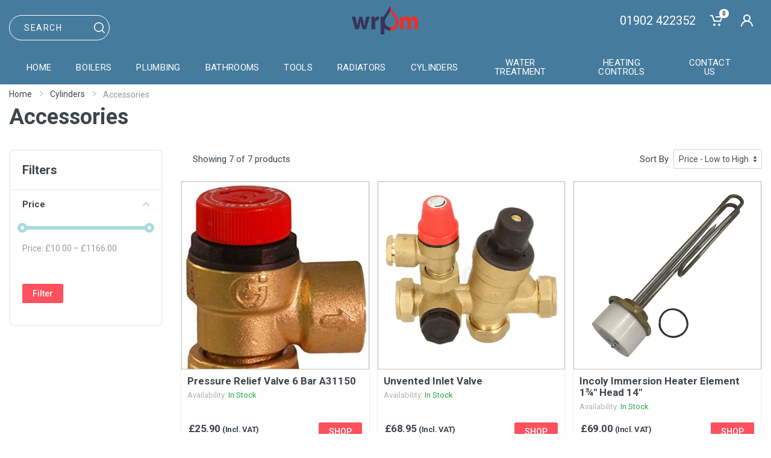

--- FILE ---
content_type: text/html; charset=UTF-8
request_url: https://wrpm-uk.com/shop-page?view=cylinders&type=accessories_1390607
body_size: 58313
content:
<!DOCTYPE html>
<html lang="en" dir="ltr">

<head>
    <!-- Google tag (gtag.js) -->
    <script async src="https://www.googletagmanager.com/gtag/js?id=G-SJQ196JLXL"></script>
    <script>
      window.dataLayer = window.dataLayer || [];
      function gtag(){dataLayer.push(arguments);}
      gtag('js', new Date());

      gtag('config', 'G-SJQ196JLXL');
    </script>
    <!-- Google Tag Manager -->
    <!-- Global site tag (gtag.js) - Google Ads: 403365404 -->
    <script async src="https://www.googletagmanager.com/gtag/js?id=AW-403365404"></script>
    <script>
      window.dataLayer = window.dataLayer || [];
      function gtag(){dataLayer.push(arguments);}
      gtag('js', new Date());

      gtag('config', 'AW-403365404');
    </script> 
    <meta charset="UTF-8">
    <meta name="viewport" content="width=device-width, initial-scale=1">
    <meta name="format-detection" content="telephone=no">
    <title>WRPM - Shop</title>
    <link rel="icon" type="image/png" href="images/favicon.png">
    <meta id="meta_description" name="description" content="Whitmore Reans Plumbers Merchants are a full service plumbers merchants based in Wolverhampton, supplying boilers, bathroom suites, showers to public and trade.">

    <meta name="keywords" content="boilers, radiators, home boilers, plumbing, kitchen plumbing, bathroom plumbing, central heating, heaters">
    <!-- fonts -->
    <link rel="stylesheet" href="https://fonts.googleapis.com/css?family=Roboto:400,400i,500,500i,700,700i">
    <!-- css -->
    <link rel="stylesheet" href="vendor/bootstrap/css/bootstrap.min.css">
    <link rel="stylesheet" href="vendor/owl-carousel/assets/owl.carousel.min.css">
    <link rel="stylesheet" href="vendor/photoswipe/photoswipe.css">
    <link rel="stylesheet" href="vendor/photoswipe/default-skin/default-skin.css">
    <link rel="stylesheet" href="vendor/select2/css/select2.min.css">
    <link rel="stylesheet" href="css/style.css">
    <!-- Sweet Alert-->
    <link href="assets/libs/sweetalert2/sweetalert2.min.css" rel="stylesheet" type="text/css" />
    <!-- font - fontawesome -->
    <link rel="stylesheet" href="vendor/fontawesome/css/all.min.css">
    <!-- font - stroyka -->
    <link rel="stylesheet" href="fonts/stroyka/stroyka.css">
    <link rel="stylesheet" type="text/css" href="css/wrpm-styles.css?1768972400"> <!-- ?1768972400 -->
    <link href="admin/assets/css/icons.min.css" rel="stylesheet" type="text/css">

    <script src="vendor/jquery/jquery.min.js"></script>

    <!-- Global site tag (gtag.js) - Google Analytics -->
    <script async src="https://www.googletagmanager.com/gtag/js?id=UA-192017625-1">
    </script>
    <script>
      window.dataLayer = window.dataLayer || [];
      function gtag(){dataLayer.push(arguments);}
      gtag('js', new Date());

      gtag('config', 'UA-192017625-1');
    </script>

    <!-- Hotjar Tracking Code for https://wrpm-uk.com -->
    <script>
        (function(h,o,t,j,a,r){
            h.hj=h.hj||function(){(h.hj.q=h.hj.q||[]).push(arguments)};
            h._hjSettings={hjid:2501938,hjsv:6};
            a=o.getElementsByTagName('head')[0];
            r=o.createElement('script');r.async=1;
            r.src=t+h._hjSettings.hjid+j+h._hjSettings.hjsv;
            a.appendChild(r);
        })(window,document,'https://static.hotjar.com/c/hotjar-','.js?sv=');
    </script>

</head>

<script>

        var redirect_link = window.location.href + "&page=1";
        location.replace(redirect_link);

    </script>
<body>
    <!-- <div class="snow"></div>
    <script src="js/snow.js"></script> -->
    <!-- site -->
    <div class="site">

        <!-- <div class="row">
            <div class="col-12" id="closed-msg-xl">
                We’re upgrading our systems to serve you better. During this time, placing orders is not possible. Please visit us again soon!
            </div>
        </div> -->
        
        <!-- mobile site__header -->
        <header class="site__header d-lg-none">
            <!-- data-sticky-mode - one of [pullToShow, alwaysOnTop] -->
            <div class="mobile-header mobile-header--sticky" data-sticky-mode="pullToShow" style="height: 155px;">
                <div class="mobile-header__panel">
                    <div class="row" style="background-color: #457b9d; height: 30px;margin-right: unset; margin-left: unset;">
                        <div class="col-12" style="text-align: center;font-size: 12px;">
                            <div style="margin-top: 6px;">
                                <p><strong style="margin-right: 6px;">Need Assistance?</strong>Call us on 01902 422 352</p>
                            </div>
                        </div>
                    </div>
                    <div class="container">
                        <div class="mobile-header__body" style="height: 100px;">


                            
                            <div class="col-12">

                            <!-- Header Top Part -->
                            <div class="row">
                                <button class="mobile-header__menu-button">
                                    <svg width="18px" height="14px">
                                        <use xlink:href="images/sprite.svg#menu-18x14"></use>
                                    </svg>
                                </button>
                                <a class="mobile-header__logo" href="https://wrpm-uk.com/" style="flex: 1;margin: auto;text-align: center;">
                                    <!-- mobile-logo -->
                                    <!-- <img src="images/logos/wrpm-logo-small.png"> -->
                                    <img src="images/logos/WRPM-base-blue-red-lg.png" style="width: 45px; vertical-align: unset;">
                                    <!-- mobile-logo / end -->
                                </a>
                                <div class="mobile-header__indicators">
                                    <div class="indicator indicator--mobile">
                                        <a href="cart" class="indicator__button">
                                            <span class="indicator__area">
                                                <svg width="20px" height="20px">
                                                    <use xlink:href="images/sprite.svg#cart-20"></use>
                                                </svg>
                                                <span id="orders_in_mobile_cart" class="indicator__value">0</span>
                                            </span>
                                        </a>
                                    </div>
                                </div>
                            </div>
                            <!-- Header Top Part Ends -->

                            <div class="row">
                                <div style="width: 100%; height: 50px;">
                                    <div class="search search--location--header ">
                                        <div class="search__body">
                                            <form class="search__form" action="">
                                                <input class="search__input" name="search" autocomplete="off" aria-label="Site search" type="text" placeholder="Search" style="width: 100% !important; flex-grow: unset;">
                                                <!--<div class="search__border"></div>-->
                                            </form>
                                            <div class="search__suggestions suggestions suggestions--location--header" style="margin-top: 60px; padding-top: unset;"></div>
                                        </div>
                                    </div>
                                </div>
                            </div>

                            </div>
                            
                        </div>
                    </div>

                    <div style="display: flex; align-items: center; justify-content: center; padding-bottom: 5px;">
                        <!-- <p style="margin-bottom: unset; margin-block-start: unset;margin-block-end: unset; font-weight: 500;">
                            Excellent - 4.7 out of 5
                        </p> -->
                        <a href="https://www.google.com/storepages?q=wrpm-uk.com&c=GB#reviews" style="color: #fff; margin-bottom: unset; margin-block-start: unset;margin-block-end: unset; font-weight: 500;font-size: 0.8rem;">
                            We're Rated Excellent - 4.8
                        </a>
                        <!-- <a href="https://uk.trustpilot.com/review/wrpm-uk.com">
                            <img src="/images/trustpilot-logo-white-2.png" style="width: 80px; padding-bottom: 4px; margin-left: 5px;">
                        </a> -->
                        <a href="https://www.google.com/storepages?q=wrpm-uk.com&c=GB#reviews">
                            <img src="/images/google-shopping.webp" style="width: 25px; padding-bottom: 4px; margin-left: 5px;">
                        </a>
                    </div>

                </div>
            </div>
        </header>
        <!-- mobile site__header / end -->
        <!-- desktop site__header -->
        <header class="site__header d-lg-block d-none">
            <div class="site-header">
                
                <div class="header-main-container header-items-lg" style="width: 100%; left: unset;">

                    <div class="container">
                        <div class="header-top" style="height: 60px;">


                            <!-- <div class="search" style="padding-top: 20px;">
                                <div class="search__container">
                                    <form class="search__form" action="">
                                      <input class="search__input" name="search" type="text" placeholder="Search">
                                      <div class="search__border"></div>
                                    </form>
                                    <div class="search__suggestions suggestions suggestions--location--header" style="position: absolute; background-color: white;"></div>
                                </div>
                            </div> -->

                            <div class="site-header__search" style="margin-top: 20px;">
                                <div class="search search--location--header " style="margin-top: 5px;">
                                    <div class="search__body">
                                        <form class="search__form" action="">
                                            <input class="search__input" name="search" autocomplete="off" aria-label="Site search" type="text" placeholder="Search" style="flex-grow: unset;">
                                            <!--<div class="search__border"></div>-->
                                        </form>
                                        <div class="search__suggestions suggestions suggestions--location--header" style="margin-top: 60px; padding-top: unset;"></div>
                                    </div>
                                </div>
                            </div>
                            




                            <div class="header-logo">
                                <a href="https://wrpm-uk.com">
                                    <!-- logo -->
                                    <img src="images/logos/WRPM-base-blue-red-lg.png" style="width: 110px;">
                                    <!-- logo / end -->
                                </a>
                            </div>
                            <div class="nav-panel__indicators">
                                
                                <div class="indicator">
                                    <a href="">
                                        
                                            <!-- <svg width="20px" height="20px">
                                                <use xlink:href="images/sprite.svg#person-20" style="fill: #fff"></use>
                                            </svg> -->
                                            <a href="tel:01902422352" style="color: #fff; font-size: 20px; align-self: center; margin-right: 10px;">01902 422352</a>
                                        
                                    </a>
                                </div>


                                <div class="indicator indicator--trigger--click" style="position: relative;">
                                    <a href="" class="indicator__button">
                                        <span class="indicator__area">
                                            <svg width="20px" height="20px">
                                                <use xlink:href="images/sprite.svg#cart-20" style="fill: #fff"></use>
                                            </svg>
                                            <span id="orders_in_cart" class="indicator__value">0</span>
                                        </span>
                                    </a>
                                    <div class="indicator__dropdown" style="top: 55px;">
                                        <div class="dropcart dropcart--style--dropdown" style="width: 370px; border-radius: 10px 0px 10px 10px;">
                                            <div id="shopping-cart" class="dropcart__body">
                                                                                                    <div id="cart-content"></div>
                                                    <div id="cart-totals">
                                                    <div class="block-empty__body" style="padding: 48px 0px 30px">
                                                                    <div class="block-empty__message">Your shopping cart is empty</div>
                                                                </div><script>document.getElementById('orders_in_mobile_cart').innerText = 0;document.getElementById('orders_in_cart').innerText = 0;</script>                                                    </div>
                                                                                            </div>
                                        </div>
                                    </div>
                                </div>

                                <div class="indicator indicator--trigger--click" style="position: relative;">
                                    <a href="" class="indicator__button">
                                        <span class="indicator__area">
                                            <svg width="20px" height="20px">
                                                <use xlink:href="images/sprite.svg#person-20" style="fill: #fff"></use>
                                            </svg>
                                        </span>
                                    </a>

                                        <div class="indicator__dropdown" style="top: 55px;">
                                            <div class="account-menu">
                                                <form class="account-menu__form" action="login_client.php?from=shop_page&view=cylinders&type=accessories_1390607" method="post">
                                                            <div class="account-menu__form-title">Log In to Your Account</div>
                                                            <div class="form-group">
                                                                <label for="header-signin-email" class="sr-only">Email address</label>
                                                                <input id="header-signin-email" name="header-signin-email" type="email" class="form-control form-control-sm" placeholder="Email address">
                                                            </div>
                                                            <div class="form-group">
                                                                <label for="header-signin-password" class="sr-only">Password</label>
                                                                <div class="account-menu__form-forgot">
                                                                    <input id="header-signin-password" name="header-signin-password" type="password" class="form-control form-control-sm" placeholder="Password">
                                                                    <a href="" class="account-menu__form-forgot-link">Forgot?</a>
                                                                </div>
                                                            </div>
                                                            <div class="form-group account-menu__form-button">
                                                                <button type="submit" name="submit" class="btn btn-primary btn-sm">Login</button>
                                                            </div>
                                                            <div class="account-menu__form-link"><a href="register.php">Create An Account</a></div>
                                                        </form>                                            </div>
                                        </div>
                                    
                                </div>
                            </div>
                        </div>

                        <div class="site-header__nav-panel" style="margin-top: 25px;">
                            <!-- data-sticky-mode - one of [pullToShow, alwaysOnTop] -->
                            <div class="nav-panel-new nav-panel--sticky" data-sticky-mode="pullToShow" style="left: 0;  background-color: #457b9d;">
                                <div class="nav-panel__container container" style="color: #fff">
                                    <div class="nav-panel__row" style="justify-content: center;">
                                        <!-- .nav-links -->
                                        <div class="nav-panel__nav-links nav-links" style="text-align: center;">
                                            <ul class="nav-links__list">
                                                
                                                <li class="nav-links__item  nav-links__item--has-submenu ">
                                                    <a class="nav-links__item-link" href="https://wrpm-uk.com">
                                                        <div class="nav-links__item-body">
                                                            HOME
                                                        </div>
                                                    </a>
                                                </li>
                                                <li class="nav-links__item  nav-links__item--has-submenu ">
                                                    <a class="nav-links__item-link" href="https://wrpm-uk.com/category?view=boilers">
                                                        <div class="nav-links__item-body">
                                                            BOILERS
                                                        </div>
                                                    </a>
                                                    <div class="nav-links__submenu nav-links__submenu--type--menu">
                                                        <!-- .menu -->
                                                        <div class="menu menu--layout--classic ">
                                                            <div class="menu__submenus-container"></div>
                                                            <ul class="menu__list">
                                                                <!-- <li class="menu__item">
                                                                    <div class="menu__item-submenu-offset"></div>
                                                                    <a class="menu__item-link" href="https://wrpm-uk.com">
                                                                        Boiler Packs
                                                                    </a>
                                                                </li> -->
                                                                <li class="menu__item">
                                                                    <div class="menu__item-submenu-offset"></div>
                                                                    <a class="menu__item-link" href="shop-page?view=boilers&type=natural_gas">
                                                                        Natural Gas Boilers
                                                                    </a>
                                                                </li>
                                                                <li class="menu__item">
                                                                    <div class="menu__item-submenu-offset"></div>
                                                                    <a class="menu__item-link" href="shop-page?view=boilers&type=open_vent">
                                                                        Open Vent Boilers
                                                                    </a>
                                                                </li>
                                                                <li class="menu__item">
                                                                    <div class="menu__item-submenu-offset"></div>
                                                                    <a class="menu__item-link" href="shop-page?view=boilers&type=system">
                                                                        System Boilers
                                                                    </a>
                                                                </li>
                                                                <li class="menu__item">
                                                                    <div class="menu__item-submenu-offset"></div>
                                                                    <a class="menu__item-link" href="shop-page?view=boilers&type=electric">
                                                                        Electric Boilers
                                                                    </a>
                                                                </li>
                                                                <li class="menu__item">
                                                                    <div class="menu__item-submenu-offset"></div>
                                                                    <a class="menu__item-link" href="shop-page?view=boilers&type=electric_system">
                                                                        Electric System Boilers
                                                                    </a>
                                                                </li>
                                                                <li class="menu__item">
                                                                    <div class="menu__item-submenu-offset"></div>
                                                                    <a class="menu__item-link" href="https://wrpm-uk.com/category?view=boiler_flues_accessories">
                                                                        Flues & Accessories
                                                                    </a>
                                                                </li>
                                                                <!-- <li class="menu__item">
                                                                    <div class="menu__item-submenu-offset"></div>
                                                                    <a class="menu__item-link" href="#">
                                                                        Flues & Accessories
                                                                        <svg class="menu__item-arrow" width="6px" height="9px">
                                                                            <use xlink:href="images/sprite.svg#arrow-rounded-right-6x9"></use>
                                                                        </svg>
                                                                    </a>
                                                                    <div class="menu__submenu">
                                                                        <div class="menu menu--layout--classic ">
                                                                            <div class="menu__submenus-container"></div>
                                                                            <ul class="menu__list">
                                                                                <li class="menu__item">
                                                                                    <div class="menu__item-submenu-offset"></div>
                                                                                    <a class="menu__item-link" href="https://wrpm-uk.com">
                                                                                        Heating Controlls
                                                                                    </a>
                                                                                </li>
                                                                                <li class="menu__item">
                                                                                    <div class="menu__item-submenu-offset"></div>
                                                                                    <a class="menu__item-link" href="https://wrpm-uk.com">
                                                                                        Flues
                                                                                    </a>
                                                                                </li>
                                                                                <li class="menu__item">
                                                                                    <div class="menu__item-submenu-offset"></div>
                                                                                    <a class="menu__item-link" href="https://wrpm-uk.com">
                                                                                        Filters
                                                                                    </a>
                                                                                </li>
                                                                            </ul>
                                                                        </div>
                                                                    </div>
                                                                </li> -->
                                                            </ul>
                                                        </div>
                                                        <!-- .menu / end -->
                                                    </div>
                                                </li>
                                                <li class="nav-links__item  nav-links__item--has-submenu ">
                                                    <a class="nav-links__item-link" href="https://wrpm-uk.com/category?view=plumbing">
                                                        <div class="nav-links__item-body">
                                                            PLUMBING
                                                        </div>
                                                    </a>
                                                    <div class="nav-links__submenu nav-links__submenu--type--menu">
                                                        <!-- .menu -->
                                                        <div class="menu menu--layout--classic ">
                                                            <div class="menu__submenus-container"></div>
                                                            <ul class="menu__list">
                                                                
                                                                <li class="menu__item">
                                                                                                            <div class="menu__item-submenu-offset"></div>
                                                                                                            <!--<a class="menu__item-link" href="https://wrpm-uk.com/shop-page?view=plumbing">-->
                                                                                                            <a class="menu__item-link" href="https://wrpm-uk.com/sub-category?view=plumbing&ref=12451243">
                                                                                                                Pipes
                                                                                                                <svg class="menu__item-arrow" width="6px" height="9px">
                                                                                                                    <use xlink:href="images/sprite.svg#arrow-rounded-right-6x9"></use>
                                                                                                                </svg>
                                                                                                            </a>
                                                                                                            <div class="menu__submenu">
                                                                                                                <div class="menu menu--layout--classic ">
                                                                                                                    <div class="menu__submenus-container"></div>
                                                                                                                    <ul class="menu__list"><li class="menu__item">
                                                                                                                                <div class="menu__item-submenu-offset"></div>
                                                                                                                                <a class="menu__item-link" href="https://wrpm-uk.com/shop-page?view=plumbing&type=copper_pipe_table">
                                                                                                                                    Copper Pipe
                                                                                                                                </a>
                                                                                                                            </li><li class="menu__item">
                                                                                                                                <div class="menu__item-submenu-offset"></div>
                                                                                                                                <a class="menu__item-link" href="https://wrpm-uk.com/shop-page?view=plumbing&type=plastic_plumbing_pipe">
                                                                                                                                    Plastic Plumbing Pipe
                                                                                                                                </a>
                                                                                                                            </li><li class="menu__item">
                                                                                                                                <div class="menu__item-submenu-offset"></div>
                                                                                                                                <a class="menu__item-link" href="https://wrpm-uk.com/shop-page?view=plumbing&type=pipe_insulation">
                                                                                                                                    Pipe Insulation
                                                                                                                                </a>
                                                                                                                            </li></ul>
                                                                                                        </div>
                                                                                                    </div>
                                                                                                </li><li class="menu__item">
                                                                                                            <div class="menu__item-submenu-offset"></div>
                                                                                                            <!--<a class="menu__item-link" href="https://wrpm-uk.com/shop-page?view=plumbing">-->
                                                                                                            <a class="menu__item-link" href="https://wrpm-uk.com/sub-category?view=plumbing&ref=4779738">
                                                                                                                Pipe fittings
                                                                                                                <svg class="menu__item-arrow" width="6px" height="9px">
                                                                                                                    <use xlink:href="images/sprite.svg#arrow-rounded-right-6x9"></use>
                                                                                                                </svg>
                                                                                                            </a>
                                                                                                            <div class="menu__submenu">
                                                                                                                <div class="menu menu--layout--classic ">
                                                                                                                    <div class="menu__submenus-container"></div>
                                                                                                                    <ul class="menu__list"><li class="menu__item">
                                                                                                                                <div class="menu__item-submenu-offset"></div>
                                                                                                                                <a class="menu__item-link" href="https://wrpm-uk.com/shop-page?view=plumbing&type=endfeed_fittings">
                                                                                                                                    Endfeed Fittings
                                                                                                                                </a>
                                                                                                                            </li><li class="menu__item">
                                                                                                                                <div class="menu__item-submenu-offset"></div>
                                                                                                                                <a class="menu__item-link" href="https://wrpm-uk.com/shop-page?view=plumbing&type=press_fit_fittings">
                                                                                                                                    Press Fit Fittings
                                                                                                                                </a>
                                                                                                                            </li><li class="menu__item">
                                                                                                                                <div class="menu__item-submenu-offset"></div>
                                                                                                                                <a class="menu__item-link" href="https://wrpm-uk.com/shop-page?view=plumbing&type=speedfit_fittings">
                                                                                                                                    Speedfit Fittings
                                                                                                                                </a>
                                                                                                                            </li></ul>
                                                                                                        </div>
                                                                                                    </div>
                                                                                                </li><li class="menu__item">
                                                                                                            <div class="menu__item-submenu-offset"></div>
                                                                                                            <!--<a class="menu__item-link" href="https://wrpm-uk.com/shop-page?view=plumbing">-->
                                                                                                            <a class="menu__item-link" href="https://wrpm-uk.com/sub-category?view=plumbing&ref=4903464">
                                                                                                                Valves
                                                                                                                <svg class="menu__item-arrow" width="6px" height="9px">
                                                                                                                    <use xlink:href="images/sprite.svg#arrow-rounded-right-6x9"></use>
                                                                                                                </svg>
                                                                                                            </a>
                                                                                                            <div class="menu__submenu">
                                                                                                                <div class="menu menu--layout--classic ">
                                                                                                                    <div class="menu__submenus-container"></div>
                                                                                                                    <ul class="menu__list"><li class="menu__item">
                                                                                                                                <div class="menu__item-submenu-offset"></div>
                                                                                                                                <a class="menu__item-link" href="https://wrpm-uk.com/shop-page?view=plumbing&type=check_valves">
                                                                                                                                    Check Valves
                                                                                                                                </a>
                                                                                                                            </li><li class="menu__item">
                                                                                                                                <div class="menu__item-submenu-offset"></div>
                                                                                                                                <a class="menu__item-link" href="https://wrpm-uk.com/shop-page?view=plumbing&type=drain_off_cocks">
                                                                                                                                    Drain Off Cocks
                                                                                                                                </a>
                                                                                                                            </li><li class="menu__item">
                                                                                                                                <div class="menu__item-submenu-offset"></div>
                                                                                                                                <a class="menu__item-link" href="https://wrpm-uk.com/shop-page?view=plumbing&type=union_bib_taps_4903464">
                                                                                                                                    Union Bib Taps
                                                                                                                                </a>
                                                                                                                            </li><li class="menu__item">
                                                                                                                                <div class="menu__item-submenu-offset"></div>
                                                                                                                                <a class="menu__item-link" href="https://wrpm-uk.com/shop-page?view=plumbing&type=stopcocks_8319549">
                                                                                                                                    Stopcocks
                                                                                                                                </a>
                                                                                                                            </li></ul>
                                                                                                        </div>
                                                                                                    </div>
                                                                                                </li><li class="menu__item">
                                                                                                            <div class="menu__item-submenu-offset"></div>
                                                                                                            <!--<a class="menu__item-link" href="https://wrpm-uk.com/shop-page?view=plumbing">-->
                                                                                                            <a class="menu__item-link" href="https://wrpm-uk.com/sub-category?view=plumbing&ref=3100705">
                                                                                                                Waste pipes
                                                                                                                <svg class="menu__item-arrow" width="6px" height="9px">
                                                                                                                    <use xlink:href="images/sprite.svg#arrow-rounded-right-6x9"></use>
                                                                                                                </svg>
                                                                                                            </a>
                                                                                                            <div class="menu__submenu">
                                                                                                                <div class="menu menu--layout--classic ">
                                                                                                                    <div class="menu__submenus-container"></div>
                                                                                                                    <ul class="menu__list"><li class="menu__item">
                                                                                                                                <div class="menu__item-submenu-offset"></div>
                                                                                                                                <a class="menu__item-link" href="https://wrpm-uk.com/shop-page?view=plumbing&type=push_fit_waste">
                                                                                                                                    Push Fit Waste
                                                                                                                                </a>
                                                                                                                            </li><li class="menu__item">
                                                                                                                                <div class="menu__item-submenu-offset"></div>
                                                                                                                                <a class="menu__item-link" href="https://wrpm-uk.com/shop-page?view=plumbing&type=solvent_weld">
                                                                                                                                    Solvent Weld
                                                                                                                                </a>
                                                                                                                            </li></ul>
                                                                                                        </div>
                                                                                                    </div>
                                                                                                </li><li class="menu__item">
                                                                                                            <div class="menu__item-submenu-offset"></div>
                                                                                                            <!--<a class="menu__item-link" href="https://wrpm-uk.com/shop-page?view=plumbing">-->
                                                                                                            <a class="menu__item-link" href="https://wrpm-uk.com/sub-category?view=plumbing&ref=8172557">
                                                                                                                Soil Pipes And Fittings
                                                                                                                <svg class="menu__item-arrow" width="6px" height="9px">
                                                                                                                    <use xlink:href="images/sprite.svg#arrow-rounded-right-6x9"></use>
                                                                                                                </svg>
                                                                                                            </a>
                                                                                                            <div class="menu__submenu">
                                                                                                                <div class="menu menu--layout--classic ">
                                                                                                                    <div class="menu__submenus-container"></div>
                                                                                                                    <ul class="menu__list"><li class="menu__item">
                                                                                                                                <div class="menu__item-submenu-offset"></div>
                                                                                                                                <a class="menu__item-link" href="https://wrpm-uk.com/shop-page?view=plumbing&type=soil_pipe">
                                                                                                                                    Soil Pipe
                                                                                                                                </a>
                                                                                                                            </li><li class="menu__item">
                                                                                                                                <div class="menu__item-submenu-offset"></div>
                                                                                                                                <a class="menu__item-link" href="https://wrpm-uk.com/shop-page?view=plumbing&type=soil_pipe_fittings">
                                                                                                                                    Soil Pipe Fittings
                                                                                                                                </a>
                                                                                                                            </li></ul>
                                                                                                        </div>
                                                                                                    </div>
                                                                                                </li><li class="menu__item">
                                                                                                        <div class="menu__item-submenu-offset"></div>
                                                                                                        <a class="menu__item-link" href="https://wrpm-uk.com/category?view=plumbing">
                                                                                                            Plumbing Consumables
                                                                                                        </a>
                                                                                                    </li><li class="menu__item">
                                                                                                            <div class="menu__item-submenu-offset"></div>
                                                                                                            <!--<a class="menu__item-link" href="https://wrpm-uk.com/shop-page?view=plumbing">-->
                                                                                                            <a class="menu__item-link" href="https://wrpm-uk.com/sub-category?view=plumbing&ref=12451244">
                                                                                                                Pumps
                                                                                                                <svg class="menu__item-arrow" width="6px" height="9px">
                                                                                                                    <use xlink:href="images/sprite.svg#arrow-rounded-right-6x9"></use>
                                                                                                                </svg>
                                                                                                            </a>
                                                                                                            <div class="menu__submenu">
                                                                                                                <div class="menu menu--layout--classic ">
                                                                                                                    <div class="menu__submenus-container"></div>
                                                                                                                    <ul class="menu__list"><li class="menu__item">
                                                                                                                                <div class="menu__item-submenu-offset"></div>
                                                                                                                                <a class="menu__item-link" href="https://wrpm-uk.com/shop-page?view=plumbing&type=condense_pump_table">
                                                                                                                                    Condense Pumps
                                                                                                                                </a>
                                                                                                                            </li><li class="menu__item">
                                                                                                                                <div class="menu__item-submenu-offset"></div>
                                                                                                                                <a class="menu__item-link" href="https://wrpm-uk.com/shop-page?view=plumbing&type=booster_pump_table">
                                                                                                                                    Booster Pumps
                                                                                                                                </a>
                                                                                                                            </li></ul>
                                                                                                        </div>
                                                                                                    </div>
                                                                                                </li>
                                                            </ul>
                                                        </div>
                                                        <!-- .menu / end -->
                                                    </div>
                                                </li>
                                                <li class="nav-links__item  nav-links__item--has-submenu ">
                                                    <a class="nav-links__item-link" href="https://wrpm-uk.com/category?view=bathrooms">
                                                        <div class="nav-links__item-body">
                                                            BATHROOMS
                                                        </div>
                                                    </a>
                                                    <div class="nav-links__submenu nav-links__submenu--type--menu">
                                                        <!-- .menu -->
                                                        <div class="menu menu--layout--classic ">
                                                            <div class="menu__submenus-container"></div>
                                                            <ul class="menu__list">

                                                                <li class="menu__item">
                                                                                                            <div class="menu__item-submenu-offset"></div>
                                                                                                            <!--<a class="menu__item-link" href="https://wrpm-uk.com/shop-page?view=bathrooms">-->
                                                                                                            <a class="menu__item-link" href="https://wrpm-uk.com/sub-category?view=bathrooms&ref=2084868">
                                                                                                                Showers
                                                                                                                <svg class="menu__item-arrow" width="6px" height="9px">
                                                                                                                    <use xlink:href="images/sprite.svg#arrow-rounded-right-6x9"></use>
                                                                                                                </svg>
                                                                                                            </a>
                                                                                                            <div class="menu__submenu">
                                                                                                                <div class="menu menu--layout--classic ">
                                                                                                                    <div class="menu__submenus-container"></div>
                                                                                                                    <ul class="menu__list"><li class="menu__item">
                                                                                                                                <div class="menu__item-submenu-offset"></div>
                                                                                                                                <a class="menu__item-link" href="https://wrpm-uk.com/shop-page?view=bathrooms&type=mixer_showers_2084868">
                                                                                                                                    Mixer Showers
                                                                                                                                </a>
                                                                                                                            </li><li class="menu__item">
                                                                                                                                <div class="menu__item-submenu-offset"></div>
                                                                                                                                <a class="menu__item-link" href="https://wrpm-uk.com/shop-page?view=bathrooms&type=digital_showers_2084868">
                                                                                                                                    Digital Showers
                                                                                                                                </a>
                                                                                                                            </li><li class="menu__item">
                                                                                                                                <div class="menu__item-submenu-offset"></div>
                                                                                                                                <a class="menu__item-link" href="https://wrpm-uk.com/shop-page?view=bathrooms&type=electric_showers_2084868">
                                                                                                                                    Electric Showers
                                                                                                                                </a>
                                                                                                                            </li><li class="menu__item">
                                                                                                                                <div class="menu__item-submenu-offset"></div>
                                                                                                                                <a class="menu__item-link" href="https://wrpm-uk.com/shop-page?view=bathrooms&type=power_showers_2084868">
                                                                                                                                    Power Showers
                                                                                                                                </a>
                                                                                                                            </li><li class="menu__item">
                                                                                                                                <div class="menu__item-submenu-offset"></div>
                                                                                                                                <a class="menu__item-link" href="https://wrpm-uk.com/shop-page?view=bathrooms&type=shower_valves_2084868">
                                                                                                                                    Shower Valves
                                                                                                                                </a>
                                                                                                                            </li><li class="menu__item">
                                                                                                                                <div class="menu__item-submenu-offset"></div>
                                                                                                                                <a class="menu__item-link" href="https://wrpm-uk.com/shop-page?view=bathrooms&type=shower_trays_2084868">
                                                                                                                                    Shower Trays
                                                                                                                                </a>
                                                                                                                            </li><li class="menu__item">
                                                                                                                                <div class="menu__item-submenu-offset"></div>
                                                                                                                                <a class="menu__item-link" href="https://wrpm-uk.com/shop-page?view=bathrooms&type=shower_enclosures_2084868">
                                                                                                                                    Shower Enclosures
                                                                                                                                </a>
                                                                                                                            </li><li class="menu__item">
                                                                                                                                <div class="menu__item-submenu-offset"></div>
                                                                                                                                <a class="menu__item-link" href="https://wrpm-uk.com/shop-page?view=bathrooms&type=shower_doors_2084868">
                                                                                                                                    Shower Doors
                                                                                                                                </a>
                                                                                                                            </li><li class="menu__item">
                                                                                                                                <div class="menu__item-submenu-offset"></div>
                                                                                                                                <a class="menu__item-link" href="https://wrpm-uk.com/shop-page?view=bathrooms&type=shower_heads_arms_and_rails_2084868">
                                                                                                                                    Shower Heads Arms and Rails
                                                                                                                                </a>
                                                                                                                            </li><li class="menu__item">
                                                                                                                                <div class="menu__item-submenu-offset"></div>
                                                                                                                                <a class="menu__item-link" href="https://wrpm-uk.com/shop-page?view=bathrooms&type=shower_accessories_2084868">
                                                                                                                                    Shower Accessories
                                                                                                                                </a>
                                                                                                                            </li></ul>
                                                                                                        </div>
                                                                                                    </div>
                                                                                                </li><li class="menu__item">
                                                                                                            <div class="menu__item-submenu-offset"></div>
                                                                                                            <!--<a class="menu__item-link" href="https://wrpm-uk.com/shop-page?view=bathrooms">-->
                                                                                                            <a class="menu__item-link" href="https://wrpm-uk.com/sub-category?view=bathrooms&ref=2000497">
                                                                                                                Toilets
                                                                                                                <svg class="menu__item-arrow" width="6px" height="9px">
                                                                                                                    <use xlink:href="images/sprite.svg#arrow-rounded-right-6x9"></use>
                                                                                                                </svg>
                                                                                                            </a>
                                                                                                            <div class="menu__submenu">
                                                                                                                <div class="menu menu--layout--classic ">
                                                                                                                    <div class="menu__submenus-container"></div>
                                                                                                                    <ul class="menu__list"><li class="menu__item">
                                                                                                                                <div class="menu__item-submenu-offset"></div>
                                                                                                                                <a class="menu__item-link" href="https://wrpm-uk.com/shop-page?view=bathrooms&type=toilet_seats_2000497">
                                                                                                                                    Toilet Seats
                                                                                                                                </a>
                                                                                                                            </li><li class="menu__item">
                                                                                                                                <div class="menu__item-submenu-offset"></div>
                                                                                                                                <a class="menu__item-link" href="https://wrpm-uk.com/shop-page?view=bathrooms&type=close_coupled_toilets_2000497">
                                                                                                                                    Close Coupled Toilets
                                                                                                                                </a>
                                                                                                                            </li><li class="menu__item">
                                                                                                                                <div class="menu__item-submenu-offset"></div>
                                                                                                                                <a class="menu__item-link" href="https://wrpm-uk.com/shop-page?view=bathrooms&type=back_to_wall_toilets_2000497">
                                                                                                                                    Back to Wall Toilets
                                                                                                                                </a>
                                                                                                                            </li><li class="menu__item">
                                                                                                                                <div class="menu__item-submenu-offset"></div>
                                                                                                                                <a class="menu__item-link" href="https://wrpm-uk.com/shop-page?view=bathrooms&type=comfort_height_toilets_2000497">
                                                                                                                                    Comfort Height Toilets
                                                                                                                                </a>
                                                                                                                            </li><li class="menu__item">
                                                                                                                                <div class="menu__item-submenu-offset"></div>
                                                                                                                                <a class="menu__item-link" href="https://wrpm-uk.com/shop-page?view=bathrooms&type=wall_hung_toilets_2000497">
                                                                                                                                    Wall Hung Toilets
                                                                                                                                </a>
                                                                                                                            </li><li class="menu__item">
                                                                                                                                <div class="menu__item-submenu-offset"></div>
                                                                                                                                <a class="menu__item-link" href="https://wrpm-uk.com/shop-page?view=bathrooms&type=low_level_toilets_2000497">
                                                                                                                                    Low Level Toilets
                                                                                                                                </a>
                                                                                                                            </li><li class="menu__item">
                                                                                                                                <div class="menu__item-submenu-offset"></div>
                                                                                                                                <a class="menu__item-link" href="https://wrpm-uk.com/shop-page?view=bathrooms&type=bidets_2000497">
                                                                                                                                    Bidets
                                                                                                                                </a>
                                                                                                                            </li><li class="menu__item">
                                                                                                                                <div class="menu__item-submenu-offset"></div>
                                                                                                                                <a class="menu__item-link" href="https://wrpm-uk.com/shop-page?view=bathrooms&type=concealed_cisterns_2000497">
                                                                                                                                    Concealed Cisterns
                                                                                                                                </a>
                                                                                                                            </li><li class="menu__item">
                                                                                                                                <div class="menu__item-submenu-offset"></div>
                                                                                                                                <a class="menu__item-link" href="https://wrpm-uk.com/shop-page?view=bathrooms&type=flush_plates_2000497">
                                                                                                                                    Flush Plates
                                                                                                                                </a>
                                                                                                                            </li><li class="menu__item">
                                                                                                                                <div class="menu__item-submenu-offset"></div>
                                                                                                                                <a class="menu__item-link" href="https://wrpm-uk.com/shop-page?view=bathrooms&type=toilet_accessories_2000497">
                                                                                                                                    Toilet Accessories
                                                                                                                                </a>
                                                                                                                            </li><li class="menu__item">
                                                                                                                                <div class="menu__item-submenu-offset"></div>
                                                                                                                                <a class="menu__item-link" href="https://wrpm-uk.com/shop-page?view=bathrooms&type=toilet_frames_2000497">
                                                                                                                                    Toilet Frames
                                                                                                                                </a>
                                                                                                                            </li></ul>
                                                                                                        </div>
                                                                                                    </div>
                                                                                                </li><li class="menu__item">
                                                                                                            <div class="menu__item-submenu-offset"></div>
                                                                                                            <!--<a class="menu__item-link" href="https://wrpm-uk.com/shop-page?view=bathrooms">-->
                                                                                                            <a class="menu__item-link" href="https://wrpm-uk.com/sub-category?view=bathrooms&ref=4191152">
                                                                                                                Bathroom Taps
                                                                                                                <svg class="menu__item-arrow" width="6px" height="9px">
                                                                                                                    <use xlink:href="images/sprite.svg#arrow-rounded-right-6x9"></use>
                                                                                                                </svg>
                                                                                                            </a>
                                                                                                            <div class="menu__submenu">
                                                                                                                <div class="menu menu--layout--classic ">
                                                                                                                    <div class="menu__submenus-container"></div>
                                                                                                                    <ul class="menu__list"><li class="menu__item">
                                                                                                                                <div class="menu__item-submenu-offset"></div>
                                                                                                                                <a class="menu__item-link" href="https://wrpm-uk.com/shop-page?view=bathrooms&type=basin_taps_4191152">
                                                                                                                                    Basin Taps
                                                                                                                                </a>
                                                                                                                            </li><li class="menu__item">
                                                                                                                                <div class="menu__item-submenu-offset"></div>
                                                                                                                                <a class="menu__item-link" href="https://wrpm-uk.com/shop-page?view=bathrooms&type=bath_taps_4191152">
                                                                                                                                    Bath Taps
                                                                                                                                </a>
                                                                                                                            </li><li class="menu__item">
                                                                                                                                <div class="menu__item-submenu-offset"></div>
                                                                                                                                <a class="menu__item-link" href="https://wrpm-uk.com/shop-page?view=bathrooms&type=bidet_taps_4191152">
                                                                                                                                    Bidet Taps
                                                                                                                                </a>
                                                                                                                            </li><li class="menu__item">
                                                                                                                                <div class="menu__item-submenu-offset"></div>
                                                                                                                                <a class="menu__item-link" href="https://wrpm-uk.com/shop-page?view=bathrooms&type=tap_accessories_4191152">
                                                                                                                                    Basin & Tap Accessories
                                                                                                                                </a>
                                                                                                                            </li><li class="menu__item">
                                                                                                                                <div class="menu__item-submenu-offset"></div>
                                                                                                                                <a class="menu__item-link" href="https://wrpm-uk.com/shop-page?view=bathrooms&type=floor_standing_bath_taps_4191152">
                                                                                                                                    Floor Standing Bath Taps
                                                                                                                                </a>
                                                                                                                            </li><li class="menu__item">
                                                                                                                                <div class="menu__item-submenu-offset"></div>
                                                                                                                                <a class="menu__item-link" href="https://wrpm-uk.com/shop-page?view=bathrooms&type=kitchen_taps_4191152">
                                                                                                                                    Kitchen Taps
                                                                                                                                </a>
                                                                                                                            </li></ul>
                                                                                                        </div>
                                                                                                    </div>
                                                                                                </li><li class="menu__item">
                                                                                                            <div class="menu__item-submenu-offset"></div>
                                                                                                            <!--<a class="menu__item-link" href="https://wrpm-uk.com/shop-page?view=bathrooms">-->
                                                                                                            <a class="menu__item-link" href="https://wrpm-uk.com/sub-category?view=bathrooms&ref=8530496">
                                                                                                                Baths
                                                                                                                <svg class="menu__item-arrow" width="6px" height="9px">
                                                                                                                    <use xlink:href="images/sprite.svg#arrow-rounded-right-6x9"></use>
                                                                                                                </svg>
                                                                                                            </a>
                                                                                                            <div class="menu__submenu">
                                                                                                                <div class="menu menu--layout--classic ">
                                                                                                                    <div class="menu__submenus-container"></div>
                                                                                                                    <ul class="menu__list"><li class="menu__item">
                                                                                                                                <div class="menu__item-submenu-offset"></div>
                                                                                                                                <a class="menu__item-link" href="https://wrpm-uk.com/shop-page?view=bathrooms&type=standard_baths_8530496">
                                                                                                                                    Standard Baths
                                                                                                                                </a>
                                                                                                                            </li><li class="menu__item">
                                                                                                                                <div class="menu__item-submenu-offset"></div>
                                                                                                                                <a class="menu__item-link" href="https://wrpm-uk.com/shop-page?view=bathrooms&type=freestanding_baths_8530496">
                                                                                                                                    Freestanding Baths
                                                                                                                                </a>
                                                                                                                            </li><li class="menu__item">
                                                                                                                                <div class="menu__item-submenu-offset"></div>
                                                                                                                                <a class="menu__item-link" href="https://wrpm-uk.com/shop-page?view=bathrooms&type=shower_baths_8530496">
                                                                                                                                    Shower Baths
                                                                                                                                </a>
                                                                                                                            </li><li class="menu__item">
                                                                                                                                <div class="menu__item-submenu-offset"></div>
                                                                                                                                <a class="menu__item-link" href="https://wrpm-uk.com/shop-page?view=bathrooms&type=walk_in_baths_8530496">
                                                                                                                                    Walk In Baths
                                                                                                                                </a>
                                                                                                                            </li><li class="menu__item">
                                                                                                                                <div class="menu__item-submenu-offset"></div>
                                                                                                                                <a class="menu__item-link" href="https://wrpm-uk.com/shop-page?view=bathrooms&type=bath_screens_8530496">
                                                                                                                                    Bath Screens & Panels
                                                                                                                                </a>
                                                                                                                            </li><li class="menu__item">
                                                                                                                                <div class="menu__item-submenu-offset"></div>
                                                                                                                                <a class="menu__item-link" href="https://wrpm-uk.com/shop-page?view=bathrooms&type=bath_accessories_8530496">
                                                                                                                                    Bath Accessories
                                                                                                                                </a>
                                                                                                                            </li></ul>
                                                                                                        </div>
                                                                                                    </div>
                                                                                                </li><li class="menu__item">
                                                                                                            <div class="menu__item-submenu-offset"></div>
                                                                                                            <!--<a class="menu__item-link" href="https://wrpm-uk.com/shop-page?view=bathrooms">-->
                                                                                                            <a class="menu__item-link" href="https://wrpm-uk.com/sub-category?view=bathrooms&ref=2297175">
                                                                                                                Basins
                                                                                                                <svg class="menu__item-arrow" width="6px" height="9px">
                                                                                                                    <use xlink:href="images/sprite.svg#arrow-rounded-right-6x9"></use>
                                                                                                                </svg>
                                                                                                            </a>
                                                                                                            <div class="menu__submenu">
                                                                                                                <div class="menu menu--layout--classic ">
                                                                                                                    <div class="menu__submenus-container"></div>
                                                                                                                    <ul class="menu__list"><li class="menu__item">
                                                                                                                                <div class="menu__item-submenu-offset"></div>
                                                                                                                                <a class="menu__item-link" href="https://wrpm-uk.com/shop-page?view=bathrooms&type=countertop_basins_2297175">
                                                                                                                                    Countertop Basins
                                                                                                                                </a>
                                                                                                                            </li><li class="menu__item">
                                                                                                                                <div class="menu__item-submenu-offset"></div>
                                                                                                                                <a class="menu__item-link" href="https://wrpm-uk.com/shop-page?view=bathrooms&type=semi_recessed_basins_2297175">
                                                                                                                                    Semi Recessed Basins
                                                                                                                                </a>
                                                                                                                            </li><li class="menu__item">
                                                                                                                                <div class="menu__item-submenu-offset"></div>
                                                                                                                                <a class="menu__item-link" href="https://wrpm-uk.com/shop-page?view=bathrooms&type=pedestal_basins_2297175">
                                                                                                                                    Pedestal Basins
                                                                                                                                </a>
                                                                                                                            </li><li class="menu__item">
                                                                                                                                <div class="menu__item-submenu-offset"></div>
                                                                                                                                <a class="menu__item-link" href="https://wrpm-uk.com/shop-page?view=bathrooms&type=pedestals_only_2297175">
                                                                                                                                    Pedestals Only
                                                                                                                                </a>
                                                                                                                            </li><li class="menu__item">
                                                                                                                                <div class="menu__item-submenu-offset"></div>
                                                                                                                                <a class="menu__item-link" href="https://wrpm-uk.com/shop-page?view=bathrooms&type=wall_hung_basins_2297175">
                                                                                                                                    Wall Hung Basins
                                                                                                                                </a>
                                                                                                                            </li><li class="menu__item">
                                                                                                                                <div class="menu__item-submenu-offset"></div>
                                                                                                                                <a class="menu__item-link" href="https://wrpm-uk.com/shop-page?view=bathrooms&type=basin_accessories_2297175">
                                                                                                                                    Basin Accessories
                                                                                                                                </a>
                                                                                                                            </li></ul>
                                                                                                        </div>
                                                                                                    </div>
                                                                                                </li><li class="menu__item">
                                                                                                            <div class="menu__item-submenu-offset"></div>
                                                                                                            <!--<a class="menu__item-link" href="https://wrpm-uk.com/shop-page?view=bathrooms">-->
                                                                                                            <a class="menu__item-link" href="https://wrpm-uk.com/sub-category?view=bathrooms&ref=8514090">
                                                                                                                Bathroom Furniture
                                                                                                                <svg class="menu__item-arrow" width="6px" height="9px">
                                                                                                                    <use xlink:href="images/sprite.svg#arrow-rounded-right-6x9"></use>
                                                                                                                </svg>
                                                                                                            </a>
                                                                                                            <div class="menu__submenu">
                                                                                                                <div class="menu menu--layout--classic ">
                                                                                                                    <div class="menu__submenus-container"></div>
                                                                                                                    <ul class="menu__list"><li class="menu__item">
                                                                                                                                <div class="menu__item-submenu-offset"></div>
                                                                                                                                <a class="menu__item-link" href="https://wrpm-uk.com/shop-page?view=bathrooms&type=vanity_units_8514090">
                                                                                                                                    Vanity Units
                                                                                                                                </a>
                                                                                                                            </li><li class="menu__item">
                                                                                                                                <div class="menu__item-submenu-offset"></div>
                                                                                                                                <a class="menu__item-link" href="https://wrpm-uk.com/shop-page?view=bathrooms&type=vanity_combination_units_8514090">
                                                                                                                                    Vanity Combination Units
                                                                                                                                </a>
                                                                                                                            </li><li class="menu__item">
                                                                                                                                <div class="menu__item-submenu-offset"></div>
                                                                                                                                <a class="menu__item-link" href="https://wrpm-uk.com/shop-page?view=bathrooms&type=wc_units_8514090">
                                                                                                                                    WC Units
                                                                                                                                </a>
                                                                                                                            </li><li class="menu__item">
                                                                                                                                <div class="menu__item-submenu-offset"></div>
                                                                                                                                <a class="menu__item-link" href="https://wrpm-uk.com/shop-page?view=bathrooms&type=bathroom_cabinets_and_storage_8514090">
                                                                                                                                    Bathroom Cabinets and Storage
                                                                                                                                </a>
                                                                                                                            </li><li class="menu__item">
                                                                                                                                <div class="menu__item-submenu-offset"></div>
                                                                                                                                <a class="menu__item-link" href="https://wrpm-uk.com/shop-page?view=bathrooms&type=bathroom_mirrors_8514090">
                                                                                                                                    Bathroom Mirrors
                                                                                                                                </a>
                                                                                                                            </li></ul>
                                                                                                        </div>
                                                                                                    </div>
                                                                                                </li><li class="menu__item">
                                                                                                            <div class="menu__item-submenu-offset"></div>
                                                                                                            <!--<a class="menu__item-link" href="https://wrpm-uk.com/shop-page?view=bathrooms">-->
                                                                                                            <a class="menu__item-link" href="https://wrpm-uk.com/sub-category?view=bathrooms&ref=1684222">
                                                                                                                Wet Rooms
                                                                                                                <svg class="menu__item-arrow" width="6px" height="9px">
                                                                                                                    <use xlink:href="images/sprite.svg#arrow-rounded-right-6x9"></use>
                                                                                                                </svg>
                                                                                                            </a>
                                                                                                            <div class="menu__submenu">
                                                                                                                <div class="menu menu--layout--classic ">
                                                                                                                    <div class="menu__submenus-container"></div>
                                                                                                                    <ul class="menu__list"><li class="menu__item">
                                                                                                                                <div class="menu__item-submenu-offset"></div>
                                                                                                                                <a class="menu__item-link" href="https://wrpm-uk.com/shop-page?view=bathrooms&type=shower_wall_panels_1684222">
                                                                                                                                    Shower Wall Panels
                                                                                                                                </a>
                                                                                                                            </li><li class="menu__item">
                                                                                                                                <div class="menu__item-submenu-offset"></div>
                                                                                                                                <a class="menu__item-link" href="https://wrpm-uk.com/shop-page?view=bathrooms&type=wet_room_shower_trays_1684222">
                                                                                                                                    Wet Room Shower Trays
                                                                                                                                </a>
                                                                                                                            </li><li class="menu__item">
                                                                                                                                <div class="menu__item-submenu-offset"></div>
                                                                                                                                <a class="menu__item-link" href="https://wrpm-uk.com/shop-page?view=bathrooms&type=wet_room_drains_1684222">
                                                                                                                                    Wet Room Drains
                                                                                                                                </a>
                                                                                                                            </li><li class="menu__item">
                                                                                                                                <div class="menu__item-submenu-offset"></div>
                                                                                                                                <a class="menu__item-link" href="https://wrpm-uk.com/shop-page?view=bathrooms&type=wet_room_accessories_1684222">
                                                                                                                                    Wet Room Accessories
                                                                                                                                </a>
                                                                                                                            </li><li class="menu__item">
                                                                                                                                <div class="menu__item-submenu-offset"></div>
                                                                                                                                <a class="menu__item-link" href="https://wrpm-uk.com/shop-page?view=bathrooms&type=waterproofing_1684222">
                                                                                                                                    Waterproofing
                                                                                                                                </a>
                                                                                                                            </li></ul>
                                                                                                        </div>
                                                                                                    </div>
                                                                                                </li>
                                                            </ul>
                                                        </div>
                                                        <!-- .menu / end -->
                                                    </div>
                                                </li>
                                                <li class="nav-links__item  nav-links__item--has-submenu ">
                                                    <a class="nav-links__item-link" href="https://wrpm-uk.com/category?view=tools">
                                                        <div class="nav-links__item-body">
                                                            TOOLS
                                                        </div>
                                                    </a>
                                                    <div class="nav-links__submenu nav-links__submenu--type--menu">
                                                        <!-- .menu -->
                                                        <div class="menu menu--layout--classic ">
                                                            <div class="menu__submenus-container"></div>
                                                            <ul class="menu__list">
                                                                <li class="menu__item">
                                                                                                            <div class="menu__item-submenu-offset"></div>
                                                                                                            <!--<a class="menu__item-link" href="https://wrpm-uk.com/shop-page?view=tools">-->
                                                                                                            <a class="menu__item-link" href="https://wrpm-uk.com/sub-category?view=tools&ref=2527440">
                                                                                                                Press Guns
                                                                                                                <svg class="menu__item-arrow" width="6px" height="9px">
                                                                                                                    <use xlink:href="images/sprite.svg#arrow-rounded-right-6x9"></use>
                                                                                                                </svg>
                                                                                                            </a>
                                                                                                            <div class="menu__submenu">
                                                                                                                <div class="menu menu--layout--classic ">
                                                                                                                    <div class="menu__submenus-container"></div>
                                                                                                                    <ul class="menu__list"><li class="menu__item">
                                                                                                                                <div class="menu__item-submenu-offset"></div>
                                                                                                                                <a class="menu__item-link" href="https://wrpm-uk.com/shop-page?view=tools&type=press_guns_55442211">
                                                                                                                                    Press Guns
                                                                                                                                </a>
                                                                                                                            </li><li class="menu__item">
                                                                                                                                <div class="menu__item-submenu-offset"></div>
                                                                                                                                <a class="menu__item-link" href="https://wrpm-uk.com/shop-page?view=tools&type=press_guns_accessories_55442212">
                                                                                                                                    Press Guns Accessories
                                                                                                                                </a>
                                                                                                                            </li></ul>
                                                                                                        </div>
                                                                                                    </div>
                                                                                                </li><li class="menu__item">
                                                                                                        <div class="menu__item-submenu-offset"></div>
                                                                                                        <a class="menu__item-link" href="product?view=tools&ref=55330001&listing=rothenberger-35644-super-fire-2-torch">
                                                                                                            Gas Torch
                                                                                                        </a>
                                                                                                    </li>
                                                            </ul>
                                                        </div>
                                                    </div>
                                                </li>
                                                <li class="nav-links__item  nav-links__item--has-submenu ">
                                                    <a class="nav-links__item-link" href="https://wrpm-uk.com/category?view=radiators">
                                                        <div class="nav-links__item-body">
                                                            RADIATORS
                                                        </div>
                                                    </a>
                                                    <div class="nav-links__submenu nav-links__submenu--type--menu">
                                                        <!-- .menu -->
                                                        <div class="menu menu--layout--classic ">
                                                            <div class="menu__submenus-container"></div>
                                                            <ul class="menu__list">
                                                                <li class="menu__item">
                                                                                                            <div class="menu__item-submenu-offset"></div>
                                                                                                            <!--<a class="menu__item-link" href="https://wrpm-uk.com/shop-page?view=radiators">-->
                                                                                                            <a class="menu__item-link" href="https://wrpm-uk.com/sub-category?view=radiators&ref=3638405">
                                                                                                                Standard Radiators
                                                                                                                <svg class="menu__item-arrow" width="6px" height="9px">
                                                                                                                    <use xlink:href="images/sprite.svg#arrow-rounded-right-6x9"></use>
                                                                                                                </svg>
                                                                                                            </a>
                                                                                                            <div class="menu__submenu">
                                                                                                                <div class="menu menu--layout--classic ">
                                                                                                                    <div class="menu__submenus-container"></div>
                                                                                                                    <ul class="menu__list"><li class="menu__item">
                                                                                                                                <div class="menu__item-submenu-offset"></div>
                                                                                                                                <a class="menu__item-link" href="https://wrpm-uk.com/shop-page?view=radiators&type=type_11_3638405">
                                                                                                                                    Type 11
                                                                                                                                </a>
                                                                                                                            </li><li class="menu__item">
                                                                                                                                <div class="menu__item-submenu-offset"></div>
                                                                                                                                <a class="menu__item-link" href="https://wrpm-uk.com/shop-page?view=radiators&type=type_21_3638405">
                                                                                                                                    Type 21
                                                                                                                                </a>
                                                                                                                            </li><li class="menu__item">
                                                                                                                                <div class="menu__item-submenu-offset"></div>
                                                                                                                                <a class="menu__item-link" href="https://wrpm-uk.com/shop-page?view=radiators&type=type_22_3638405">
                                                                                                                                    Type 22
                                                                                                                                </a>
                                                                                                                            </li></ul>
                                                                                                        </div>
                                                                                                    </div>
                                                                                                </li><li class="menu__item">
                                                                                                            <div class="menu__item-submenu-offset"></div>
                                                                                                            <!--<a class="menu__item-link" href="https://wrpm-uk.com/shop-page?view=radiators">-->
                                                                                                            <a class="menu__item-link" href="https://wrpm-uk.com/sub-category?view=radiators&ref=8166734">
                                                                                                                Aluminium Radiators
                                                                                                                <svg class="menu__item-arrow" width="6px" height="9px">
                                                                                                                    <use xlink:href="images/sprite.svg#arrow-rounded-right-6x9"></use>
                                                                                                                </svg>
                                                                                                            </a>
                                                                                                            <div class="menu__submenu">
                                                                                                                <div class="menu menu--layout--classic ">
                                                                                                                    <div class="menu__submenus-container"></div>
                                                                                                                    <ul class="menu__list"><li class="menu__item">
                                                                                                                                <div class="menu__item-submenu-offset"></div>
                                                                                                                                <a class="menu__item-link" href="https://wrpm-uk.com/shop-page?view=radiators&type=neval_vertical">
                                                                                                                                    Neval Vertical
                                                                                                                                </a>
                                                                                                                            </li><li class="menu__item">
                                                                                                                                <div class="menu__item-submenu-offset"></div>
                                                                                                                                <a class="menu__item-link" href="https://wrpm-uk.com/shop-page?view=radiators&type=neval_horizontal_8166734">
                                                                                                                                    Neval Horizontal
                                                                                                                                </a>
                                                                                                                            </li><li class="menu__item">
                                                                                                                                <div class="menu__item-submenu-offset"></div>
                                                                                                                                <a class="menu__item-link" href="https://wrpm-uk.com/shop-page?view=radiators&type=wave_vertical_8166734">
                                                                                                                                    Wave Vertical
                                                                                                                                </a>
                                                                                                                            </li><li class="menu__item">
                                                                                                                                <div class="menu__item-submenu-offset"></div>
                                                                                                                                <a class="menu__item-link" href="https://wrpm-uk.com/shop-page?view=radiators&type=wave_horizontal_8166734">
                                                                                                                                    Wave Horizontal
                                                                                                                                </a>
                                                                                                                            </li><li class="menu__item">
                                                                                                                                <div class="menu__item-submenu-offset"></div>
                                                                                                                                <a class="menu__item-link" href="https://wrpm-uk.com/shop-page?view=radiators&type=polito_vertical_8166734">
                                                                                                                                    Polito Vertical
                                                                                                                                </a>
                                                                                                                            </li><li class="menu__item">
                                                                                                                                <div class="menu__item-submenu-offset"></div>
                                                                                                                                <a class="menu__item-link" href="https://wrpm-uk.com/shop-page?view=radiators&type=polito_horizontal_8166734">
                                                                                                                                    Polito Horizontal
                                                                                                                                </a>
                                                                                                                            </li><li class="menu__item">
                                                                                                                                <div class="menu__item-submenu-offset"></div>
                                                                                                                                <a class="menu__item-link" href="https://wrpm-uk.com/shop-page?view=radiators&type=casina_vertical_8166734">
                                                                                                                                    Casina Vertical
                                                                                                                                </a>
                                                                                                                            </li><li class="menu__item">
                                                                                                                                <div class="menu__item-submenu-offset"></div>
                                                                                                                                <a class="menu__item-link" href="https://wrpm-uk.com/shop-page?view=radiators&type=casina_horizontal_8166734">
                                                                                                                                    Casina Horizontal
                                                                                                                                </a>
                                                                                                                            </li><li class="menu__item">
                                                                                                                                <div class="menu__item-submenu-offset"></div>
                                                                                                                                <a class="menu__item-link" href="https://wrpm-uk.com/shop-page?view=radiators&type=belva_vertical_8166734">
                                                                                                                                    Belva Vertical
                                                                                                                                </a>
                                                                                                                            </li><li class="menu__item">
                                                                                                                                <div class="menu__item-submenu-offset"></div>
                                                                                                                                <a class="menu__item-link" href="https://wrpm-uk.com/shop-page?view=radiators&type=belva_horizontal_8166734">
                                                                                                                                    Belva Horizontal
                                                                                                                                </a>
                                                                                                                            </li><li class="menu__item">
                                                                                                                                <div class="menu__item-submenu-offset"></div>
                                                                                                                                <a class="menu__item-link" href="https://wrpm-uk.com/shop-page?view=radiators&type=vicari_vertical_8166734">
                                                                                                                                    Vicari Vertical
                                                                                                                                </a>
                                                                                                                            </li><li class="menu__item">
                                                                                                                                <div class="menu__item-submenu-offset"></div>
                                                                                                                                <a class="menu__item-link" href="https://wrpm-uk.com/shop-page?view=radiators&type=vicari_horizontal_8166734">
                                                                                                                                    Vicari Horizontal
                                                                                                                                </a>
                                                                                                                            </li><li class="menu__item">
                                                                                                                                <div class="menu__item-submenu-offset"></div>
                                                                                                                                <a class="menu__item-link" href="https://wrpm-uk.com/shop-page?view=radiators&type=alco_vertical_8166734">
                                                                                                                                    Alco Vertical
                                                                                                                                </a>
                                                                                                                            </li><li class="menu__item">
                                                                                                                                <div class="menu__item-submenu-offset"></div>
                                                                                                                                <a class="menu__item-link" href="https://wrpm-uk.com/shop-page?view=radiators&type=alco_horizontal_8166734">
                                                                                                                                    Alco Horizontal
                                                                                                                                </a>
                                                                                                                            </li><li class="menu__item">
                                                                                                                                <div class="menu__item-submenu-offset"></div>
                                                                                                                                <a class="menu__item-link" href="https://wrpm-uk.com/shop-page?view=radiators&type=alpan_vertical_8166734">
                                                                                                                                    Alpan Vertical
                                                                                                                                </a>
                                                                                                                            </li><li class="menu__item">
                                                                                                                                <div class="menu__item-submenu-offset"></div>
                                                                                                                                <a class="menu__item-link" href="https://wrpm-uk.com/shop-page?view=radiators&type=alpan_horizontal_8166734">
                                                                                                                                    Alpan Horizontal
                                                                                                                                </a>
                                                                                                                            </li><li class="menu__item">
                                                                                                                                <div class="menu__item-submenu-offset"></div>
                                                                                                                                <a class="menu__item-link" href="https://wrpm-uk.com/shop-page?view=radiators&type=evie_8166734">
                                                                                                                                    Evie
                                                                                                                                </a>
                                                                                                                            </li><li class="menu__item">
                                                                                                                                <div class="menu__item-submenu-offset"></div>
                                                                                                                                <a class="menu__item-link" href="https://wrpm-uk.com/shop-page?view=radiators&type=miray_8166734">
                                                                                                                                    Miray
                                                                                                                                </a>
                                                                                                                            </li><li class="menu__item">
                                                                                                                                <div class="menu__item-submenu-offset"></div>
                                                                                                                                <a class="menu__item-link" href="https://wrpm-uk.com/shop-page?view=radiators&type=fano_satin_8166734">
                                                                                                                                    Fano Satin
                                                                                                                                </a>
                                                                                                                            </li><li class="menu__item">
                                                                                                                                <div class="menu__item-submenu-offset"></div>
                                                                                                                                <a class="menu__item-link" href="https://wrpm-uk.com/shop-page?view=radiators&type=fano_anthracite_8166734">
                                                                                                                                    Fano Anthracite
                                                                                                                                </a>
                                                                                                                            </li><li class="menu__item">
                                                                                                                                <div class="menu__item-submenu-offset"></div>
                                                                                                                                <a class="menu__item-link" href="https://wrpm-uk.com/shop-page?view=radiators&type=divale_8166734">
                                                                                                                                    Divale
                                                                                                                                </a>
                                                                                                                            </li><li class="menu__item">
                                                                                                                                <div class="menu__item-submenu-offset"></div>
                                                                                                                                <a class="menu__item-link" href="https://wrpm-uk.com/shop-page?view=radiators&type=fermo_satin_8166734">
                                                                                                                                    Fermo Satin
                                                                                                                                </a>
                                                                                                                            </li><li class="menu__item">
                                                                                                                                <div class="menu__item-submenu-offset"></div>
                                                                                                                                <a class="menu__item-link" href="https://wrpm-uk.com/shop-page?view=radiators&type=veroli_8166734">
                                                                                                                                    Veroli
                                                                                                                                </a>
                                                                                                                            </li><li class="menu__item">
                                                                                                                                <div class="menu__item-submenu-offset"></div>
                                                                                                                                <a class="menu__item-link" href="https://wrpm-uk.com/shop-page?view=radiators&type=bolca_polished_8166734">
                                                                                                                                    Bolca Polished
                                                                                                                                </a>
                                                                                                                            </li><li class="menu__item">
                                                                                                                                <div class="menu__item-submenu-offset"></div>
                                                                                                                                <a class="menu__item-link" href="https://wrpm-uk.com/shop-page?view=radiators&type=burton_8166734">
                                                                                                                                    Burton
                                                                                                                                </a>
                                                                                                                            </li><li class="menu__item">
                                                                                                                                <div class="menu__item-submenu-offset"></div>
                                                                                                                                <a class="menu__item-link" href="https://wrpm-uk.com/shop-page?view=radiators&type=anita_8166734">
                                                                                                                                    Anita
                                                                                                                                </a>
                                                                                                                            </li></ul>
                                                                                                        </div>
                                                                                                    </div>
                                                                                                </li><li class="menu__item">
                                                                                                            <div class="menu__item-submenu-offset"></div>
                                                                                                            <!--<a class="menu__item-link" href="https://wrpm-uk.com/shop-page?view=radiators">-->
                                                                                                            <a class="menu__item-link" href="https://wrpm-uk.com/sub-category?view=radiators&ref=7413122">
                                                                                                                Column Radiators
                                                                                                                <svg class="menu__item-arrow" width="6px" height="9px">
                                                                                                                    <use xlink:href="images/sprite.svg#arrow-rounded-right-6x9"></use>
                                                                                                                </svg>
                                                                                                            </a>
                                                                                                            <div class="menu__submenu">
                                                                                                                <div class="menu menu--layout--classic ">
                                                                                                                    <div class="menu__submenus-container"></div>
                                                                                                                    <ul class="menu__list"><li class="menu__item">
                                                                                                                                <div class="menu__item-submenu-offset"></div>
                                                                                                                                <a class="menu__item-link" href="https://wrpm-uk.com/shop-page?view=radiators&type=colona_vertical_7413122">
                                                                                                                                    Colona Vertical
                                                                                                                                </a>
                                                                                                                            </li><li class="menu__item">
                                                                                                                                <div class="menu__item-submenu-offset"></div>
                                                                                                                                <a class="menu__item-link" href="https://wrpm-uk.com/shop-page?view=radiators&type=colona_horizontal_7413122">
                                                                                                                                    Colona Horizontal
                                                                                                                                </a>
                                                                                                                            </li></ul>
                                                                                                        </div>
                                                                                                    </div>
                                                                                                </li><li class="menu__item">
                                                                                                            <div class="menu__item-submenu-offset"></div>
                                                                                                            <!--<a class="menu__item-link" href="https://wrpm-uk.com/shop-page?view=radiators">-->
                                                                                                            <a class="menu__item-link" href="https://wrpm-uk.com/sub-category?view=radiators&ref=3237051">
                                                                                                                Mild Steel Radiators
                                                                                                                <svg class="menu__item-arrow" width="6px" height="9px">
                                                                                                                    <use xlink:href="images/sprite.svg#arrow-rounded-right-6x9"></use>
                                                                                                                </svg>
                                                                                                            </a>
                                                                                                            <div class="menu__submenu">
                                                                                                                <div class="menu menu--layout--classic ">
                                                                                                                    <div class="menu__submenus-container"></div>
                                                                                                                    <ul class="menu__list"><li class="menu__item">
                                                                                                                                <div class="menu__item-submenu-offset"></div>
                                                                                                                                <a class="menu__item-link" href="https://wrpm-uk.com/shop-page?view=radiators&type=slimline_vertical_3237051">
                                                                                                                                    Slimline Vertical
                                                                                                                                </a>
                                                                                                                            </li><li class="menu__item">
                                                                                                                                <div class="menu__item-submenu-offset"></div>
                                                                                                                                <a class="menu__item-link" href="https://wrpm-uk.com/shop-page?view=radiators&type=slimline_horizontal_3237051">
                                                                                                                                    Slimline Horizontal
                                                                                                                                </a>
                                                                                                                            </li><li class="menu__item">
                                                                                                                                <div class="menu__item-submenu-offset"></div>
                                                                                                                                <a class="menu__item-link" href="https://wrpm-uk.com/shop-page?view=radiators&type=coneva_vertical_3237051">
                                                                                                                                    Coneva Vertical
                                                                                                                                </a>
                                                                                                                            </li><li class="menu__item">
                                                                                                                                <div class="menu__item-submenu-offset"></div>
                                                                                                                                <a class="menu__item-link" href="https://wrpm-uk.com/shop-page?view=radiators&type=coneva_horizontal_3237051">
                                                                                                                                    Coneva Horizontal
                                                                                                                                </a>
                                                                                                                            </li><li class="menu__item">
                                                                                                                                <div class="menu__item-submenu-offset"></div>
                                                                                                                                <a class="menu__item-link" href="https://wrpm-uk.com/shop-page?view=radiators&type=neva_vertical_3237051">
                                                                                                                                    Neva Vertical
                                                                                                                                </a>
                                                                                                                            </li><li class="menu__item">
                                                                                                                                <div class="menu__item-submenu-offset"></div>
                                                                                                                                <a class="menu__item-link" href="https://wrpm-uk.com/shop-page?view=radiators&type=neva_horizontal_3237051">
                                                                                                                                    Neva Horizontal
                                                                                                                                </a>
                                                                                                                            </li><li class="menu__item">
                                                                                                                                <div class="menu__item-submenu-offset"></div>
                                                                                                                                <a class="menu__item-link" href="https://wrpm-uk.com/shop-page?view=radiators&type=nevah_horizontal_3237051">
                                                                                                                                    Nevah Horizontal
                                                                                                                                </a>
                                                                                                                            </li><li class="menu__item">
                                                                                                                                <div class="menu__item-submenu-offset"></div>
                                                                                                                                <a class="menu__item-link" href="https://wrpm-uk.com/shop-page?view=radiators&type=flat_vertical_3237051">
                                                                                                                                    Flat Vertical
                                                                                                                                </a>
                                                                                                                            </li><li class="menu__item">
                                                                                                                                <div class="menu__item-submenu-offset"></div>
                                                                                                                                <a class="menu__item-link" href="https://wrpm-uk.com/shop-page?view=radiators&type=flat_horizontal_3237051">
                                                                                                                                    Flat Horizontal
                                                                                                                                </a>
                                                                                                                            </li><li class="menu__item">
                                                                                                                                <div class="menu__item-submenu-offset"></div>
                                                                                                                                <a class="menu__item-link" href="https://wrpm-uk.com/shop-page?view=radiators&type=roda_3237051">
                                                                                                                                    Roda
                                                                                                                                </a>
                                                                                                                            </li><li class="menu__item">
                                                                                                                                <div class="menu__item-submenu-offset"></div>
                                                                                                                                <a class="menu__item-link" href="https://wrpm-uk.com/shop-page?view=radiators&type=sena_3237051">
                                                                                                                                    Sena
                                                                                                                                </a>
                                                                                                                            </li><li class="menu__item">
                                                                                                                                <div class="menu__item-submenu-offset"></div>
                                                                                                                                <a class="menu__item-link" href="https://wrpm-uk.com/shop-page?view=radiators&type=bonera_vertical_3237051">
                                                                                                                                    Bonera Vertical
                                                                                                                                </a>
                                                                                                                            </li><li class="menu__item">
                                                                                                                                <div class="menu__item-submenu-offset"></div>
                                                                                                                                <a class="menu__item-link" href="https://wrpm-uk.com/shop-page?view=radiators&type=bonera_horizontal_3237051">
                                                                                                                                    Bonera Horizontal
                                                                                                                                </a>
                                                                                                                            </li><li class="menu__item">
                                                                                                                                <div class="menu__item-submenu-offset"></div>
                                                                                                                                <a class="menu__item-link" href="https://wrpm-uk.com/shop-page?view=radiators&type=albi_3237051">
                                                                                                                                    Albi
                                                                                                                                </a>
                                                                                                                            </li><li class="menu__item">
                                                                                                                                <div class="menu__item-submenu-offset"></div>
                                                                                                                                <a class="menu__item-link" href="https://wrpm-uk.com/shop-page?view=radiators&type=reflect_3237051">
                                                                                                                                    Reflect
                                                                                                                                </a>
                                                                                                                            </li><li class="menu__item">
                                                                                                                                <div class="menu__item-submenu-offset"></div>
                                                                                                                                <a class="menu__item-link" href="https://wrpm-uk.com/shop-page?view=radiators&type=round_3237051">
                                                                                                                                    Round
                                                                                                                                </a>
                                                                                                                            </li><li class="menu__item">
                                                                                                                                <div class="menu__item-submenu-offset"></div>
                                                                                                                                <a class="menu__item-link" href="https://wrpm-uk.com/shop-page?view=radiators&type=tubes_3237051">
                                                                                                                                    Tubes
                                                                                                                                </a>
                                                                                                                            </li><li class="menu__item">
                                                                                                                                <div class="menu__item-submenu-offset"></div>
                                                                                                                                <a class="menu__item-link" href="https://wrpm-uk.com/shop-page?view=radiators&type=rione_single_3237051">
                                                                                                                                    Rione Single
                                                                                                                                </a>
                                                                                                                            </li><li class="menu__item">
                                                                                                                                <div class="menu__item-submenu-offset"></div>
                                                                                                                                <a class="menu__item-link" href="https://wrpm-uk.com/shop-page?view=radiators&type=rione_double_3237051">
                                                                                                                                    Rione Double
                                                                                                                                </a>
                                                                                                                            </li><li class="menu__item">
                                                                                                                                <div class="menu__item-submenu-offset"></div>
                                                                                                                                <a class="menu__item-link" href="https://wrpm-uk.com/shop-page?view=radiators&type=fiore_3237051">
                                                                                                                                    Fiore
                                                                                                                                </a>
                                                                                                                            </li><li class="menu__item">
                                                                                                                                <div class="menu__item-submenu-offset"></div>
                                                                                                                                <a class="menu__item-link" href="https://wrpm-uk.com/shop-page?view=radiators&type=line_3237051">
                                                                                                                                    Line
                                                                                                                                </a>
                                                                                                                            </li><li class="menu__item">
                                                                                                                                <div class="menu__item-submenu-offset"></div>
                                                                                                                                <a class="menu__item-link" href="https://wrpm-uk.com/shop-page?view=radiators&type=ancora_3237051">
                                                                                                                                    Ancora
                                                                                                                                </a>
                                                                                                                            </li><li class="menu__item">
                                                                                                                                <div class="menu__item-submenu-offset"></div>
                                                                                                                                <a class="menu__item-link" href="https://wrpm-uk.com/shop-page?view=radiators&type=fondi_3237051">
                                                                                                                                    Fondi
                                                                                                                                </a>
                                                                                                                            </li><li class="menu__item">
                                                                                                                                <div class="menu__item-submenu-offset"></div>
                                                                                                                                <a class="menu__item-link" href="https://wrpm-uk.com/shop-page?view=radiators&type=neva_chrome_vertical_3237051">
                                                                                                                                    Neva Chrome Vertical
                                                                                                                                </a>
                                                                                                                            </li><li class="menu__item">
                                                                                                                                <div class="menu__item-submenu-offset"></div>
                                                                                                                                <a class="menu__item-link" href="https://wrpm-uk.com/shop-page?view=radiators&type=neva_chrome_horizontal_3237051">
                                                                                                                                    Neva Chrome Horizontal
                                                                                                                                </a>
                                                                                                                            </li><li class="menu__item">
                                                                                                                                <div class="menu__item-submenu-offset"></div>
                                                                                                                                <a class="menu__item-link" href="https://wrpm-uk.com/shop-page?view=radiators&type=osimo_3237051">
                                                                                                                                    Osimo
                                                                                                                                </a>
                                                                                                                            </li><li class="menu__item">
                                                                                                                                <div class="menu__item-submenu-offset"></div>
                                                                                                                                <a class="menu__item-link" href="https://wrpm-uk.com/shop-page?view=radiators&type=pienza_3237051">
                                                                                                                                    Pienza
                                                                                                                                </a>
                                                                                                                            </li><li class="menu__item">
                                                                                                                                <div class="menu__item-submenu-offset"></div>
                                                                                                                                <a class="menu__item-link" href="https://wrpm-uk.com/shop-page?view=radiators&type=dimaro_3237051">
                                                                                                                                    Dimaro
                                                                                                                                </a>
                                                                                                                            </li><li class="menu__item">
                                                                                                                                <div class="menu__item-submenu-offset"></div>
                                                                                                                                <a class="menu__item-link" href="https://wrpm-uk.com/shop-page?view=radiators&type=todi_3237051">
                                                                                                                                    Todi
                                                                                                                                </a>
                                                                                                                            </li><li class="menu__item">
                                                                                                                                <div class="menu__item-submenu-offset"></div>
                                                                                                                                <a class="menu__item-link" href="https://wrpm-uk.com/shop-page?view=radiators&type=rezzo_3237051">
                                                                                                                                    Rezzo
                                                                                                                                </a>
                                                                                                                            </li><li class="menu__item">
                                                                                                                                <div class="menu__item-submenu-offset"></div>
                                                                                                                                <a class="menu__item-link" href="https://wrpm-uk.com/shop-page?view=radiators&type=porte_3237051">
                                                                                                                                    Porte
                                                                                                                                </a>
                                                                                                                            </li><li class="menu__item">
                                                                                                                                <div class="menu__item-submenu-offset"></div>
                                                                                                                                <a class="menu__item-link" href="https://wrpm-uk.com/shop-page?view=radiators&type=elvina_3237051">
                                                                                                                                    Elvina
                                                                                                                                </a>
                                                                                                                            </li><li class="menu__item">
                                                                                                                                <div class="menu__item-submenu-offset"></div>
                                                                                                                                <a class="menu__item-link" href="https://wrpm-uk.com/shop-page?view=radiators&type=elvina_double_3237051">
                                                                                                                                    Elvina Double
                                                                                                                                </a>
                                                                                                                            </li><li class="menu__item">
                                                                                                                                <div class="menu__item-submenu-offset"></div>
                                                                                                                                <a class="menu__item-link" href="https://wrpm-uk.com/shop-page?view=radiators&type=breno_3237051">
                                                                                                                                    Breno
                                                                                                                                </a>
                                                                                                                            </li><li class="menu__item">
                                                                                                                                <div class="menu__item-submenu-offset"></div>
                                                                                                                                <a class="menu__item-link" href="https://wrpm-uk.com/shop-page?view=radiators&type=serpe_3237051">
                                                                                                                                    Serpe
                                                                                                                                </a>
                                                                                                                            </li><li class="menu__item">
                                                                                                                                <div class="menu__item-submenu-offset"></div>
                                                                                                                                <a class="menu__item-link" href="https://wrpm-uk.com/shop-page?view=radiators&type=polia_3237051">
                                                                                                                                    Polia
                                                                                                                                </a>
                                                                                                                            </li><li class="menu__item">
                                                                                                                                <div class="menu__item-submenu-offset"></div>
                                                                                                                                <a class="menu__item-link" href="https://wrpm-uk.com/shop-page?view=radiators&type=grace_3237051">
                                                                                                                                    Grace
                                                                                                                                </a>
                                                                                                                            </li><li class="menu__item">
                                                                                                                                <div class="menu__item-submenu-offset"></div>
                                                                                                                                <a class="menu__item-link" href="https://wrpm-uk.com/shop-page?view=radiators&type=chisa_3237051">
                                                                                                                                    Chisa
                                                                                                                                </a>
                                                                                                                            </li><li class="menu__item">
                                                                                                                                <div class="menu__item-submenu-offset"></div>
                                                                                                                                <a class="menu__item-link" href="https://wrpm-uk.com/shop-page?view=radiators&type=arbori_3237051">
                                                                                                                                    Arbori
                                                                                                                                </a>
                                                                                                                            </li><li class="menu__item">
                                                                                                                                <div class="menu__item-submenu-offset"></div>
                                                                                                                                <a class="menu__item-link" href="https://wrpm-uk.com/shop-page?view=radiators&type=pavia_3237051">
                                                                                                                                    Pavia
                                                                                                                                </a>
                                                                                                                            </li><li class="menu__item">
                                                                                                                                <div class="menu__item-submenu-offset"></div>
                                                                                                                                <a class="menu__item-link" href="https://wrpm-uk.com/shop-page?view=radiators&type=mirus_3237051">
                                                                                                                                    Mirus
                                                                                                                                </a>
                                                                                                                            </li><li class="menu__item">
                                                                                                                                <div class="menu__item-submenu-offset"></div>
                                                                                                                                <a class="menu__item-link" href="https://wrpm-uk.com/shop-page?view=radiators&type=borgo_3237051">
                                                                                                                                    Borgo
                                                                                                                                </a>
                                                                                                                            </li><li class="menu__item">
                                                                                                                                <div class="menu__item-submenu-offset"></div>
                                                                                                                                <a class="menu__item-link" href="https://wrpm-uk.com/shop-page?view=radiators&type=serena_3237051">
                                                                                                                                    Serena
                                                                                                                                </a>
                                                                                                                            </li><li class="menu__item">
                                                                                                                                <div class="menu__item-submenu-offset"></div>
                                                                                                                                <a class="menu__item-link" href="https://wrpm-uk.com/shop-page?view=radiators&type=vasto_3237051">
                                                                                                                                    Vasto
                                                                                                                                </a>
                                                                                                                            </li><li class="menu__item">
                                                                                                                                <div class="menu__item-submenu-offset"></div>
                                                                                                                                <a class="menu__item-link" href="https://wrpm-uk.com/shop-page?view=radiators&type=florina_3237051">
                                                                                                                                    Florina
                                                                                                                                </a>
                                                                                                                            </li><li class="menu__item">
                                                                                                                                <div class="menu__item-submenu-offset"></div>
                                                                                                                                <a class="menu__item-link" href="https://wrpm-uk.com/shop-page?view=radiators&type=sesia_3237051">
                                                                                                                                    Sesia
                                                                                                                                </a>
                                                                                                                            </li><li class="menu__item">
                                                                                                                                <div class="menu__item-submenu-offset"></div>
                                                                                                                                <a class="menu__item-link" href="https://wrpm-uk.com/shop-page?view=radiators&type=matera_3237051">
                                                                                                                                    Matera
                                                                                                                                </a>
                                                                                                                            </li><li class="menu__item">
                                                                                                                                <div class="menu__item-submenu-offset"></div>
                                                                                                                                <a class="menu__item-link" href="https://wrpm-uk.com/shop-page?view=radiators&type=elisa_3237051">
                                                                                                                                    Elisa
                                                                                                                                </a>
                                                                                                                            </li><li class="menu__item">
                                                                                                                                <div class="menu__item-submenu-offset"></div>
                                                                                                                                <a class="menu__item-link" href="https://wrpm-uk.com/shop-page?view=radiators&type=marco_3237051">
                                                                                                                                    Marco
                                                                                                                                </a>
                                                                                                                            </li><li class="menu__item">
                                                                                                                                <div class="menu__item-submenu-offset"></div>
                                                                                                                                <a class="menu__item-link" href="https://wrpm-uk.com/shop-page?view=radiators&type=aliano_3237051">
                                                                                                                                    Aliano
                                                                                                                                </a>
                                                                                                                            </li><li class="menu__item">
                                                                                                                                <div class="menu__item-submenu-offset"></div>
                                                                                                                                <a class="menu__item-link" href="https://wrpm-uk.com/shop-page?view=radiators&type=nola_3237051">
                                                                                                                                    Nola
                                                                                                                                </a>
                                                                                                                            </li><li class="menu__item">
                                                                                                                                <div class="menu__item-submenu-offset"></div>
                                                                                                                                <a class="menu__item-link" href="https://wrpm-uk.com/shop-page?view=radiators&type=teano_3237051">
                                                                                                                                    Teano
                                                                                                                                </a>
                                                                                                                            </li><li class="menu__item">
                                                                                                                                <div class="menu__item-submenu-offset"></div>
                                                                                                                                <a class="menu__item-link" href="https://wrpm-uk.com/shop-page?view=radiators&type=carpi_3237051">
                                                                                                                                    Carpi
                                                                                                                                </a>
                                                                                                                            </li><li class="menu__item">
                                                                                                                                <div class="menu__item-submenu-offset"></div>
                                                                                                                                <a class="menu__item-link" href="https://wrpm-uk.com/shop-page?view=radiators&type=trento_3237051">
                                                                                                                                    Trento
                                                                                                                                </a>
                                                                                                                            </li><li class="menu__item">
                                                                                                                                <div class="menu__item-submenu-offset"></div>
                                                                                                                                <a class="menu__item-link" href="https://wrpm-uk.com/shop-page?view=radiators&type=jesi_3237051">
                                                                                                                                    Jesi
                                                                                                                                </a>
                                                                                                                            </li><li class="menu__item">
                                                                                                                                <div class="menu__item-submenu-offset"></div>
                                                                                                                                <a class="menu__item-link" href="https://wrpm-uk.com/shop-page?view=radiators&type=claro_3237051">
                                                                                                                                    Claro
                                                                                                                                </a>
                                                                                                                            </li><li class="menu__item">
                                                                                                                                <div class="menu__item-submenu-offset"></div>
                                                                                                                                <a class="menu__item-link" href="https://wrpm-uk.com/shop-page?view=radiators&type=palmari_3237051">
                                                                                                                                    Palmari
                                                                                                                                </a>
                                                                                                                            </li><li class="menu__item">
                                                                                                                                <div class="menu__item-submenu-offset"></div>
                                                                                                                                <a class="menu__item-link" href="https://wrpm-uk.com/shop-page?view=radiators&type=felino_3237051">
                                                                                                                                    Felino
                                                                                                                                </a>
                                                                                                                            </li><li class="menu__item">
                                                                                                                                <div class="menu__item-submenu-offset"></div>
                                                                                                                                <a class="menu__item-link" href="https://wrpm-uk.com/shop-page?view=radiators&type=nardo_3237051">
                                                                                                                                    Nardo
                                                                                                                                </a>
                                                                                                                            </li><li class="menu__item">
                                                                                                                                <div class="menu__item-submenu-offset"></div>
                                                                                                                                <a class="menu__item-link" href="https://wrpm-uk.com/shop-page?view=radiators&type=riva_3237051">
                                                                                                                                    Riva
                                                                                                                                </a>
                                                                                                                            </li></ul>
                                                                                                        </div>
                                                                                                    </div>
                                                                                                </li><li class="menu__item">
                                                                                                            <div class="menu__item-submenu-offset"></div>
                                                                                                            <!--<a class="menu__item-link" href="https://wrpm-uk.com/shop-page?view=radiators">-->
                                                                                                            <a class="menu__item-link" href="https://wrpm-uk.com/sub-category?view=radiators&ref=3905056">
                                                                                                                Traditional Radiators
                                                                                                                <svg class="menu__item-arrow" width="6px" height="9px">
                                                                                                                    <use xlink:href="images/sprite.svg#arrow-rounded-right-6x9"></use>
                                                                                                                </svg>
                                                                                                            </a>
                                                                                                            <div class="menu__submenu">
                                                                                                                <div class="menu menu--layout--classic ">
                                                                                                                    <div class="menu__submenus-container"></div>
                                                                                                                    <ul class="menu__list"><li class="menu__item">
                                                                                                                                <div class="menu__item-submenu-offset"></div>
                                                                                                                                <a class="menu__item-link" href="https://wrpm-uk.com/shop-page?view=radiators&type=victoria_3905056">
                                                                                                                                    Victoria
                                                                                                                                </a>
                                                                                                                            </li><li class="menu__item">
                                                                                                                                <div class="menu__item-submenu-offset"></div>
                                                                                                                                <a class="menu__item-link" href="https://wrpm-uk.com/shop-page?view=radiators&type=alicia_3905056">
                                                                                                                                    Alicia
                                                                                                                                </a>
                                                                                                                            </li><li class="menu__item">
                                                                                                                                <div class="menu__item-submenu-offset"></div>
                                                                                                                                <a class="menu__item-link" href="https://wrpm-uk.com/shop-page?view=radiators&type=oxford_3905056">
                                                                                                                                    Oxford
                                                                                                                                </a>
                                                                                                                            </li><li class="menu__item">
                                                                                                                                <div class="menu__item-submenu-offset"></div>
                                                                                                                                <a class="menu__item-link" href="https://wrpm-uk.com/shop-page?view=radiators&type=camden_3905056">
                                                                                                                                    Camden
                                                                                                                                </a>
                                                                                                                            </li></ul>
                                                                                                        </div>
                                                                                                    </div>
                                                                                                </li><li class="menu__item">
                                                                                                            <div class="menu__item-submenu-offset"></div>
                                                                                                            <!--<a class="menu__item-link" href="https://wrpm-uk.com/shop-page?view=radiators">-->
                                                                                                            <a class="menu__item-link" href="https://wrpm-uk.com/sub-category?view=radiators&ref=3014365">
                                                                                                                Towel Rails
                                                                                                                <svg class="menu__item-arrow" width="6px" height="9px">
                                                                                                                    <use xlink:href="images/sprite.svg#arrow-rounded-right-6x9"></use>
                                                                                                                </svg>
                                                                                                            </a>
                                                                                                            <div class="menu__submenu">
                                                                                                                <div class="menu menu--layout--classic ">
                                                                                                                    <div class="menu__submenus-container"></div>
                                                                                                                    <ul class="menu__list"><li class="menu__item">
                                                                                                                                <div class="menu__item-submenu-offset"></div>
                                                                                                                                <a class="menu__item-link" href="https://wrpm-uk.com/shop-page?view=radiators&type=diva_3014365">
                                                                                                                                    Diva
                                                                                                                                </a>
                                                                                                                            </li><li class="menu__item">
                                                                                                                                <div class="menu__item-submenu-offset"></div>
                                                                                                                                <a class="menu__item-link" href="https://wrpm-uk.com/shop-page?view=radiators&type=diva_white_3014365">
                                                                                                                                    Diva White
                                                                                                                                </a>
                                                                                                                            </li><li class="menu__item">
                                                                                                                                <div class="menu__item-submenu-offset"></div>
                                                                                                                                <a class="menu__item-link" href="https://wrpm-uk.com/shop-page?view=radiators&type=diva_black_flat_and_curved_3014365">
                                                                                                                                    Diva Black Flat And Curved
                                                                                                                                </a>
                                                                                                                            </li><li class="menu__item">
                                                                                                                                <div class="menu__item-submenu-offset"></div>
                                                                                                                                <a class="menu__item-link" href="https://wrpm-uk.com/shop-page?view=radiators&type=diva_anthracite_flat_3014365">
                                                                                                                                    Diva Anthracite Flat
                                                                                                                                </a>
                                                                                                                            </li><li class="menu__item">
                                                                                                                                <div class="menu__item-submenu-offset"></div>
                                                                                                                                <a class="menu__item-link" href="https://wrpm-uk.com/shop-page?view=radiators&type=diva_latte_flat_3014365">
                                                                                                                                    Diva Latte Flat
                                                                                                                                </a>
                                                                                                                            </li><li class="menu__item">
                                                                                                                                <div class="menu__item-submenu-offset"></div>
                                                                                                                                <a class="menu__item-link" href="https://wrpm-uk.com/shop-page?view=radiators&type=capo_chrome_flat_and_curved_3014365">
                                                                                                                                    Capo Chrome Flat And Curved
                                                                                                                                </a>
                                                                                                                            </li></ul>
                                                                                                        </div>
                                                                                                    </div>
                                                                                                </li><li class="menu__item">
                                                                                                            <div class="menu__item-submenu-offset"></div>
                                                                                                            <!--<a class="menu__item-link" href="https://wrpm-uk.com/shop-page?view=radiators">-->
                                                                                                            <a class="menu__item-link" href="https://wrpm-uk.com/sub-category?view=radiators&ref=7772531">
                                                                                                                Stainless Steel Radiators
                                                                                                                <svg class="menu__item-arrow" width="6px" height="9px">
                                                                                                                    <use xlink:href="images/sprite.svg#arrow-rounded-right-6x9"></use>
                                                                                                                </svg>
                                                                                                            </a>
                                                                                                            <div class="menu__submenu">
                                                                                                                <div class="menu menu--layout--classic ">
                                                                                                                    <div class="menu__submenus-container"></div>
                                                                                                                    <ul class="menu__list"><li class="menu__item">
                                                                                                                                <div class="menu__item-submenu-offset"></div>
                                                                                                                                <a class="menu__item-link" href="https://wrpm-uk.com/shop-page?view=radiators&type=flox_vertical_single_7772531">
                                                                                                                                    Flox Vertical Single
                                                                                                                                </a>
                                                                                                                            </li><li class="menu__item">
                                                                                                                                <div class="menu__item-submenu-offset"></div>
                                                                                                                                <a class="menu__item-link" href="https://wrpm-uk.com/shop-page?view=radiators&type=flox_horizontal_single_7772531">
                                                                                                                                    Flox Horizontal Single
                                                                                                                                </a>
                                                                                                                            </li><li class="menu__item">
                                                                                                                                <div class="menu__item-submenu-offset"></div>
                                                                                                                                <a class="menu__item-link" href="https://wrpm-uk.com/shop-page?view=radiators&type=flox_vertical_double_7772531">
                                                                                                                                    Flox Vertical Double
                                                                                                                                </a>
                                                                                                                            </li><li class="menu__item">
                                                                                                                                <div class="menu__item-submenu-offset"></div>
                                                                                                                                <a class="menu__item-link" href="https://wrpm-uk.com/shop-page?view=radiators&type=flox_horizontal_double_7772531">
                                                                                                                                    Flox Horizontal Double
                                                                                                                                </a>
                                                                                                                            </li><li class="menu__item">
                                                                                                                                <div class="menu__item-submenu-offset"></div>
                                                                                                                                <a class="menu__item-link" href="https://wrpm-uk.com/shop-page?view=radiators&type=grosso_7772531">
                                                                                                                                    Grosso
                                                                                                                                </a>
                                                                                                                            </li><li class="menu__item">
                                                                                                                                <div class="menu__item-submenu-offset"></div>
                                                                                                                                <a class="menu__item-link" href="https://wrpm-uk.com/shop-page?view=radiators&type=piazza_7772531">
                                                                                                                                    Piazza
                                                                                                                                </a>
                                                                                                                            </li><li class="menu__item">
                                                                                                                                <div class="menu__item-submenu-offset"></div>
                                                                                                                                <a class="menu__item-link" href="https://wrpm-uk.com/shop-page?view=radiators&type=misa_7772531">
                                                                                                                                    Misa
                                                                                                                                </a>
                                                                                                                            </li><li class="menu__item">
                                                                                                                                <div class="menu__item-submenu-offset"></div>
                                                                                                                                <a class="menu__item-link" href="https://wrpm-uk.com/shop-page?view=radiators&type=alento_7772531">
                                                                                                                                    Alento
                                                                                                                                </a>
                                                                                                                            </li><li class="menu__item">
                                                                                                                                <div class="menu__item-submenu-offset"></div>
                                                                                                                                <a class="menu__item-link" href="https://wrpm-uk.com/shop-page?view=radiators&type=savio_7772531">
                                                                                                                                    Savio
                                                                                                                                </a>
                                                                                                                            </li><li class="menu__item">
                                                                                                                                <div class="menu__item-submenu-offset"></div>
                                                                                                                                <a class="menu__item-link" href="https://wrpm-uk.com/shop-page?view=radiators&type=belbo_7772531">
                                                                                                                                    Belbo
                                                                                                                                </a>
                                                                                                                            </li><li class="menu__item">
                                                                                                                                <div class="menu__item-submenu-offset"></div>
                                                                                                                                <a class="menu__item-link" href="https://wrpm-uk.com/shop-page?view=radiators&type=capelli_7772531">
                                                                                                                                    Capelli
                                                                                                                                </a>
                                                                                                                            </li><li class="menu__item">
                                                                                                                                <div class="menu__item-submenu-offset"></div>
                                                                                                                                <a class="menu__item-link" href="https://wrpm-uk.com/shop-page?view=radiators&type=lovere_7772531">
                                                                                                                                    Lovere
                                                                                                                                </a>
                                                                                                                            </li><li class="menu__item">
                                                                                                                                <div class="menu__item-submenu-offset"></div>
                                                                                                                                <a class="menu__item-link" href="https://wrpm-uk.com/shop-page?view=radiators&type=entice_7772531">
                                                                                                                                    Entice
                                                                                                                                </a>
                                                                                                                            </li><li class="menu__item">
                                                                                                                                <div class="menu__item-submenu-offset"></div>
                                                                                                                                <a class="menu__item-link" href="https://wrpm-uk.com/shop-page?view=radiators&type=ricadi_7772531">
                                                                                                                                    Ricadi
                                                                                                                                </a>
                                                                                                                            </li><li class="menu__item">
                                                                                                                                <div class="menu__item-submenu-offset"></div>
                                                                                                                                <a class="menu__item-link" href="https://wrpm-uk.com/shop-page?view=radiators&type=celico_7772531">
                                                                                                                                    Celico
                                                                                                                                </a>
                                                                                                                            </li><li class="menu__item">
                                                                                                                                <div class="menu__item-submenu-offset"></div>
                                                                                                                                <a class="menu__item-link" href="https://wrpm-uk.com/shop-page?view=radiators&type=adora_7772531">
                                                                                                                                    Adora
                                                                                                                                </a>
                                                                                                                            </li><li class="menu__item">
                                                                                                                                <div class="menu__item-submenu-offset"></div>
                                                                                                                                <a class="menu__item-link" href="https://wrpm-uk.com/shop-page?view=radiators&type=bivano_7772531">
                                                                                                                                    Bivano
                                                                                                                                </a>
                                                                                                                            </li><li class="menu__item">
                                                                                                                                <div class="menu__item-submenu-offset"></div>
                                                                                                                                <a class="menu__item-link" href="https://wrpm-uk.com/shop-page?view=radiators&type=square_7772531">
                                                                                                                                    Square
                                                                                                                                </a>
                                                                                                                            </li><li class="menu__item">
                                                                                                                                <div class="menu__item-submenu-offset"></div>
                                                                                                                                <a class="menu__item-link" href="https://wrpm-uk.com/shop-page?view=radiators&type=rima_7772531">
                                                                                                                                    Rima
                                                                                                                                </a>
                                                                                                                            </li><li class="menu__item">
                                                                                                                                <div class="menu__item-submenu-offset"></div>
                                                                                                                                <a class="menu__item-link" href="https://wrpm-uk.com/shop-page?view=radiators&type=egna_7772531">
                                                                                                                                    Egna
                                                                                                                                </a>
                                                                                                                            </li><li class="menu__item">
                                                                                                                                <div class="menu__item-submenu-offset"></div>
                                                                                                                                <a class="menu__item-link" href="https://wrpm-uk.com/shop-page?view=radiators&type=riesi_7772531">
                                                                                                                                    Riesi
                                                                                                                                </a>
                                                                                                                            </li><li class="menu__item">
                                                                                                                                <div class="menu__item-submenu-offset"></div>
                                                                                                                                <a class="menu__item-link" href="https://wrpm-uk.com/shop-page?view=radiators&type=kreon_7772531">
                                                                                                                                    Kreon
                                                                                                                                </a>
                                                                                                                            </li><li class="menu__item">
                                                                                                                                <div class="menu__item-submenu-offset"></div>
                                                                                                                                <a class="menu__item-link" href="https://wrpm-uk.com/shop-page?view=radiators&type=sorento_7772531">
                                                                                                                                    Sorento
                                                                                                                                </a>
                                                                                                                            </li><li class="menu__item">
                                                                                                                                <div class="menu__item-submenu-offset"></div>
                                                                                                                                <a class="menu__item-link" href="https://wrpm-uk.com/shop-page?view=radiators&type=pizzo_7772531">
                                                                                                                                    Pizzo
                                                                                                                                </a>
                                                                                                                            </li><li class="menu__item">
                                                                                                                                <div class="menu__item-submenu-offset"></div>
                                                                                                                                <a class="menu__item-link" href="https://wrpm-uk.com/shop-page?view=radiators&type=arden_7772531">
                                                                                                                                    Arden
                                                                                                                                </a>
                                                                                                                            </li><li class="menu__item">
                                                                                                                                <div class="menu__item-submenu-offset"></div>
                                                                                                                                <a class="menu__item-link" href="https://wrpm-uk.com/shop-page?view=radiators&type=mina_7772531">
                                                                                                                                    Mina
                                                                                                                                </a>
                                                                                                                            </li><li class="menu__item">
                                                                                                                                <div class="menu__item-submenu-offset"></div>
                                                                                                                                <a class="menu__item-link" href="https://wrpm-uk.com/shop-page?view=radiators&type=elvo_7772531">
                                                                                                                                    Elvo
                                                                                                                                </a>
                                                                                                                            </li><li class="menu__item">
                                                                                                                                <div class="menu__item-submenu-offset"></div>
                                                                                                                                <a class="menu__item-link" href="https://wrpm-uk.com/shop-page?view=radiators&type=troisi_7772531">
                                                                                                                                    Troisi
                                                                                                                                </a>
                                                                                                                            </li><li class="menu__item">
                                                                                                                                <div class="menu__item-submenu-offset"></div>
                                                                                                                                <a class="menu__item-link" href="https://wrpm-uk.com/shop-page?view=radiators&type=adena_7772531">
                                                                                                                                    Adena
                                                                                                                                </a>
                                                                                                                            </li><li class="menu__item">
                                                                                                                                <div class="menu__item-submenu-offset"></div>
                                                                                                                                <a class="menu__item-link" href="https://wrpm-uk.com/shop-page?view=radiators&type=deno_7772531">
                                                                                                                                    Deno
                                                                                                                                </a>
                                                                                                                            </li><li class="menu__item">
                                                                                                                                <div class="menu__item-submenu-offset"></div>
                                                                                                                                <a class="menu__item-link" href="https://wrpm-uk.com/shop-page?view=radiators&type=helin_7772531">
                                                                                                                                    Helin
                                                                                                                                </a>
                                                                                                                            </li><li class="menu__item">
                                                                                                                                <div class="menu__item-submenu-offset"></div>
                                                                                                                                <a class="menu__item-link" href="https://wrpm-uk.com/shop-page?view=radiators&type=scalo_7772531">
                                                                                                                                    Scalo
                                                                                                                                </a>
                                                                                                                            </li><li class="menu__item">
                                                                                                                                <div class="menu__item-submenu-offset"></div>
                                                                                                                                <a class="menu__item-link" href="https://wrpm-uk.com/shop-page?view=radiators&type=cavo_7772531">
                                                                                                                                    Cavo
                                                                                                                                </a>
                                                                                                                            </li><li class="menu__item">
                                                                                                                                <div class="menu__item-submenu-offset"></div>
                                                                                                                                <a class="menu__item-link" href="https://wrpm-uk.com/shop-page?view=radiators&type=nerox_single_horizontal_polished_7772531">
                                                                                                                                    Nerox Single Horizontal Polished
                                                                                                                                </a>
                                                                                                                            </li><li class="menu__item">
                                                                                                                                <div class="menu__item-submenu-offset"></div>
                                                                                                                                <a class="menu__item-link" href="https://wrpm-uk.com/shop-page?view=radiators&type=nerox_double_horizontal_polished_7772531">
                                                                                                                                    Nerox Double Horizontal Polished
                                                                                                                                </a>
                                                                                                                            </li><li class="menu__item">
                                                                                                                                <div class="menu__item-submenu-offset"></div>
                                                                                                                                <a class="menu__item-link" href="https://wrpm-uk.com/shop-page?view=radiators&type=nerox_single_vertical_polished_7772531">
                                                                                                                                    Nerox Single Vertical Polished
                                                                                                                                </a>
                                                                                                                            </li><li class="menu__item">
                                                                                                                                <div class="menu__item-submenu-offset"></div>
                                                                                                                                <a class="menu__item-link" href="https://wrpm-uk.com/shop-page?view=radiators&type=nerox_double_vertical_polished_7772531">
                                                                                                                                    Nerox Double Vertical Polished
                                                                                                                                </a>
                                                                                                                            </li><li class="menu__item">
                                                                                                                                <div class="menu__item-submenu-offset"></div>
                                                                                                                                <a class="menu__item-link" href="https://wrpm-uk.com/shop-page?view=radiators&type=nerox_single_horizontal_brushed_7772531">
                                                                                                                                    Nerox Single Horizontal Brushed
                                                                                                                                </a>
                                                                                                                            </li><li class="menu__item">
                                                                                                                                <div class="menu__item-submenu-offset"></div>
                                                                                                                                <a class="menu__item-link" href="https://wrpm-uk.com/shop-page?view=radiators&type=nerox_double_horizontal_brushed_7772531">
                                                                                                                                    Nerox Double Horizontal Brushed
                                                                                                                                </a>
                                                                                                                            </li></ul>
                                                                                                        </div>
                                                                                                    </div>
                                                                                                </li><li class="menu__item">
                                                                                                            <div class="menu__item-submenu-offset"></div>
                                                                                                            <!--<a class="menu__item-link" href="https://wrpm-uk.com/shop-page?view=radiators">-->
                                                                                                            <a class="menu__item-link" href="https://wrpm-uk.com/sub-category?view=radiators&ref=8552242">
                                                                                                                Electric Radiators
                                                                                                                <svg class="menu__item-arrow" width="6px" height="9px">
                                                                                                                    <use xlink:href="images/sprite.svg#arrow-rounded-right-6x9"></use>
                                                                                                                </svg>
                                                                                                            </a>
                                                                                                            <div class="menu__submenu">
                                                                                                                <div class="menu menu--layout--classic ">
                                                                                                                    <div class="menu__submenus-container"></div>
                                                                                                                    <ul class="menu__list"><li class="menu__item">
                                                                                                                                <div class="menu__item-submenu-offset"></div>
                                                                                                                                <a class="menu__item-link" href="https://wrpm-uk.com/shop-page?view=radiators&type=arlec_aluminium_electric_8552242">
                                                                                                                                    Arlec Aluminium Electric
                                                                                                                                </a>
                                                                                                                            </li><li class="menu__item">
                                                                                                                                <div class="menu__item-submenu-offset"></div>
                                                                                                                                <a class="menu__item-link" href="https://wrpm-uk.com/shop-page?view=radiators&type=optima_electric_8552242">
                                                                                                                                    Optima Electric
                                                                                                                                </a>
                                                                                                                            </li><li class="menu__item">
                                                                                                                                <div class="menu__item-submenu-offset"></div>
                                                                                                                                <a class="menu__item-link" href="https://wrpm-uk.com/shop-page?view=radiators&type=arnage_dry_electric_8552242">
                                                                                                                                    Arnage Dry Electric
                                                                                                                                </a>
                                                                                                                            </li><li class="menu__item">
                                                                                                                                <div class="menu__item-submenu-offset"></div>
                                                                                                                                <a class="menu__item-link" href="https://wrpm-uk.com/shop-page?view=radiators&type=orne_dry_electric_8552242">
                                                                                                                                    Orne Dry Electric
                                                                                                                                </a>
                                                                                                                            </li><li class="menu__item">
                                                                                                                                <div class="menu__item-submenu-offset"></div>
                                                                                                                                <a class="menu__item-link" href="https://wrpm-uk.com/shop-page?view=radiators&type=rance_dry_electric_8552242">
                                                                                                                                    Rance Dry Electric
                                                                                                                                </a>
                                                                                                                            </li><li class="menu__item">
                                                                                                                                <div class="menu__item-submenu-offset"></div>
                                                                                                                                <a class="menu__item-link" href="https://wrpm-uk.com/shop-page?view=radiators&type=diva_chrome_flat_electric_8552242">
                                                                                                                                    Diva Chrome Flat Electric
                                                                                                                                </a>
                                                                                                                            </li><li class="menu__item">
                                                                                                                                <div class="menu__item-submenu-offset"></div>
                                                                                                                                <a class="menu__item-link" href="https://wrpm-uk.com/shop-page?view=radiators&type=diva_white_electric_8552242">
                                                                                                                                    Diva White Electric
                                                                                                                                </a>
                                                                                                                            </li><li class="menu__item">
                                                                                                                                <div class="menu__item-submenu-offset"></div>
                                                                                                                                <a class="menu__item-link" href="https://wrpm-uk.com/shop-page?view=radiators&type=diva_anthracite_electric_8552242">
                                                                                                                                    Diva Anthracite Electric
                                                                                                                                </a>
                                                                                                                            </li></ul>
                                                                                                        </div>
                                                                                                    </div>
                                                                                                </li><li class="menu__item">
                                                                                                        <div class="menu__item-submenu-offset"></div>
                                                                                                        <a class="menu__item-link" href="https://wrpm-uk.com/shop-page?view=radiators&type=valves_5915377">
                                                                                                            Valves
                                                                                                        </a>
                                                                                                    </li><li class="menu__item">
                                                                                                            <div class="menu__item-submenu-offset"></div>
                                                                                                            <!--<a class="menu__item-link" href="https://wrpm-uk.com/shop-page?view=radiators">-->
                                                                                                            <a class="menu__item-link" href="https://wrpm-uk.com/sub-category?view=radiators&ref=1388161">
                                                                                                                Accessories
                                                                                                                <svg class="menu__item-arrow" width="6px" height="9px">
                                                                                                                    <use xlink:href="images/sprite.svg#arrow-rounded-right-6x9"></use>
                                                                                                                </svg>
                                                                                                            </a>
                                                                                                            <div class="menu__submenu">
                                                                                                                <div class="menu menu--layout--classic ">
                                                                                                                    <div class="menu__submenus-container"></div>
                                                                                                                    <ul class="menu__list"><li class="menu__item">
                                                                                                                                <div class="menu__item-submenu-offset"></div>
                                                                                                                                <a class="menu__item-link" href="https://wrpm-uk.com/shop-page?view=radiators&type=thermostatic_heating_element_1388161">
                                                                                                                                    Thermostatic Heating Element
                                                                                                                                </a>
                                                                                                                            </li><li class="menu__item">
                                                                                                                                <div class="menu__item-submenu-offset"></div>
                                                                                                                                <a class="menu__item-link" href="https://wrpm-uk.com/shop-page?view=radiators&type=touch_thermostatic_heating_element_1388161">
                                                                                                                                    Touch Thermostatic Heating Element
                                                                                                                                </a>
                                                                                                                            </li><li class="menu__item">
                                                                                                                                <div class="menu__item-submenu-offset"></div>
                                                                                                                                <a class="menu__item-link" href="https://wrpm-uk.com/shop-page?view=radiators&type=standard_heating_element_1388161">
                                                                                                                                    Standard Heating Element
                                                                                                                                </a>
                                                                                                                            </li><li class="menu__item">
                                                                                                                                <div class="menu__item-submenu-offset"></div>
                                                                                                                                <a class="menu__item-link" href="https://wrpm-uk.com/shop-page?view=radiators&type=towel_hooks_1388161">
                                                                                                                                    Towel Hooks
                                                                                                                                </a>
                                                                                                                            </li></ul>
                                                                                                        </div>
                                                                                                    </div>
                                                                                                </li>
                                                            </ul>
                                                        </div>
                                                    </div>
                                                </li>
                                                <li class="nav-links__item  nav-links__item--has-submenu ">
                                                    <a class="nav-links__item-link" href="https://wrpm-uk.com/category?view=cylinders">
                                                        <div class="nav-links__item-body">
                                                            CYLINDERS
                                                        </div>
                                                    </a>
                                                    <div class="nav-links__submenu nav-links__submenu--type--menu">
                                                        <!-- .menu -->
                                                        <div class="menu menu--layout--classic ">
                                                            <div class="menu__submenus-container"></div>
                                                            <ul class="menu__list">
                                                                <li class="menu__item">
                                                                                                            <div class="menu__item-submenu-offset"></div>
                                                                                                            <!--<a class="menu__item-link" href="https://wrpm-uk.com/shop-page?view=cylinders">-->
                                                                                                            <a class="menu__item-link" href="https://wrpm-uk.com/sub-category?view=cylinders&ref=1390607">
                                                                                                                Unvented Cylinders
                                                                                                                <svg class="menu__item-arrow" width="6px" height="9px">
                                                                                                                    <use xlink:href="images/sprite.svg#arrow-rounded-right-6x9"></use>
                                                                                                                </svg>
                                                                                                            </a>
                                                                                                            <div class="menu__submenu">
                                                                                                                <div class="menu menu--layout--classic ">
                                                                                                                    <div class="menu__submenus-container"></div>
                                                                                                                    <ul class="menu__list"><li class="menu__item">
                                                                                                                                <div class="menu__item-submenu-offset"></div>
                                                                                                                                <a class="menu__item-link" href="https://wrpm-uk.com/shop-page?view=cylinders&type=unvented_cylinders_1390607">
                                                                                                                                    Unvented Cylinders
                                                                                                                                </a>
                                                                                                                            </li><li class="menu__item">
                                                                                                                                <div class="menu__item-submenu-offset"></div>
                                                                                                                                <a class="menu__item-link" href="https://wrpm-uk.com/shop-page?view=cylinders&type=accessories_1390607">
                                                                                                                                    Accessories
                                                                                                                                </a>
                                                                                                                            </li></ul>
                                                                                                        </div>
                                                                                                    </div>
                                                                                                </li>
                                                            </ul>
                                                        </div>
                                                    </div>
                                                </li>
                                                <li class="nav-links__item  nav-links__item--has-submenu ">
                                                    <a class="nav-links__item-link" href="https://wrpm-uk.com/category?view=water_treatment">
                                                        <div class="nav-links__item-body">
                                                            WATER TREATMENT
                                                        </div>
                                                    </a>
                                                    <div class="nav-links__submenu nav-links__submenu--type--menu">
                                                        <!-- .menu -->
                                                        <div class="menu menu--layout--classic ">
                                                            <div class="menu__submenus-container"></div>
                                                            <ul class="menu__list">
                                                                <li class="menu__item">
                                                                                                        <div class="menu__item-submenu-offset"></div>
                                                                                                        <a class="menu__item-link" href="https://wrpm-uk.com/shop-page?view=water_treatment&type=boiler_filters_1141349">
                                                                                                            Boiler Filters
                                                                                                        </a>
                                                                                                    </li><li class="menu__item">
                                                                                                        <div class="menu__item-submenu-offset"></div>
                                                                                                        <a class="menu__item-link" href="https://wrpm-uk.com/shop-page?view=water_treatment&type=inhibitor_1129094">
                                                                                                            Inhibitor
                                                                                                        </a>
                                                                                                    </li><li class="menu__item">
                                                                                                        <div class="menu__item-submenu-offset"></div>
                                                                                                        <a class="menu__item-link" href="https://wrpm-uk.com/shop-page?view=water_treatment&type=cleaner_8402249">
                                                                                                            Cleaner
                                                                                                        </a>
                                                                                                    </li><li class="menu__item">
                                                                                                        <div class="menu__item-submenu-offset"></div>
                                                                                                        <a class="menu__item-link" href="https://wrpm-uk.com/shop-page?view=water_treatment&type=noise_reducer_2689443">
                                                                                                            Noise Reducer
                                                                                                        </a>
                                                                                                    </li><li class="menu__item">
                                                                                                        <div class="menu__item-submenu-offset"></div>
                                                                                                        <a class="menu__item-link" href="https://wrpm-uk.com/shop-page?view=water_treatment&type=leak_sealer_5451117">
                                                                                                            Leak Sealer
                                                                                                        </a>
                                                                                                    </li><li class="menu__item">
                                                                                                        <div class="menu__item-submenu-offset"></div>
                                                                                                        <a class="menu__item-link" href="https://wrpm-uk.com/shop-page?view=water_treatment&type=central_heating_chemicals_4132971">
                                                                                                            Central Heating Chemicals
                                                                                                        </a>
                                                                                                    </li><li class="menu__item">
                                                                                                        <div class="menu__item-submenu-offset"></div>
                                                                                                        <a class="menu__item-link" href="https://wrpm-uk.com/shop-page?view=water_treatment&type=water_health_check_6931307">
                                                                                                            Water Health Check
                                                                                                        </a>
                                                                                                    </li><li class="menu__item">
                                                                                                        <div class="menu__item-submenu-offset"></div>
                                                                                                        <a class="menu__item-link" href="https://wrpm-uk.com/shop-page?view=water_treatment&type=limescale_prevention_2571100">
                                                                                                            Limescale Prevention
                                                                                                        </a>
                                                                                                    </li>
                                                            </ul>
                                                        </div>
                                                    </div>
                                                </li>
                                                <li class="nav-links__item  nav-links__item--has-submenu ">
                                                    <a class="nav-links__item-link" href="https://wrpm-uk.com/category?view=heating_controlls">
                                                        <div class="nav-links__item-body">
                                                            HEATING CONTROLS
                                                        </div>
                                                    </a>
                                                    <div class="nav-links__submenu nav-links__submenu--type--menu">
                                                        <!-- .menu -->
                                                        <div class="menu menu--layout--classic ">
                                                            <div class="menu__submenus-container"></div>
                                                            <ul class="menu__list">
                                                                <li class="menu__item">
                                                                                                            <div class="menu__item-submenu-offset"></div>
                                                                                                            <!--<a class="menu__item-link" href="https://wrpm-uk.com/shop-page?view=heating_controlls">-->
                                                                                                            <a class="menu__item-link" href="https://wrpm-uk.com/sub-category?view=heating_controlls&ref=6197405">
                                                                                                                Room Thermostats
                                                                                                                <svg class="menu__item-arrow" width="6px" height="9px">
                                                                                                                    <use xlink:href="images/sprite.svg#arrow-rounded-right-6x9"></use>
                                                                                                                </svg>
                                                                                                            </a>
                                                                                                            <div class="menu__submenu">
                                                                                                                <div class="menu menu--layout--classic ">
                                                                                                                    <div class="menu__submenus-container"></div>
                                                                                                                    <ul class="menu__list"><li class="menu__item">
                                                                                                                                <div class="menu__item-submenu-offset"></div>
                                                                                                                                <a class="menu__item-link" href="https://wrpm-uk.com/shop-page?view=heating_controlls&type=wireless_thermostats_6197405">
                                                                                                                                    Wireless Thermostats
                                                                                                                                </a>
                                                                                                                            </li><li class="menu__item">
                                                                                                                                <div class="menu__item-submenu-offset"></div>
                                                                                                                                <a class="menu__item-link" href="https://wrpm-uk.com/shop-page?view=heating_controlls&type=wired_thermostats_6197405">
                                                                                                                                    Wired Thermostats
                                                                                                                                </a>
                                                                                                                            </li></ul>
                                                                                                        </div>
                                                                                                    </div>
                                                                                                </li><li class="menu__item">
                                                                                                    <div class="menu__item-submenu-offset"></div>
                                                                                                    <a class="menu__item-link" href="https://wrpm-uk.com/shop-page?view=heating_controlls">
                                                                                                        Programmers
                                                                                                    </a>
                                                                                                </li><li class="menu__item">
                                                                                                    <div class="menu__item-submenu-offset"></div>
                                                                                                    <a class="menu__item-link" href="https://wrpm-uk.com/shop-page?view=heating_controlls">
                                                                                                        Timeswitches
                                                                                                    </a>
                                                                                                </li><li class="menu__item">
                                                                                                    <div class="menu__item-submenu-offset"></div>
                                                                                                    <a class="menu__item-link" href="https://wrpm-uk.com/shop-page?view=heating_controlls">
                                                                                                        Cylinder Thermostats
                                                                                                    </a>
                                                                                                </li><li class="menu__item">
                                                                                                        <div class="menu__item-submenu-offset"></div>
                                                                                                        <a class="menu__item-link" href="https://wrpm-uk.com/shop-page?view=heating_controlls&type=control_accessories_9699616">
                                                                                                            Control Accessories
                                                                                                        </a>
                                                                                                    </li><li class="menu__item">
                                                                                                        <div class="menu__item-submenu-offset"></div>
                                                                                                        <a class="menu__item-link" href="https://wrpm-uk.com/shop-page?view=heating_controlls&type=accessories_9699616">
                                                                                                            Accessories
                                                                                                        </a>
                                                                                                    </li>
                                                            </ul>
                                                        </div>
                                                    </div>
                                                </li>
                                                <li class="nav-links__item  nav-links__item--has-submenu ">
                                                    <!-- <a class="nav-links__item-link" href="shop-grid-3-columns-sidebar.html"> -->
                                                    <a class="nav-links__item-link" href="contact-us">
                                                        <div class="nav-links__item-body">
                                                            CONTACT US
                                                            <!-- <svg class="nav-links__item-arrow" width="9px" height="6px">
                                                                <use xlink:href="images/sprite.svg#arrow-rounded-down-9x6"></use>
                                                            </svg> -->
                                                        </div>
                                                    </a>
                                                </li>
                                            </ul>
                                        </div>
                                        <!-- .nav-links / end -->
                                    </div>
                                </div>
                            </div>
                        </div>
                    </div>

                </div>

            </div>
        </header>
        <!-- desktop site__header / end -->
                <!-- site__body -->

        <div style="visibility: hidden;">
            <svg id="input-checkbox" class="input-check__icon" width="9px" height="7px">
                <use xlink:href="images/sprite.svg#check-9x7"></use>
            </svg>
        </div>
        <div style="visibility: hidden;">
            <svg id="filter-arrow" class="filter__arrow" width="12px" height="7px">
                <use xlink:href="images/sprite.svg#arrow-rounded-down-12x7"></use>
            </svg>
        </div>

        <script type="text/javascript">


            function createFilterOption(label) {

                var attribute_label = label;

                //console.log("Gets To Here - New Filter Option: " + attribute_label);

                //<svg xmlns="http://www.w3.org/2000/svg" viewBox="0 0 12 7" id="arrow-rounded-down-12x7"><path d="M.286.273a.92.92 0 0 0-.01 1.292l5.24 5.428 5.241-5.428a.92.92 0 0 0-.01-1.292.923.923 0 0 0-1.31.006L5.516 4.296 1.596.279A.923.923 0 0 0 .286.273z"></path></svg>


                var widget_filters__item = document.createElement('div');
                widget_filters__item.className = "widget-filters__item";

                var id_attribute = attribute_label.toLowerCase()
                id_attribute = id_attribute.replace(/ /g, "-");

                //product__option.setAttribute("id", "filter-option-"+id_attribute);
                var filter__opened = document.createElement('div');
                filter__opened.className = "filter filter--opened";
                filter__opened.setAttribute("data-collapse-item", "");

                var filter__title_button = document.createElement('button');
                filter__title_button.innerText = attribute_label;
                filter__title_button.className = "filter__title";
                filter__title_button.type = "button";
                filter__title_button.setAttribute("data-collapse-trigger", "");

                


                // 1 var filter__arrow = document.createElement('svg');
                // 1 filter__arrow.className = "filter__arrow";
                // 1 filter__arrow.setAttribute('id', "arrow-"+label);
                // 1 filter__arrow.setAttribute('width', "12px");
                // 1 filter__arrow.setAttribute('height', "7px");


                // 1 var arrow_svg_img = document.createElementNS("http://www.w3.org/2000/svg", "use");
                // 1 arrow_svg_img.setAttribute("xlink:href","images/sprite.svg#arrow-rounded-down-12x7");
                
                
                /* var arrow_svg_img_2 = document.createElement('use');
                arrow_svg_img_2.setAttribute("xmlns","http://www.w3.org/2000/svg");
                arrow_svg_img_2.setAttribute("viewBox","0 0 12 7");
                arrow_svg_img_2.setAttribute("id","arrow-rounded-down-12x7");

                var arrow_path = document.createElement('path');
                arrow_path.setAttribute("d","M.286.273a.92.92 0 0 0-.01 1.292l5.24 5.428 5.241-5.428a.92.92 0 0 0-.01-1.292.923.923 0 0 0-1.31.006L5.516 4.296 1.596.279A.923.923 0 0 0 .286.273z");


                // Title Section --- !!!! need to add title
                arrow_svg_img_2.appendChild(arrow_path);
                arrow_svg_img.appendChild(arrow_svg_img_2); */
                
                // 1 filter__arrow.appendChild(arrow_svg_img);
                // 1 filter__title_button.appendChild(filter__arrow);

                var filter_arrow = document.getElementById("filter-arrow")
                var cln_filter_arrow = filter_arrow.cloneNode(true);

                // Body
                var filter__body = document.createElement('div');
                filter__body.className = "filter__body";
                filter__body.setAttribute("data-collapse-content", "");

                var filter__container = document.createElement('div');
                filter__container.className = "filter__container";

                var filter_list = document.createElement('div');
                filter_list.className = "filter-list";

                var filter_list__list = document.createElement('div');
                filter_list__list.className = "filter-list__list";
                filter_list__list.setAttribute("id", "filter-option-"+id_attribute);

                filter_list.appendChild(filter_list__list);
                filter__container.appendChild(filter_list);
                filter__body.appendChild(filter__container);

                filter__title_button.appendChild(cln_filter_arrow);
                filter__opened.appendChild(filter__title_button);
                filter__opened.appendChild(filter__body);


                widget_filters__item.appendChild(filter__opened);


                document.getElementById("filter-options").appendChild(widget_filters__item);


                //document.getElementById("arrow-"+label).setAttribute('width', "12px");
                //document.getElementById("arrow-"+label).setAttribute('height', "7px");

                //setTimeout(function() {document.getElementById("arrow-"+label).setAttribute('width', "14px");}, 1500);
                //filter__arrow.setAttribute('width', "12px");
                //filter__arrow.setAttribute('height', "7px");
                //document.getElementById("option-placeholder").appendChild(input_radio_label);
            }


            function createFilterLabel(apeend_to, option) {

                var attribute_option = option;
                var id_attribute = apeend_to.toLowerCase();
                id_attribute = id_attribute.replace(/ /g, "-");

                var filter_list__item = document.createElement('label');
                filter_list__item.className = "filter-list__item";

                var filter_list__input = document.createElement('span');
                filter_list__input.className = "filter-list__input input-check";

                var input_check__body = document.createElement('span');
                input_check__body.className = "input-check__body";

                var input_check__input = document.createElement('input');
                input_check__input.className = "input-check__input product_check";
                var value_to_pass = apeend_to + ":" + option;
                var filter_value_to_add = "filter-"+option;
                input_check__input.setAttribute("onclick", "FilterFromItemsSelected(\'"+value_to_pass+"\', \'"+filter_value_to_add+"\')");
                input_check__input.setAttribute("id", "filter-"+option);
                input_check__input.setAttribute("type", "checkbox");

                var input_check__box = document.createElement('span');
                input_check__box.className = "input-check__box";

                var input_check__icon = document.createElement('svg');
                input_check__icon.className = "input-check__icon";
                input_check__icon.setAttribute("width", "9px");
                input_check__icon.setAttribute("height", "7px");

                var sprite_svg_img = document.createElement('use');
                sprite_svg_img.setAttribute("xlink:href", "images/sprite.svg#check-9x7");

                var filter_list__title = document.createElement('span');
                filter_list__title.innerText = option;
                filter_list__title.className = "filter-list__title";
                
                var filter_list__counter = document.createElement('span');
                filter_list__counter.className = "filter-list__counter";
                input_check__box.setAttribute("id", "number_of_listings_for_the_");


                //input_check__icon.appendChild(sprite_svg_img); 
                input_check__body.appendChild(input_check__input);
                var input_checkbox = document.getElementById("input-checkbox");
                var cln_input_checkbox = input_checkbox.cloneNode(true);

                input_check__body.appendChild(cln_input_checkbox);
                input_check__body.appendChild(input_check__box);
                input_check__body.appendChild(input_check__icon);

                filter_list__input.appendChild(input_check__body);
                filter_list__item.appendChild(filter_list__input);
                filter_list__item.appendChild(filter_list__title);
                filter_list__item.appendChild(filter_list__counter);



                /* var id_attribute = apeend_to.toLowerCase();
                id_attribute = id_attribute.replace(/ /g, "-");
                //product__option.setAttribute("id", "option-group-"+id_attribute);

                var label = document.createElement('label');
                //label.setAttribute("onclick", "optionChoosen(\'"+apeend_to+"\', \'"+option+"\')");
                var input = document.createElement('input');
                input.setAttribute("value", option);
                input.setAttribute("type", "radio");
                input.setAttribute("name", id_attribute);
                var span = document.createElement('span');
                span.setAttribute("onclick", "optionChoosen(\'"+apeend_to+"\', \'"+option+"\')");
                span.innerText = option;


                label.appendChild(input);
                label.appendChild(span); */

                document.getElementById("filter-option-"+id_attribute).appendChild(filter_list__item);
            }

        </script>

        <div class="site__body">

            <!-- LAST MSG -->
            <!-- <div class="block--highlighted block-categories block-categories--layout--compact christmas-banner-loc">
                <div class="container">
                    <div class="row">
                        <div class="col-12" style="padding-right: unset; padding-left: unset;">
                            
                            <div class="card text-white top-page-info-christmas-banner" id="card-img-ani" style="background-image: url(images/holidays/christmas-V2.jpg);background-position: center;background-repeat: no-repeat;background-size: cover; border: unset;">
                                <div class="card-img-overlay gradiant-overlay-holiday-msg">
                                    <h5 class="card-title-holiday" style="margin-bottom: unset;">Merry Christmas & Happy New Year!</h5>
                                    <p class="card-text-holiday" style="font-weight: 600;">From WRPM Team</p>
                                    <p class="card-text-holiday" style="font-weight: 500;">19 Dec: Last Boiler Order date  |  19 Dec: Last Parcel Shipping Date  |  24 Dec: Hours 8 AM - 12 PM  |  25 Dec -> 1 Jan (Closed): Back to normal on the 2 Jan.  |  Orders placed between 20 Dec -> 1 Jan will be processed & despatched from 2 January.</p>
                                </div>
                            </div>

                        </div>
                    </div>
                </div>
            </div> -->
            <!-- LAST MSG -->
            
            <div class="page-header">
                <div class="page-header__container container">
                    <div class="page-header__breadcrumb">
                        <nav aria-label="breadcrumb">
                            <ol class="breadcrumb">
                                <li class="breadcrumb-item">
                                    <a href="index.php">Home</a>
                                    <svg class="breadcrumb-arrow" width="6px" height="9px">
                                        <use xlink:href="images/sprite.svg#arrow-rounded-right-6x9"></use>
                                    </svg>
                                </li>
                                <li class="breadcrumb-item">
                                    <a href="category?view=cylinders">Cylinders</a>                                    <!-- <a href="">Boilers</a> -->
                                    <svg class="breadcrumb-arrow" width="6px" height="9px">
                                        <use xlink:href="images/sprite.svg#arrow-rounded-right-6x9"></use>
                                    </svg>
                                </li>
                                <li class="breadcrumb-item active" aria-current="page" style="background-color:unset">Accessories</li>
                            </ol>
                        </nav>
                    </div>
                    <div class="page-header__title">
                        <h1>Accessories</h1>
                    </div>
                </div>
            </div>

            <!-- --------------------------------------------------------------- -->

            <!-- <div class="widget-filters__item">
                <div class="filter filter--opened" data-collapse-item>
                    <button type="button" class="filter__title" data-collapse-trigger>
                        Brand
                        <svg class="filter__arrow" width="12px" height="7px">
                            <use xlink:href="images/sprite.svg#arrow-rounded-down-12x7"></use>
                        </svg>
                    </button>


                    <div class="filter__body" data-collapse-content>
                        <div class="filter__container">
                            <div class="filter-list">
                                <div class="filter-list__list">


                                    <label class="filter-list__item ">
                                            <span class="filter-list__input input-check">
                                                <span class="input-check__body">
                                                    <input onclick="ApplyFilter('.$key.')" id="boiler_brand" class="input-check__input product_check" type="checkbox">
                                                    <span class="input-check__box"></span>
                                                    <svg class="input-check__icon" width="9px" height="7px">
                                                        <use xlink:href="images/sprite.svg#check-9x7"></use>
                                                    </svg>
                                                </span>
                                            </span>
                                            <span class="filter-list__title">
                                                '.$brand_name_in_array.'
                                            </span>
                                            <span id="number_of_listings_for_the_'.$brand_name_in_array.'" class="filter-list__counter">'.$number_of_listings_in_array.'</span>
                                        </label>


                                </div>
                            </div>
                        </div>
                    </div>
                </div>
            </div> -->

            <!-- --------------------------------------------------------------- -->

            <script type="text/javascript">

                var filterData = [];

                function ApplyFilter(ref) {

                    //console.log("REF: " + ref);

                    arrayIncludesResponse = filterData.includes(ref);

                    if (arrayIncludesResponse == false) {
                        filterData.push(ref);
                    } else {
                        // for(var i = filterData.length - 1; i >= 0; i--) {
                        //     if(filterData[i] === ref) {
                        //         filterData.splice(i, 1);
                        //     }
                        // }
                        //console.log("in_array");
                    }

                    //console.log(filterData);
                }
                
                function applySearchFilter(filter_id, item_ref) {

                    //console.log("Filter ID: " + filter_id);

                    document.getElementById(filter_id).checked = true;

                    ApplyFilter(item_ref);

                }

            </script>

            <div class="container" id="shop-page-container-no-list" style="display: none;">
            
                <div class="row" style="height: 400px; width: 100%;margin-right: unset;margin-left: unset;">
                    <!-- <div class="col-6">
                        <img src="images/clip-busy-day-at-the-office.png" style="height: 400px; width: auto;">
                    </div> -->  

                    <div style="display: flex; justify-content: center; align-items: center;width: inherit;">
                        <div style="text-align: center;">
                            <h2>Unfortunately, there are no listings yet added here</h2>
                            <h5>If you would like to enquire for the searched item feel free to <a href="contact-us">contact us</a></h5>
                        </div>
                    </div>

                    <!-- <div class="col-12 justify-content-center">
                        <div class="row">
                            <div class="col-12" style="text-align: center;">
                                <h2>Unfortunately, there are no listings yet added here</h2>    
                            </div>
                        </div>
                        <div class="row">
                            <div class="col-12" style="text-align: center;">
                                <h3>If you would like to enquire for the searched item feel free to <a href="contact-us">contact us</a></h3>
                            </div>
                        </div>
                    </div> -->

                </div>
            </div>




            <div class="container" id="shop-page-container">
                <div class="shop-layout shop-layout--sidebar--start">
                    <div class="shop-layout__sidebar">
                        <div class="block block-sidebar block-sidebar--offcanvas--mobile">
                            <div class="block-sidebar__backdrop"></div>
                            <div class="block-sidebar__body">
                                <div class="block-sidebar__header">
                                    <div class="block-sidebar__title">Filters</div>
                                    <button class="block-sidebar__close" type="button">
                                        <svg width="20px" height="20px">
                                            <use xlink:href="images/sprite.svg#cross-20"></use>
                                        </svg>
                                    </button>
                                </div>
                                <div class="block-sidebar__item">
                                    <div class="widget-filters widget widget-filters--offcanvas--mobile" data-collapse data-collapse-opened-class="filter--opened">
                                        <h4 class="widget-filters__title widget__title">Filters</h4>
                                        <div class="widget-filters__list"  id="filter-options">

                                            <div class="widget-filters__item">
                                                            <div class="filter filter--opened" data-collapse-item>
                                                                <button type="button" class="filter__title" data-collapse-trigger>
                                                                    Price
                                                                    <svg id="filter-arrow" class="filter__arrow" width="12px" height="7px">
                                                                        <use xlink:href="images/sprite.svg#arrow-rounded-down-12x7"></use>
                                                                    </svg>
                                                                </button>
                                                                <div class="filter__body" data-collapse-content>
                                                                    <div class="filter__container">
                                                                         
                                                                            <div id="value_range_selection" class="filter-price" data-min="10" data-max="1167" data-from="10" data-to="1166">
                                                                        
                                                                            <div class="filter-price__slider"></div>
                                                                            <div class="filter-price__title">Price: £<span id="min_selected_price" class="filter-price__min-value"></span> – £<span id="max_selected_price" class="filter-price__max-value"></span></div>
                                                                        </div>
                                                                    </div>
                                                                </div>
                                                            </div>
                                                        </div>
                                            <!--<div class="widget-filters__item">
                                                <div class="filter filter--opened" data-collapse-item>
                                                    <button type="button" class="filter__title" data-collapse-trigger>
                                                        Brand
                                                        <svg class="filter__arrow" width="12px" height="7px">
                                                            <use xlink:href="images/sprite.svg#arrow-rounded-down-12x7"></use>
                                                        </svg>
                                                    </button>
                                                    <div class="filter__body" data-collapse-content>
                                                        <div class="filter__container">
                                                            <div class="filter-list">
                                                                <div class="filter-list__list"> -->


                                                                    
                                                                <!--</div>
                                                            </div>
                                                        </div>
                                                    </div>
                                                </div>
                                            </div> -->

                                            

                                            <!-- <div id="filter-options">
                                                
                                            </div> -->




                                        </div>
                                        <div class="widget-filters__actions d-flex">
                                            <button onclick="FilterResults()" class="btn btn-primary btn-sm">Filter</button>
                                            <!-- <button class="btn btn-secondary btn-sm">Reset</button> -->
                                        </div>
                                    </div>
                                </div>
                            </div>
                        </div>
                    </div>
                                        <div class="shop-layout__content">
                        <div class="block">
                            <div class="products-view">
                                <div class="products-view__options">

                                    <div class="row">
                                        <div class="col-12">
                                            <div id="shop-page-info">
                                                
                                            </div>
                                        </div>
                                    </div>

                                    <div class="view-options view-options--offcanvas--mobile">
                                        <div class="view-options__filters-button">
                                            <button type="button" class="filters-button">
                                                <svg class="filters-button__icon" width="16px" height="16px">
                                                    <use xlink:href="images/sprite.svg#filters-16"></use>
                                                </svg>
                                                <span class="filters-button__title">Filters</span>
                                                <!-- <span class="filters-button__counter">0</span> -->
                                            </button>
                                        </div>
                                        <!-- <div class="view-options__layout">
                                            <div class="layout-switcher">
                                                <div class="layout-switcher__list">
                                                    <button data-layout="grid-3-sidebar" data-with-features="false" title="Grid" type="button" class="layout-switcher__button  layout-switcher__button--active ">
                                                        <svg width="16px" height="16px">
                                                            <use xlink:href="images/sprite.svg#layout-grid-16x16"></use>
                                                        </svg>
                                                    </button>
                                                    <button data-layout="grid-3-sidebar" data-with-features="true" title="Grid With Features" type="button" class="layout-switcher__button ">
                                                        <svg width="16px" height="16px">
                                                            <use xlink:href="images/sprite.svg#layout-grid-with-details-16x16"></use>
                                                        </svg>
                                                    </button>
                                                    <button data-layout="list" data-with-features="false" title="List" type="button" class="layout-switcher__button ">
                                                        <svg width="16px" height="16px">
                                                            <use xlink:href="images/sprite.svg#layout-list-16x16"></use>
                                                        </svg>
                                                    </button>
                                                </div>
                                            </div>
                                        </div> -->
                                        <!-- <div id="showing_number_of_items" class="view-options__legend">Showing 23 of 23 products</div> -->
                                        <div id="showing_number_of_items" class="view-options__legend">

                                            Showing -12-0 of 23 products
                                        </div>
                                        <div class="view-options__divider"></div>
                                        <div class="view-options__control">
                                            <label for="">Sort By</label>
                                            <div>
                                                <select class="form-control form-control-sm" name="" id="sort-options">
                                                    <option value="0">Default</option>
                                                    <option value="1">Price - Low to High</option>
                                                    <option value="2">Price - High to Low</option>
                                                </select>
                                            </div>
                                        </div> 
                                        <!-- <div class="view-options__control">
                                            <label for="">Show</label>
                                            <div>
                                                <select class="form-control form-control-sm" name="" id="listings-per-page">
                                                    <option value="12">12</option>
                                                    <option value="24">24</option>
                                                </select>
                                            </div>
                                        </div> -->
                                    </div>
                                </div>
                                <div class="products-view__list products-list" data-layout="grid-3-sidebar" data-with-features="false" data-mobile-grid-columns="2">
                                    <div class="products-list__body" id="result">

                                    

                                    </div>
                                </div>
                            </div>
                            <div class="products-view__pagination">
                                <div id="page-pagination"> 
                                    <ul class="pagination justify-content-center">
                                        
                                        <li class="page-item disabled">
                                            <a class="page-link page-link--with-arrow" href="" aria-label="Previous">
                                                <svg class="page-link__arrow page-link__arrow--left" aria-hidden="true" width="8px" height="13px">
                                                    <use xlink:href="images/sprite.svg#arrow-rounded-left-8x13"></use>
                                                </svg>
                                            </a>
                                        </li>
                                        

                                        <li class="page-item" style="background-color: unset;" id="page-value-1"><a class="page-link" onclick="navigateToPage(1)">1</a></li><li class="page-item" style="background-color: unset;" id="page-value-2"><a class="page-link" onclick="navigateToPage(2)">2</a></li>

                                        <!-- <li class="page-item" style="background-color: unset;" id="page-value-1"><a class="page-link" onclick="navigateToPage(1)">1</a></li>
                                        <li class="page-item" style="background-color: unset;" id="page-value-2"><a class="page-link" onclick="navigateToPage(2)">2 <span class="sr-only">(current)</span></a></li>
                                        <li class="page-item" style="background-color: unset;" id="page-value-3"><a class="page-link" onclick="navigateToPage(3)">3</a></li> -->
                                        
                                        <li class="page-item">
                                                    <a class="page-link page-link--with-arrow" aria-label="Next">
                                                        <svg class="page-link__arrow page-link__arrow--right" aria-hidden="true" width="8px" height="13px">
                                                            <use onclick="navigateToPage(1)" xlink:href="images/sprite.svg#arrow-rounded-right-8x13"></use>
                                                        </svg>
                                                    </a>
                                                </li>
                                    </ul>
                                </div>
                        </div>
                    </div>
                </div>
            </div>
            <script type="text/javascript">
                function navigateToPage(page) {
                    const urlParams = new URLSearchParams(window.location.search);

                    urlParams.set('page', page);
                    urlParams.set('prev', "");

                    // console.log("PAGE TO GO: ", page);

                    window.location.search = urlParams;
                }

                //var prev_page_n_selected = "";
                var page_n_selected = "";
                var id_to_rem = "page-value-" + page_n_selected;
                //$(id_to_rem).removeClass("active");
                //$(id_to_rem).addClass("active");
                document.getElementById(id_to_rem).classList.add("active");


            </script>

            <script type="text/javascript">
                function showNoListingMsg() {
                    document.getElementById("shop-page-container").style = "display: none;";
                    document.getElementById("shop-page-container-no-list").style = "display: block;";
                }
            </script>
                    </div>
        <!-- site__body / end -->

        <!-- Modals -->

        <div class="modal fade terms-and-conditions" tabindex="-1" role="dialog" aria-labelledby="myLargeModalLabel" aria-hidden="true" style="display: none;">
            <div class="modal-dialog modal-lg">
                <div class="modal-content">
                    <div class="modal-header">
                        <h4 class="modal-title" id="myLargeModalLabel">Terms & Conditions</h4>
                        <button type="button" class="close" data-dismiss="modal" aria-hidden="true">×</button>
                    </div>
                    <div class="modal-body">
                        <div class="products-view__list products-list" data-layout="list" data-with-features="false" data-mobile-grid-columns="2">
                            <div class="products-list__body">

                                <h6>OVERVIEW</h6>
                                <p>This website is operated by Whitmore Reans Plumbers Merchant LTD. Throughout the site, the terms
                                “we”, “us” and “our” refer to Whitmore Reans Plumbers Merchant LTD. Whitmore Reans Plumbers
                                Merchant LTD offers this website, including all information, tools and services available from this site to
                                you, the user, conditioned upon your acceptance of all terms, conditions, policies and notices stated
                                here.</p>

                                <p>By visiting our site or purchasing something from us, you engage in our “Service” and agree to be bound
                                by the following terms and conditions (“Terms of Service”, “Terms”), including those additional terms
                                and conditions and policies referenced herein or available by hyperlink. These Terms of Service apply to
                                all users of the site, including without limitation users who are browsers, vendors, customers, merchants
                                or contributors of content.</p>

                                <p>Please read these Terms of Service carefully before accessing or using our website. By accessing or using
                                any part of the site, you agree to be bound by these Terms of Service. If you do not agree to all the
                                terms and conditions of this agreement, then you may not access the website or use any services. If
                                these Terms of Service are considered an offer, acceptance is expressly limited to these Terms of
                                Service.</p>

                                <p>Any new features or tools which are added to the current store shall also be subject to the Terms of
                                Service. You can review the most current version of the Terms of Service at any time on this page. We
                                reserve the right to update, change or replace any part of these Terms of Service by posting updates or
                                changes to our website. It is your responsibility to check this page periodically for changes. Your
                                continued use of or access to the website following the posting of any changes constitutes acceptance
                                of those changes.</p>

                                <h6>SECTION 1 - ONLINE STORE TERMS</h6>
                                <p>By agreeing to these Terms of Service, you represent that you are at least the age of majority in your
                                state or province of residence or that you are the age of majority in your state or province of residence
                                and you have given us your consent to allow any of your minor dependents to use this site.You may not
                                use our products for any illegal or unauthorized purpose nor may you, in the use of the Service, violate
                                any laws in your jurisdiction (including but not limited to copyright laws).
                                You must not transmit any worms or viruses or any code of a destructive nature.A breach or violation of
                                any of the Terms will result in an immediate termination of your Services.</p>

                                <h6>SECTION 2 - GENERAL CONDITIONS</h6>
                                <p>We reserve the right to refuse service to anyone for any reason at any time. You understand that your
                                content (not including credit card information), may be transferred unencrypted and involve (a)
                                transmissions over various networks; and (b) changes to conform and adapt to technical requirements
                                of connecting networks or devices. Credit card information is always encrypted during transfer over
                                networks.
                                You agree not to reproduce, duplicate, copy, sell, resell or exploit any portion of the Service, use of the
                                Service, or access to the Service or any contact on the website through which the service is provided,
                                without express written permission by us. The headings used in this agreement are included for
                                convenience only and will not limit or otherwise affect these Terms.</p>

                                <h6>SECTION 3 - ACCURACY, COMPLETENESS AND TIMELINESS OF INFORMATION</h6>
                                <p>We are not responsible if information made available on this site is not accurate, complete or current.
                                The material on this site is provided for general information only and should not be relied upon or used
                                as the sole basis for making decisions without consulting primary, more accurate, more complete or
                                more timely sources of information. Any reliance on the material on this site is at your own risk.
                                This site may contain certain historical information. Historical information, necessarily it is not current
                                and is provided for your reference only. We reserve the right to modify the contents of this site at any
                                time, but we have no obligation to update any information on our site. You agree that it is your
                                responsibility to monitor changes to our site.</p>

                                <h6>SECTION 4 - MODIFICATIONS TO THE SERVICE AND PRICES</h6>
                                <p>Prices for our products are subject to change without notice. We reserve the right at any time to modify
                                or discontinue the Service (or any part or content thereof) without notice at any time. We shall not be
                                liable to you or to any third-party for any modification, price change, suspension or discontinuance of
                                the Service.</p>

                                <h6>SECTION 5 - PRODUCTS OR SERVICES (if applicable)</h6>
                                <p>Certain products or services may be available exclusively online through the website. These products or
                                services may have limited quantities and are subject to return or exchange only according to our Return
                                Policy.We have made every effort to display as accurately as possible the colors and images of our
                                products that appear at the store.
                                We cannot guarantee that your computer monitor&#39;s display of any color will be accurate. We reserve the right but are not obligated, to limit the sales of our products or Services to any person, geographic
                                region or jurisdiction. We may exercise this right on a case-by-case basis. We reserve the right to limit
                                the quantities of any products or services that we offer. All descriptions of products or product pricing
                                are subject to change at any time without notice and at the sole discretion of us. We reserve the right to
                                discontinue any product at any time. Any offer for any product or service made on this site is void where
                                prohibited. We do not warrant that the quality of any products, services, information or other material purchased or obtained by you will meet your expectations or that any errors in the Service will be corrected.</p>

                                <h6>SECTION 6 - ACCURACY OF BILLING AND ACCOUNT INFORMATION</h6>
                                <p>We reserve the right to refuse any order you place with us. We may, in our sole discretion, limit or
                                cancel quantities purchased per person, per household or per order. These restrictions may include
                                orders placed by or under the same customer account, the same credit card or orders that use the same
                                billing and shipping address. In the event that we make a change to or cancel an order, we may attempt
                                to notify you by contacting the e-mail or billing address or phone number provided at the time the order
                                was made. We reserve the right to limit or prohibit orders that, in our sole judgment, appear to be
                                placed by dealers, resellers or distributors.
                                You agree to provide current, complete and accurate purchase and account information for all
                                purchases made at our store. You agree to promptly update your account and other information,
                                including your email address and credit card numbers and expiration dates, so that we can complete
                                your transactions and contact you as needed.
                                For more detail, please review our Returns Policy.</p>

                                <h6>SECTION 7 - OPTIONAL TOOLS</h6>
                                <p>We may provide you with access to third-party tools over which we neither monitor nor have any
                                control nor input. You acknowledge and agree that we provide access to such tools ”as is” and “as
                                available” without any warranties, representations or conditions of any kind and without any
                                endorsement. We shall have no liability whatsoever arising from or relating to your use of optional
                                third-party tools.
                                Any use by you of optional tools offered through the site is entirely at your own risk and discretion and
                                you should ensure that you are familiar with and approve of the terms on which tools are provided by
                                the relevant third-party provider(s). We may also, in the future, offer new services and/or features
                                through the website (including, the release of new tools and resources). Such new features and/or
                                services shall also be subject to these Terms of Service.</p>

                                <h6>SECTION 8 - THIRD-PARTY LINKS</h6>
                                <p>Certain content, products and services available via our Service may include materials from third-parties.
                                Third-party links on this site may direct you to third-party websites that are not affiliated with us. We
                                are not responsible for examining or evaluating the content or accuracy and we do not warrant and will
                                not have any liability or responsibility for any third-party materials or websites, or for any other
                                materials, products, or services of third-parties.
                                We are not liable for any harm or damages related to the purchase or use of goods, services, resources,
                                content, or any other transactions made in connection with any third-party websites. Please review
                                carefully the third-party&#39;s policies and practices and make sure you understand them before you engage in any transaction. Complaints, claims, concerns, or questions regarding third-party products should be directed to the third-party.</p>

                                <h6>SECTION 9 - USER COMMENTS, FEEDBACK AND OTHER SUBMISSIONS</h6>
                                <p>If, at our request, you send certain specific submissions (for example contest entries) or without a
                                request from us you send creative ideas, suggestions, proposals, plans, or other materials, whether
                                online, by email, by postal mail, or otherwise (collectively, &#39;comments&#39;), you agree that we may, at any time, without restriction, edit, copy, publish, distribute, translate and otherwise use in any medium any comments that you forward to us. We are and shall be under no obligation (1) to maintain any
                                comments in confidence; (2) to pay compensation for any comments; or (3) to respond to any
                                comments. We may but have no obligation to monitor, edit or remove content that we determine in our sole
                                discretion are unlawful, offensive, threatening, libellous, defamatory, pornographic, obscene or
                                otherwise objectionable or violates any party’s intellectual property or these Terms of Service.
                                You agree that your comments will not violate any right of any third-party, including copyright,
                                trademark, privacy, personality or other personal or proprietary rights. You further agree that your
                                comments will not contain libellous or otherwise unlawful, abusive or obscene material or contain any
                                computer virus or other malware that could in any way affect the operation of the Service or any related
                                website. You may not use a false e-mail address, pretend to be someone other than yourself, or
                                otherwise mislead us or third-parties as to the origin of any comments. You are solely responsible for
                                any comments you make and their accuracy. We take no responsibility and assume no liability for any
                                comments posted by you or any third-party.</p>

                                <h6>SECTION 10 - PERSONAL INFORMATION</h6>
                                <p>Your submission of personal information through the store is governed by experienced staff.</p>

                                <h6>SECTION 11 - ERRORS, INACCURACIES AND OMISSIONS</h6>
                                <p>Occasionally, there may be information on our site or in the Service that contains typographical errors,
                                inaccuracies or omissions that may relate to product descriptions, pricing, promotions, offers, product
                                shipping charges, transit times and availability. We reserve the right to correct any errors, inaccuracies
                                or omissions, and to change or update information or cancel orders if any information in the Service or
                                on any related website is inaccurate at any time without prior notice (including after you have submitted
                                your order).
                                We undertake no obligation to update, amend or clarify information in the Service or on any related
                                website, including without limitation, pricing information, except as required by law. No specified
                                update or refresh date applied in the Service or on any related website should be taken to indicate that
                                all information in the Service or on any related website has been modified or updated.</p>

                                <h6>SECTION 12 - PROHIBITED USES</h6>
                                <p>In addition to other prohibitions as set forth in the Terms of Service, you are prohibited from using the
                                site or its content: (a) for any unlawful purpose; (b) to solicit others to perform or participate in any
                                unlawful acts; (c) to violate any international, federal, provincial or state regulations, rules, laws, or local
                                ordinances; (d) to infringe upon or violate our intellectual property rights or the intellectual property
                                rights of others; (e) to harass, abuse, insult, harm, defame, slander, disparage, intimidate, or
                                discriminate based on gender, sexual orientation, religion, ethnicity, race, age, national origin, or
                                disability; (f) to submit false or misleading information; (g) to upload or transmit viruses or any other
                                type of malicious code that will or may be used in any way that will affect the functionality or operation
                                of the Service or of any related website, other websites, or the Internet; (h) to collect or track the
                                personal information of others; (i) to spam, phish, pharm, pretext, spider, crawl, or scrape; (j) for any
                                obscene or immoral purpose; or (k) to interfere with or circumvent the security features of the Service
                                or any related website, other websites, or the Internet. We reserve the right to terminate your use of
                                the Service or any related website for violating any of the prohibited uses.</p>

                                <h6>SECTION 13 - DISCLAIMER OF WARRANTIES; LIMITATION OF LIABILITY</h6>
                                <p>We do not guarantee, represent or warrant that your use of our service will be uninterrupted, timely,
                                secure or error-free. We do not warrant that the results that may be obtained from the use of the
                                service will be accurate or reliable. You agree that from time to time we may remove the service for
                                indefinite periods of time or cancel the service at any time, without notice to you.
                                You expressly agree that your use of, or inability to use, the service is at your sole risk. The service and
                                all products and services delivered to you through the service are (except as expressly stated by us)
                                provided &#39;as is&#39; and &#39;as available&#39; for your use, without any representation, warranties or conditions of any kind, either express or implied, including all implied warranties or conditions of merchantability, merchantable quality, fitness for a particular purpose, durability, title and non-infringement.
                                In no case shall Whitmore Reans Plumbers Merchant LTD, our directors, officers, employees, affiliates,
                                agents, contractors, interns, suppliers, service providers or licensors be liable for any injury, loss, claim,
                                or any direct, indirect, incidental, punitive, special, or consequential damages of any kind, including,
                                without limitation lost profits, lost revenue, lost savings, loss of data, replacement costs, or any similar
                                damages, whether based in contract, tort (including negligence), strict liability or otherwise, arising from
                                your use of any of the service or any products procured using the service, or for any other claim related
                                in any way to your use of the service or any product, including, but not limited to, any errors or
                                omissions in any content, or any loss or damage of any kind incurred as a result of the use of the service
                                or any content (or product) posted, transmitted or otherwise made available via the service, even if
                                advised of their possibility. Because some states or jurisdictions do not allow the exclusion or the
                                limitation of liability for consequential or incidental damages, in such states or jurisdictions, our liability
                                shall be limited to the maximum extent permitted by law.</p>

                                <h6>SECTION 14 - INDEMNIFICATION</h6>
                                <p>You agree to indemnify, defend and hold harmless Whitmore Reans Plumbers Merchant LTD and our
                                parent, subsidiaries, affiliates, partners, officers, directors, agents, contractors, licensors, service
                                providers, subcontractors, suppliers, interns and employees, harmless from any claim or demand,
                                including reasonable attorneys’ fees, made by any third-party due to or arising out of your breach of
                                these Terms of Service or the documents they incorporate by reference, or your violation of any law or
                                the rights of a third-party.</p>

                                <h6>SECTION 15 - SEVERABILITY</h6>
                                <p>In the event that any provision of these Terms of Service is determined to be unlawful, void or
                                unenforceable, such provision shall nonetheless be enforceable to the fullest extent permitted by
                                applicable law, and the unenforceable portion shall be deemed to be severed from these Terms of
                                Service, such determination shall not affect the validity and enforceability of any other remaining
                                provisions.</p>

                                <h6>SECTION 16 - TERMINATION</h6>
                                <p>The obligations and liabilities of the parties incurred prior to the termination date shall survive the
                                termination of this agreement for all purposes.These Terms of Service are effective unless and until
                                terminated by either you or us. You may terminate these Terms of Service at any time by notifying us
                                that you no longer wish to use our Services or when you cease using our site.
                                If in our sole judgment you fail, or we suspect that you have failed, to comply with any term or provision
                                of these Terms of Service. We also may terminate this agreement at any time without notice and you
                                will remain liable for all amounts due up to and including the date of termination; and/or accordingly
                                may deny you access to our Services (or any part thereof).</p>

                                <h6>SECTION 17 - ENTIRE AGREEMENT</h6>
                                <p>The failure of us to exercise or enforce any right or provision of these Terms of Service shall not
                                constitute a waiver of such right or provision.
                                These Terms of Service and any policies or operating rules posted by us on this site or in respect to The
                                Service constitutes the entire agreement and understanding between you and us and govern your use of
                                the Service, superseding any prior or contemporaneous agreements, communications and proposals,
                                whether oral or written, between you and us (including, but not limited to, any prior versions of the
                                Terms of Service).Any ambiguities in the interpretation of these Terms of Service shall not be construed
                                against the drafting party.</p>

                                <h6>SECTION 18 - GOVERNING LAW</h6>
                                <p>These Terms of Service and any separate agreements whereby we provide you Services shall be
                                governed by and construed in accordance with the laws of 102 Walpole street, Wolverhampton, WLV,
                                WV6 0AS, United Kingdom.</p>
                                
                                <h6>SECTION 19 - CHANGES TO TERMS OF SERVICE</h6>
                                <p>You can review the most current version of the Terms of Service at any time at this page.We reserve the
                                right, at our sole discretion, to update, change or replace any part of these Terms of Service by posting
                                updates and changes to our website. It is your responsibility to check our website periodically for
                                changes. Your continued use of or access to our website or the Service following the posting of any
                                changes to these Terms of Service constitutes acceptance of those changes.</p>

                                <h6>SECTION 20 - CONTACT INFORMATION</h6>
                                <p>Questions about the Terms of Service should be sent to us at support@wrpm-uk.com.</p>
                            </div>
                        </div>
                    </div>
                </div>
            </div>
        </div>

        <div class="modal fade privacy-policy" tabindex="-1" role="dialog" aria-labelledby="myLargeModalLabel" aria-hidden="true" style="display: none;">
            <div class="modal-dialog modal-lg">
                <div class="modal-content">
                    <div class="modal-header">
                        <h4 class="modal-title" id="myLargeModalLabel">Privacy Policy</h4>
                        <button type="button" class="close" data-dismiss="modal" aria-hidden="true">×</button>
                    </div>
                    <div class="modal-body">
                        <div class="products-view__list products-list" data-layout="list" data-with-features="false" data-mobile-grid-columns="2">
                            <div class="products-list__body">

                                <p>This website is operated by <strong style="box-sizing: border-box; font-weight: 500;">Whitmore Reans Plumbers Merchants Limited</strong></p>
                                <p><strong style="box-sizing: border-box; font-weight: 500;">WRPM</strong> is a trading name of Whitmore Reans Plumbers Merchants Limited. We are committed to protecting your privacy and we comply with data protection laws applicable to the United Kingdom.</p>
                                
                                <p>This privacy policy applies to personal information about:</strong></p>
                                <div class="col-12">
                                    <ul>
                                        <li>Visitors to our website</li>
                                        <li>Customers who purchase goods or services or create an account with us</li>
                                        <li>Our suppliers</li>
                                    </ul>
                                </div>
                                
                                <h5>Standard returns</h5>
                                <p>Personal information is any information relating to an individual who can be identified directly or indirectly, often by name, account number, location, an online identifier or other factors specific to their identity.</p>
                                <p>Personal information may include “special category data” relating to racial or ethnic origin, political opinions, religious beliefs, membership of a trade union, physical or mental health and criminal records and allegations.</p>
                                <p>As a rule, we <strong style="box-sizing: border-box; font-weight: 500;">do not</strong> collect “special category data” about visitors to our website or our customers or suppliers. The exception is where we identify suspected criminal activity such as fraudulent claims or the use of stolen payment card details. In this case we will record details of the suspected criminal activity and may take appropriate action, including refusing to accept orders, make payments or give refunds. We may also report the incident to the relevant bank or payment card issuer or to the police or other appropriate authorities.</p>
                                <p>See below for details of how we may use your personal information.</p>
                                <p>Website Visitors: The personal information we collect about you and how we use it.</p>
                                <p>You can visit and browse our website without providing your name or contact details.</p>
                                <p>Like many websites, our server logs capture details of your operating system, browser software, IP (Internet Protocol) address and Uniform Resource Locator (URL), including the date and time of your visit.</p>
                                <p>We use cookies to analyse how our site is used by visitors and to provide some of the functionality - see our cookie policy for more information.</p>
                                <p>You may choose to provide your contact details (name, address, business, job title, email address, telephone number) if you do any of these things.</p>

                                <div class="col-12">
                                    <ul>
                                        <li>Sign up to a mailing list</li>
                                        <li>Submit a query or request a quote or other information</li>
                                        <li>Ask to be contacted by us</li>
                                        <li>Create an account or log in to a secure area</li>
                                    </ul>
                                </div>

                                <p>When you enter a competition or promotional feature we may also ask for details such as your name, address, email address and telephone number so we can administer the competition and notify winners.</p>
                                <p>Separate terms and conditions may apply when you open an account or if you decide to participate in a competition so please make sure that you read them at the relevant time.</p>
                                <p><strong style="box-sizing: border-box; font-weight: 500;">Customers:</strong> The personal information we collect about you and how we use it.</p>
                                <p>If you purchase products or services from us, we may use your personal information in the following ways:</p>

                                <div class="col-12">
                                    <ul>
                                        <li>to respond to your enquiries</li>
                                        <li>to keep you informed about our products and services</li>
                                        <li>to process your order and to follow up on orders that are not completed</li>
                                        <li>to manage your account, including carrying out identity checks where relevant</li>
                                        <li>to manage your credit account (if applicable) including carrying out credit checks</li>
                                        <li>to use your purchase history to manage rebates and supplier claim-backs</li>
                                        <li>for market research purposes</li>
                                        <li>to publish trends and/or to improve usefulness and content of our website</li>
                                        <li>to track activity on our site and to provide a more personalised online experience</li>
                                        <li>to link with social media sites and services, for example, for advertising purposes</li>
                                        <li>to notify you about important changes or developments to our site or services</li>
                                        <li>to manage deliveries, returns and refunds</li>
                                        <li>for product liability purposes</li>
                                        <li>to deal with enquiries and complaints</li>
                                        <li>to manage your account, including carrying out identity checks where relevant</li>
                                        <li>for claims management and insurance purposes</li>
                                        <li>for record keeping purposes</li>
                                    </ul>
                                </div>

                                <p><strong style="box-sizing: border-box; font-weight: 500;">Suppliers:</strong> The personal information we collect about you and how we use it.</p>
                                <p>If you supply products or services to us, we may use your personal information in the following ways:</p>

                                <div class="col-12">
                                    <ul>
                                        <li>for order processing and management</li>
                                        <li>to manage deliveries, installations, returns and refunds</li>
                                        <li>for product liability purposes</li>
                                        <li>to manage your account, including conducting credit and other background checks where applicable</li>
                                        <li>for market research purposes</li>
                                        <li>to notify you about important changes or developments to our websites or services</li>
                                        <li>for supply chain management</li>
                                        <li>to deal with enquiries and complaints</li>
                                        <li>for claims management and insurance purposes</li>
                                        <li>for record keeping purposes</li>
                                    </ul>
                                </div>

                                <p>If you are a supplier and you have any questions about how we use your personal information, please contact the Commercial Team or your usual business contact.</p>
                                <p>More details about how we use different types of personal information are set out here:</p>

                                <table style="box-sizing: border-box; border: 1px solid rgb(235, 233, 231); border-collapse: collapse; border-spacing: 0px; margin: 0px 0px 30px; max-width: 100%; position: relative; top: 6px; color: rgb(34, 36, 36); font-family: Inter, sans-serif; font-size: 14px; font-style: normal; font-variant-ligatures: normal; font-variant-caps: normal; font-weight: 400; letter-spacing: normal; orphans: 2; text-align: start; text-indent: 0px; text-transform: none; white-space: normal; widows: 2; word-spacing: 0px; -webkit-text-stroke-width: 0px; background-color: rgb(255, 255, 255); text-decoration-style: initial; text-decoration-color: initial;">
                                    <thead>
                                        <tr style="box-sizing: border-box;">
                                            <th style="box-sizing: border-box; font-weight: 500; border-bottom: 1px solid rgb(235, 233, 231); padding: 9px 16px 10px; text-align: left; vertical-align: top; width: 46.4726%;"><span style="font-family: Arial, Helvetica, sans-serif;">Personal Information</span></th>
                                            <th style="box-sizing: border-box; font-weight: 500; border-bottom: 1px solid rgb(235, 233, 231); padding: 9px 16px 10px; text-align: left; vertical-align: top; width: 53.4154%;"><span style="font-family: Arial, Helvetica, sans-serif;">Purpose of Use</span></th>
                                        </tr>
                                    </thead>
                                    <tbody style="box-sizing: border-box;">
                                        <tr style="box-sizing: border-box;">
                                            <td style="box-sizing: border-box; border-bottom: 1px solid rgb(235, 233, 231); padding: 9px 16px 10px; text-align: left; vertical-align: top; width: 46.4726%;">
                                                <p style="box-sizing: border-box; margin: 0px 0px 18px;"><span style="font-family: Arial, Helvetica, sans-serif;"><strong style="box-sizing: border-box; font-weight: 500;">Contact details:</strong> Name, address, business, job title, email address, telephone number, location</span></p>
                                            </td>
                                            <td style="box-sizing: border-box; border-bottom: 1px solid rgb(235, 233, 231); padding: 9px 16px 10px; text-align: left; vertical-align: top; width: 53.4154%;">
                                                <ul style="box-sizing: border-box; list-style: circle; margin: 0px 0px 18px; padding: 0px 0px 0px 40px;">
                                                    <li style="box-sizing: border-box;"><span style="font-family: Arial, Helvetica, sans-serif;">Responding to enquiries</span></li>
                                                    <li style="box-sizing: border-box;"><span style="font-family: Arial, Helvetica, sans-serif;">Account management</span></li>
                                                    <li style="box-sizing: border-box;"><span style="font-family: Arial, Helvetica, sans-serif;">Managing marketing preferences</span></li>
                                                    <li style="box-sizing: border-box;"><span style="font-family: Arial, Helvetica, sans-serif;">Personalising advertising</span></li>
                                                    <li style="box-sizing: border-box;"><span style="font-family: Arial, Helvetica, sans-serif;">Market research, surveys and advertising</span></li>
                                                    <li style="box-sizing: border-box;"><span style="font-family: Arial, Helvetica, sans-serif;">Website security and tracking website use</span></li>
                                                    <li style="box-sizing: border-box;"><span style="font-family: Arial, Helvetica, sans-serif;">Linking with social media services</span></li>
                                                </ul>
                                            </td>
                                        </tr>
                                        <tr style="box-sizing: border-box;">
                                            <td style="box-sizing: border-box; border-bottom: 1px solid rgb(235, 233, 231); padding: 9px 16px 10px; text-align: left; vertical-align: top; width: 46.4726%;">
                                                <p style="box-sizing: border-box; margin: 0px 0px 18px;"><span style="font-family: Arial, Helvetica, sans-serif;"><strong style="box-sizing: border-box; font-weight: 500;">Order details:</strong> Contact details, products, services, date &amp; time of order/visit/delivery, delivery details, delivery addresses, delivery photographs, survey or installation details including photographs, payment method, payment details, refunds, claims, surveys and feedback</span></p>
                                            </td>
                                            <td style="box-sizing: border-box; border-bottom: 1px solid rgb(235, 233, 231); padding: 9px 16px 10px; text-align: left; vertical-align: top; width: 53.4154%;">
                                                <ul style="box-sizing: border-box; list-style: circle; margin: 0px 0px 18px; padding: 0px 0px 0px 40px;">
                                                    <li style="box-sizing: border-box;"><span style="font-family: Arial, Helvetica, sans-serif;">Order processing and fulfilment</span></li>
                                                    <li style="box-sizing: border-box;"><span style="font-family: Arial, Helvetica, sans-serif;">Deliveries, returns, refunds</span></li>
                                                    <li style="box-sizing: border-box;"><span style="font-family: Arial, Helvetica, sans-serif;">Quality assurance</span></li>
                                                    <li style="box-sizing: border-box;"><span style="font-family: Arial, Helvetica, sans-serif;">Account management</span></li>
                                                    <li style="box-sizing: border-box;"><span style="font-family: Arial, Helvetica, sans-serif;">Rebates and claimbacks</span></li>
                                                    <li style="box-sizing: border-box;"><span style="font-family: Arial, Helvetica, sans-serif;">Customer analysis and research</span></li>
                                                    <li style="box-sizing: border-box;"><span style="font-family: Arial, Helvetica, sans-serif;">Market research, surveys and advertising</span></li>
                                                    <li style="box-sizing: border-box;"><span style="font-family: Arial, Helvetica, sans-serif;">Product liability</span></li>
                                                    <li style="box-sizing: border-box;"><span style="font-family: Arial, Helvetica, sans-serif;">Handling enquiries and complaints</span></li>
                                                    <li style="box-sizing: border-box;"><span style="font-family: Arial, Helvetica, sans-serif;">Claims and insurance purposes</span></li>
                                                    <li style="box-sizing: border-box;"><span style="font-family: Arial, Helvetica, sans-serif;">Fraud prevention and detection</span></li>
                                                </ul>
                                            </td>
                                        </tr>
                                        <tr style="box-sizing: border-box;">
                                            <td style="box-sizing: border-box; border-bottom: 1px solid rgb(235, 233, 231); padding: 9px 16px 10px; text-align: left; vertical-align: top; width: 46.4726%;">
                                                <p style="box-sizing: border-box; margin: 0px 0px 18px;"><span style="font-family: Arial, Helvetica, sans-serif;"><strong style="box-sizing: border-box; font-weight: 500;">Account details:</strong> Contact details, passport/driving licence or other identity documents, order details, business type, sector, payment history, account status, purchase history and trends</span></p>
                                            </td>
                                            <td style="box-sizing: border-box; border-bottom: 1px solid rgb(235, 233, 231); padding: 9px 16px 10px; text-align: left; vertical-align: top; width: 53.4154%;">
                                                <ul style="box-sizing: border-box; list-style: circle; margin: 0px 0px 18px; padding: 0px 0px 0px 40px;">
                                                    <li style="box-sizing: border-box;"><span style="font-family: Arial, Helvetica, sans-serif;">Account management</span></li>
                                                    <li style="box-sizing: border-box;"><span style="font-family: Arial, Helvetica, sans-serif;">Following up incomplete transactions</span></li>
                                                    <li style="box-sizing: border-box;"><span style="font-family: Arial, Helvetica, sans-serif;">Handling queries</span></li>
                                                    <li style="box-sizing: border-box;"><span style="font-family: Arial, Helvetica, sans-serif;">Identity verification</span></li>
                                                    <li style="box-sizing: border-box;"><span style="font-family: Arial, Helvetica, sans-serif;">Customer analysis and research</span></li>
                                                    <li style="box-sizing: border-box;"><span style="font-family: Arial, Helvetica, sans-serif;">Market research, surveys and advertising</span></li>
                                                    <li style="box-sizing: border-box;"><span style="font-family: Arial, Helvetica, sans-serif;">Payment and debt management</span></li>
                                                    <li style="box-sizing: border-box;"><span style="font-family: Arial, Helvetica, sans-serif;">Rebates and claim-backs</span></li>
                                                </ul>
                                            </td>
                                        </tr>
                                        <tr style="box-sizing: border-box;">
                                            <td style="box-sizing: border-box; border-bottom: 1px solid rgb(235, 233, 231); padding: 9px 16px 10px; text-align: left; vertical-align: top; width: 46.4726%;">
                                                <p style="box-sizing: border-box; margin: 0px 0px 18px;"><span style="font-family: Arial, Helvetica, sans-serif;"><strong style="box-sizing: border-box; font-weight: 500;">Credit Account details:</strong> Contact details, credit reference checks, order details, payment history, account status, credit limit</span></p>
                                            </td>
                                            <td style="box-sizing: border-box; border-bottom: 1px solid rgb(235, 233, 231); padding: 9px 16px 10px; text-align: left; vertical-align: top; width: 53.4154%;">
                                                <ul style="box-sizing: border-box; list-style: circle; margin: 0px 0px 18px; padding: 0px 0px 0px 40px;">
                                                    <li style="box-sizing: border-box;"><span style="font-family: Arial, Helvetica, sans-serif;">Account management</span></li>
                                                    <li style="box-sizing: border-box;"><span style="font-family: Arial, Helvetica, sans-serif;">Verification of identity and credit rating</span></li>
                                                    <li style="box-sizing: border-box;"><span style="font-family: Arial, Helvetica, sans-serif;">Handling queries</span></li>
                                                    <li style="box-sizing: border-box;"><span style="font-family: Arial, Helvetica, sans-serif;">Payment and debt management</span></li>
                                                    <li style="box-sizing: border-box;"><span style="font-family: Arial, Helvetica, sans-serif;">Rebates and claim-backs</span></li>
                                                </ul>
                                            </td>
                                        </tr>
                                    </tbody>
                                </table>

                                <h5>How your information is accessed within the Whitemore Reans Plumber Merchants</h5>
                                <p>Our Group uses centralised finance, supplier and customer management systems. Your information may be accessed by others in the Group for administrative and analytical purposes. However, you will not receive marketing from other Group companies unless you have agreed to that.</p>

                                <h5>Keeping you informed</h5>
                                <p>If you sign up to receive email updates or have bought or enquired about our products or services, we may use the information we collect to let you know about our other products and services which may be of interest to you and to keep you updated with information about promotional offers and what is coming soon.</p>
                                <p>If you leave items in your shopping basket on our website without completing a purchase, we may send you an email to follow up and ask if you need any help with your order.</p>
                                <p>We review the products and services you buy and we also analyse your use of our website and the searches you make on this and other websites. We use this information to tailor the marketing you receive from us so it is as relevant as possible. This may include serving you with adverts on social media and other third party websites.</p>
                                <p>If you agree, we may pass your information to suppliers and manufacturers who are interested in getting in touch with you about their products and services, including other companies in the Whitemore Reans Plumber Merchants.</p>
                                <p>You can opt out of receiving marketing communications from us at any time. You can also opt out of receiving marketing which is tailored to suit your customer profile. See Your Rights below for more details.</p>

                                <h5>Call recording</h5>
                                <p>Some telephone calls may be recorded or monitored, for example calls to our customer services teams. Call recording and monitoring may be carried out for the following purposes:</p>
                                <div class="col-12">
                                    <ul>
                                        <li>training and quality control</li>
                                        <li>as evidence of conversations and/or for the prevention or detection of crime (e.g. fraudulent claims).</li>
                                    </ul>
                                </div>

                                <p>Some of the information we collect is provided by you voluntarily (and therefore with your permission), for example when you sign up to join a mailing list or submit a query.</p>
                                <p>If you purchase items from us, or if you supply products or services to us, most of the information we collect is necessary so that we can fulfil the contract between us.</p>
                                <p>The remainder of the information is collected for our legitimate business purposes, which include:</p>

                                <div class="col-12">
                                    <ul>
                                        <li>To keep in touch with current, past and prospective customers</li>
                                        <li>To provide online account management and related services</li>
                                        <li>To gain an understanding of how our customers interact with us so we can provide the most relevant products and services</li>
                                        <li>To monitor the use of our website and improve its facilities</li>
                                        <li>To identify suspected criminal activity and take appropriate action</li>
                                        <li>To manage our supply chain and the relationship with our suppliers (including the management of rebates and claim-backs)</li>
                                        <li>To protect and defend our rights</li>
                                    </ul>
                                </div>

                                <p>When we collect personal information from you we will indicate whether it is mandatory or voluntary - this is done on the website by using asterisks to mark mandatory fields.</p>

                                <h5>Retention</h5>
                                <p>We will retain your personal information for as long as needed for the legitimate business purposes described above.</p>
                                <p>If you are a visitor to the website, we will retain your information for a limited period in order to respond to your query, provide you with the information you require or to send you updates on our products and services for as long as you indicate that you are happy for us to do so.</p>
                                <p>If you make a one-off purchase, we normally keep records of the transaction for 7 years. If you are an account customer or a supplier, we normally keep records for 7 years after the closure of your account or the last purchase or sale you made. In all cases, this is for accounting, tax and product liability purposes.</p>
                                <p>Your information may be retained for longer than this if there are valid legal grounds for us to do so, for example if required by law or court order, or as needed to defend or pursue legal claims.</p>

                                <h5>Working with service providers</h5>
                                <p>Like most organisations, we engage service providers to run our website and IT systems, to help us administer accounts, to conduct credit checks and fraud screening, and to handle postal and email marketing campaigns. We also work with a large number of suppliers who provide products and delivery services to us.</p>
                                <p>We will only provide these companies with the information they need to deliver the service we have engaged them for and they are prohibited from using that information for any other purpose. Whenever we share personal information about our customers or visitors to our website with our service providers, we will put in place contracts which require the service provider to protect the information and keep it secure.</p>

                                <h5>Other disclosures</h5>
                                <p>Your information may be shared within the Whitemore Reans Plumber Merchants Group for account management (including credit accounts), analysis and reporting.</p>
                                <p>Your personal data may be disclosed to the following third parties for the purposes described above:</p>

                                <div class="col-12">
                                    <ul>
                                        <li>tax, customs and excise authorities</li>
                                        <li>regulators, courts and the police</li>
                                        <li>fraud screening agencies</li>
                                        <li>central and local government</li>
                                        <li>insurance companies</li>
                                        <li>other professional advisors</li>
                                    </ul>
                                </div>

                                <p>We may also disclose your personal information if we believe that the disclosure is necessary to enforce or apply our terms and conditions or otherwise protect and defend our rights, property or the safety of our customers and other users of the website.</p>
                                <p>We may disclose and/or transfer your personal information in connection with a reorganisation of all or part of our business, if the majority of our shares are bought by another company or if we transfer all or some of our assets to another company.</p>

                                <h5>Security</h5>
                                <p>We are committed to safeguarding the personal information you provide to us. We use appropriate measures to protect the information that you submit through our website and the information we collect and store about our customers.</p>     
                                <p>Unfortunately, the transmission of information via the internet is not completely secure. Although we will do our best to protect your personal information, we cannot guarantee the security of information you submit via our website and any transmission is at your own risk. Once we have received your information, we will take appropriate technical and organisational measures to safeguard your personal data against loss, theft and unauthorised use, access or modification.</p>
                                <p>If you have created an account or registered to use any online services, your account details may be password protected. It is your responsibility to keep your password confidential and to sign out once you have finished browsing.</p> 

                                <h5>Changes to this policy</h5>
                                <p>Any changes to this privacy policy will be posted here. Please refer back to this page regularly.</p>

                                <h5>Links to other websites</h5>
                                <p>Links may be provided on our website to other websites that are not operated by us. If you use these links, you will leave our website. You should note that we are not responsible for the contents of any third party website. External sites will have their own privacy policies which you should read carefully.</p>                            

                            </div>
                        </div>
                    </div>
                </div>
            </div>
        </div>

        <div class="modal fade cookie-policy" tabindex="-1" role="dialog" aria-labelledby="myLargeModalLabel" aria-hidden="true" style="display: none;">
            <div class="modal-dialog modal-lg">
                <div class="modal-content">
                    <div class="modal-header">
                        <h4 class="modal-title" id="myLargeModalLabel">Cookie Policy</h4>
                        <button type="button" class="close" data-dismiss="modal" aria-hidden="true">×</button>
                    </div>
                    <div class="modal-body">
                        <div class="products-view__list products-list" data-layout="list" data-with-features="false" data-mobile-grid-columns="2">
                            <div class="products-list__body">

                                <h5>Standard returns</h5>
                                <p>Cookies are small files that websites place on your computer, mobile phone, tablet or other device. They remember that you have visited the website before. They make it easier for you to maintain your preferences and they enable certain features of the website to work, such as the shopping basket. They may also tailor the information or adverts you see on the site.</p>
                                <p>This is important to us because we want to make sure our website is as user-friendly as possible, ensuring you have a good experience when browsing or purchasing on our website.</p>
                                <p>In addition to the cookies managed by us and our service providers, some cookies are set by other companies which are part of wider advertising networks. This site uses cookies from Google DoubleClick, Microsoft Bing and Facebook to provide you with advertising tailored to your preferences (both on this and other websites).</p>
                                <br>
                                <h5>Standard returns</h5>
                                <p><strong style="box-sizing: border-box; font-weight: 500;">Session cookies:</strong> these are stored while you're browsing. They are deleted from your device automatically when you close your browser.</p>
                                <p><strong style="box-sizing: border-box; font-weight: 500;">Persistent cookies:</strong> these are saved on your computer so they don't get deleted when you close your browser. We use persistent cookies when we need to remember who you are from one visit to the next, for example, to remember your preferences.</p>
                                <br>
                                <h5>How can you prevent or remove Cookies?</h5>
                                <p>If you want to, you can block or disable the cookies in your browser and you can delete all cookies that are stored on your computer. You can do this as often you want to. To find out how to do this for your particular browser you can go to "help" on your browser's menu or you can visit www.allaboutcookies.org.</p>
                                <br>
                                <h5>What happens if I disable Cookies?</h5>
                                <p>You need to be aware that should you choose to disable cookies from your browser it may prevent you from taking full advantage of this website and some or all of the areas of the website may fail to work for you.</p>
                                <br>
                                <h5>Details of the cookies we use</h5>
                                <p>Below are more details of the cookies used on this website. The order indicates how intrusive the cookies are (from least intrusive to most intrusive).</p>

                                <p><strong style="box-sizing: border-box; font-weight: 500;">Essential cookies:</strong> these perform a variety of functions, such as keeping a visitor logged in to their account, retaining items in the shopping basket or if a quote is requested, ensuring information is displayed correctly on the website and recording whether visitors have accepted the use of cookies.</p>

                                <p><strong style="box-sizing: border-box; font-weight: 500;">Analytics:</strong> we use Google Analytics, Monetate, Facebook, Hotjar and Microsoft Bing to assess how visitors use the website, to understand how visitors arrived at the site (e.g. using keyword searches), to monitor how long visitors remain on the website and when they return, and to control website traffic at busy times. These cookies use anonymous information only.</p>

                                <p><strong style="box-sizing: border-box; font-weight: 500;">Security cookies:</strong> these cookies help prevent attacks on the website including attempts to steal the information a visitor enters on website forms. They also help identify fraudulent activity.</p>

                                <p><strong style="box-sizing: border-box; font-weight: 500;">Functionality:</strong> we use cookies to enable automated email services to work and to enable visitors to see the correct view of the website, for example, if different versions are being tested. Cookies are also used for the management of orders, collections and deliveries. If the website offers product reviews, surveys, live chat facilities or videos, cookies will be used to manage this functionality.</p>

                                <p><strong style="box-sizing: border-box; font-weight: 500;">Performance monitoring:</strong> these cookies record a visitor's progress through a browsing session for problem-solving and to identify errors in the use of the site that the visitor may experience. They also link a visitor's actions with website usage and performance. Some cookies identify the visitor's IP address, browser and device type.</p>

                                <p><strong style="box-sizing: border-box; font-weight: 500;">Advertising/Marketing:</strong> we use Google DoubleClick, Microsoft Bing and Facebook to monitor how visitors to the website respond to adverts and to ensure that adverts are targeted to the visitor's preferences, both on this website and on other websites. Cookies from Google Doubleclick, Microsoft Bing, and Facebook enable related items to be shown when visitors search for products. Cookies from [Redeye] ensure marketing communications are relevant and monitor how customers respond to emails. They are also used to send email reminders about items left in the shopping basket.</p>

                                <p><strong style="box-sizing: border-box; font-weight: 500;">Social Media:</strong> these cookies track the products viewed by a visitor to the website and may serve similar adverts on when the user visits their Facebook, Instagram and Twitter page. Other cookies enable visitors to share or like items on our website using social media buttons.</p>
                            </div>
                        </div>
                    </div>
                </div>
            </div>
        </div>

        <div class="modal fade return-policy" tabindex="-1" role="dialog" aria-labelledby="myLargeModalLabel" aria-hidden="true" style="display: none;">
            <div class="modal-dialog modal-lg">
                <div class="modal-content">
                    <div class="modal-header">
                        <h4 class="modal-title" id="myLargeModalLabel">Return Policy</h4>
                        <button type="button" class="close" data-dismiss="modal" aria-hidden="true">×</button>
                    </div>
                    <div class="modal-body">
                        <div class="products-view__list products-list" data-layout="list" data-with-features="false" data-mobile-grid-columns="2">
                            <div class="products-list__body">

                            <h5>Standard returns - Purchased Online</h5>
                            <p>You are entitled to cancel your contract if you so wish, provided that you exercise your right no longer than 14 days after the day on which you receive the goods. This includes the cost of delivery (except for the supplementary costs arising if you choose a type of delivery other than our standard and least expensive method of delivery). We will attempt to make return payments within 14 days following the cancellation date.</p>

                            <h5>Review process</h5>
                            <p>Should you decide that you no longer require the goods, or they simply do not suit your requirements, then please follow our simple returns procedure below:</p>
                            <ul>
                                <li>STEP 1 - Please contact us no longer than 14 days after the day on which you receive the goods by emailing support@wrpm-uk.com or by calling 01902 422352.</li>
                                <li>STEP 2 - We will then email you with the return instructions and address for postage. At this point, we may require an image of the goods. A returns label will be sent for you to tape onto the outer packaging. Please note this is not a prepaid label.</li>
                                <li>STEP 3 - Once the goods have been received back and inspected, you will receive your refund within 14 days.</li>
                            </ul>
                            <p><b>On items that you no longer require, or they simply do not suit your requirements re-stocking charge of 25% will apply. Items have to be returned in the same, unused, unopened condition as they have been supplied.</b></p>

                            <h5>Images</h5>
                            <p>We may ask for images for your return, whether they have been unopened or not. This is a precaution for all of our customers and protects you from any damage in transit issues. Please find some good and bad images below for some inspiration.</p>

                            <h5>Insurance</h5>
                            <p>We recommend you insure your goods with the courier. Please insure the goods up to the retail value of the goods (the price you paid). If you apply a standard delivery and the goods are damaged in transit you may only be offered a nominal amount of compensation. This is essential when returning palletised goods, which by default pay compensation per KG.</p>

                            <div>
                                <h5>Unboxed/used goods</h5>
                                <p>Duty of care. Charges may be applied for over-handling. Charges are calculated on case-by-case basis.</p>
                            </div>

                            <div>
                                <h5>Returns collection service</h5>
                                <p>We can provide a returns collection service dependant on what goods you purchase. There are costs associated with a number of the returns collection service.</p>
                            </div>

                            <div>
                                <h5>I have attempted installation. Can I return my goods?</h5>
                                <p>Unfortunately not. Though if you have installed the goods and they are faulty, please <a href="contact-us">contact us.</a></p>
                            </div>

                            <div>
                                <h5>I am outside my returns window. Can I return my goods?</h5>
                                <p>Unfortunately not.</p>
                            </div>

                            <div>
                                <h5>I have purchased a boiler and no longer need it. Can I return it or exchange it?</h5>
                                <p>Unfortunately not.</p>
                            </div>

                            </div>
                        </div>
                    </div>
                </div>
            </div>
        </div>

        <!-- Modals Ends -->

        <!-- site__footer -->
        <footer class="site__footer" id="site-footer">
            
        </footer>
        <!-- site__footer / end -->
    </div>
    <!-- site / end -->
    <!-- quickview-modal -->
    <div id="quickview-modal" class="modal fade" tabindex="-1" role="dialog" aria-hidden="true">
        <div class="modal-dialog modal-dialog-centered modal-xl">
            <div class="modal-content"></div>
        </div>
    </div>
    <!-- quickview-modal / end -->
    <!-- mobilemenu -->
    <div class="mobilemenu">
        <div class="mobilemenu__backdrop"></div>
        <div class="mobilemenu__body">
            <div class="mobilemenu__header">
                <div class="mobilemenu__title">HOME</div>
                <button type="button" class="mobilemenu__close">
                    <svg width="20px" height="20px">
                        <use xlink:href="images/sprite.svg#cross-20"></use>
                    </svg>
                </button>
            </div>
            <div class="mobilemenu__content">
                <ul class="mobile-links mobile-links--level--0" data-collapse data-collapse-opened-class="mobile-links__item--open">

                    <li class="mobile-links__item" data-collapse-item>
                        <div class="mobile-links__item-title">
                            <a href="https://wrpm-uk.com/category?view=boilers" class="mobile-links__item-link">BOILERS</a>
                            <button class="mobile-links__item-toggle" type="button" data-collapse-trigger>
                                <svg class="mobile-links__item-arrow" width="12px" height="7px">
                                    <use xlink:href="images/sprite.svg#arrow-rounded-down-12x7"></use>
                                </svg>
                            </button>
                        </div>
                        <div class="mobile-links__item-sub-links" data-collapse-content>
                            <ul class="mobile-links mobile-links--level--1">
                                <li class="mobile-links__item" data-collapse-item>
                                    <div class="mobile-links__item-title">
                                        <a href="shop-page?view=boilers&type=natural_gas" class="mobile-links__item-link">Natural Gas Boilers</a>
                                    </div>
                                </li>
                                <li class="mobile-links__item" data-collapse-item>
                                    <div class="mobile-links__item-title">
                                        <a href="shop-page?view=boilers&type=oil" class="mobile-links__item-link">Oil Boilers</a>
                                    </div>
                                </li>
                                <li class="mobile-links__item" data-collapse-item>
                                    <div class="mobile-links__item-title">
                                        <a href="shop-page?view=boilers&type=lpg" class="mobile-links__item-link">LPG Boilers</a>
                                    </div>
                                </li>
                                <li class="mobile-links__item" data-collapse-item>
                                    <div class="mobile-links__item-title">
                                        <a href="shop-page?view=boilers&type=electric" class="mobile-links__item-link">Electric Boilers</a>
                                    </div>
                                </li>
                                <li class="mobile-links__item" data-collapse-item>
                                    <div class="mobile-links__item-title">
                                        <a href="#" class="mobile-links__item-link">Flues & Accessories</a>
                                        <button class="mobile-links__item-toggle" type="button" data-collapse-trigger>
                                            <svg class="mobile-links__item-arrow" width="12px" height="7px">
                                                <use xlink:href="images/sprite.svg#arrow-rounded-down-12x7"></use>
                                            </svg>
                                        </button>
                                    </div>
                                    <div class="mobile-links__item-sub-links" data-collapse-content>
                                        <ul class="mobile-links mobile-links--level--2">
                                            <li class="mobile-links__item" data-collapse-item>
                                                <div class="mobile-links__item-title">
                                                    <a href="" class="mobile-links__item-link">Heating Controlls</a>
                                                </div>
                                            </li>
                                            <li class="mobile-links__item" data-collapse-item>
                                                <div class="mobile-links__item-title">
                                                    <a href="" class="mobile-links__item-link">Flues</a>
                                                </div>
                                            </li>
                                            <li class="mobile-links__item" data-collapse-item>
                                                <div class="mobile-links__item-title">
                                                    <a href="" class="mobile-links__item-link">Filters</a>
                                                </div>
                                            </li>
                                        </ul>
                                    </div>
                                </li>
                            </ul>
                        </div>
                    </li>

                    <li class="mobile-links__item" data-collapse-item>
                        <div class="mobile-links__item-title">
                            <a href="https://wrpm-uk.com/category?view=plumbing" class="mobile-links__item-link">PLUMBING</a>
                            <button class="mobile-links__item-toggle" type="button" data-collapse-trigger>
                                <svg class="mobile-links__item-arrow" width="12px" height="7px">
                                    <use xlink:href="images/sprite.svg#arrow-rounded-down-12x7"></use>
                                </svg>
                            </button>
                        </div>
                        <div class="mobile-links__item-sub-links" data-collapse-content>
                            <ul class="mobile-links mobile-links--level--1">

                                <li class="mobile-links__item" data-collapse-item>
                                                                        <div class="mobile-links__item-title">
                                                                            <a href="https://wrpm-uk.com/sub-category?view=plumbing&ref=12451243" class="mobile-links__item-link">Pipes</a>
                                                                            <button class="mobile-links__item-toggle" type="button" data-collapse-trigger>
                                                                                <svg class="mobile-links__item-arrow" width="12px" height="7px">
                                                                                    <use xlink:href="images/sprite.svg#arrow-rounded-down-12x7"></use>
                                                                                </svg>
                                                                            </button>
                                                                        </div>
                                                                        <div class="mobile-links__item-sub-links" data-collapse-content>
                                                                            <ul class="mobile-links mobile-links--level--2"><li class="mobile-links__item" data-collapse-item>
                                                                                                <div class="mobile-links__item-title">
                                                                                                    <a href="https://wrpm-uk.com/shop-page?view=plumbing&type=copper_pipe_table" class="mobile-links__item-link">Copper Pipe</a>
                                                                                                </div>
                                                                                            </li><li class="mobile-links__item" data-collapse-item>
                                                                                                <div class="mobile-links__item-title">
                                                                                                    <a href="https://wrpm-uk.com/shop-page?view=plumbing&type=plastic_plumbing_pipe" class="mobile-links__item-link">Plastic Plumbing Pipe</a>
                                                                                                </div>
                                                                                            </li><li class="mobile-links__item" data-collapse-item>
                                                                                                <div class="mobile-links__item-title">
                                                                                                    <a href="https://wrpm-uk.com/shop-page?view=plumbing&type=pipe_insulation" class="mobile-links__item-link">Pipe Insulation</a>
                                                                                                </div>
                                                                                            </li></ul>
                                                                        </div>
                                                                    </li><li class="mobile-links__item" data-collapse-item>
                                                                        <div class="mobile-links__item-title">
                                                                            <a href="https://wrpm-uk.com/sub-category?view=plumbing&ref=4779738" class="mobile-links__item-link">Pipe fittings</a>
                                                                            <button class="mobile-links__item-toggle" type="button" data-collapse-trigger>
                                                                                <svg class="mobile-links__item-arrow" width="12px" height="7px">
                                                                                    <use xlink:href="images/sprite.svg#arrow-rounded-down-12x7"></use>
                                                                                </svg>
                                                                            </button>
                                                                        </div>
                                                                        <div class="mobile-links__item-sub-links" data-collapse-content>
                                                                            <ul class="mobile-links mobile-links--level--2"><li class="mobile-links__item" data-collapse-item>
                                                                                                <div class="mobile-links__item-title">
                                                                                                    <a href="https://wrpm-uk.com/shop-page?view=plumbing&type=endfeed_fittings" class="mobile-links__item-link">Endfeed Fittings</a>
                                                                                                </div>
                                                                                            </li><li class="mobile-links__item" data-collapse-item>
                                                                                                <div class="mobile-links__item-title">
                                                                                                    <a href="https://wrpm-uk.com/shop-page?view=plumbing&type=press_fit_fittings" class="mobile-links__item-link">Press Fit Fittings</a>
                                                                                                </div>
                                                                                            </li><li class="mobile-links__item" data-collapse-item>
                                                                                                <div class="mobile-links__item-title">
                                                                                                    <a href="https://wrpm-uk.com/shop-page?view=plumbing&type=speedfit_fittings" class="mobile-links__item-link">Speedfit Fittings</a>
                                                                                                </div>
                                                                                            </li></ul>
                                                                        </div>
                                                                    </li><li class="mobile-links__item" data-collapse-item>
                                                                        <div class="mobile-links__item-title">
                                                                            <a href="https://wrpm-uk.com/sub-category?view=plumbing&ref=4903464" class="mobile-links__item-link">Valves</a>
                                                                            <button class="mobile-links__item-toggle" type="button" data-collapse-trigger>
                                                                                <svg class="mobile-links__item-arrow" width="12px" height="7px">
                                                                                    <use xlink:href="images/sprite.svg#arrow-rounded-down-12x7"></use>
                                                                                </svg>
                                                                            </button>
                                                                        </div>
                                                                        <div class="mobile-links__item-sub-links" data-collapse-content>
                                                                            <ul class="mobile-links mobile-links--level--2"><li class="mobile-links__item" data-collapse-item>
                                                                                                <div class="mobile-links__item-title">
                                                                                                    <a href="https://wrpm-uk.com/shop-page?view=plumbing&type=check_valves" class="mobile-links__item-link">Check Valves</a>
                                                                                                </div>
                                                                                            </li><li class="mobile-links__item" data-collapse-item>
                                                                                                <div class="mobile-links__item-title">
                                                                                                    <a href="https://wrpm-uk.com/shop-page?view=plumbing&type=drain_off_cocks" class="mobile-links__item-link">Drain Off Cocks</a>
                                                                                                </div>
                                                                                            </li><li class="mobile-links__item" data-collapse-item>
                                                                                                <div class="mobile-links__item-title">
                                                                                                    <a href="https://wrpm-uk.com/shop-page?view=plumbing&type=union_bib_taps_4903464" class="mobile-links__item-link">Union Bib Taps</a>
                                                                                                </div>
                                                                                            </li><li class="mobile-links__item" data-collapse-item>
                                                                                                <div class="mobile-links__item-title">
                                                                                                    <a href="https://wrpm-uk.com/shop-page?view=plumbing&type=stopcocks_8319549" class="mobile-links__item-link">Stopcocks</a>
                                                                                                </div>
                                                                                            </li></ul>
                                                                        </div>
                                                                    </li><li class="mobile-links__item" data-collapse-item>
                                                                        <div class="mobile-links__item-title">
                                                                            <a href="https://wrpm-uk.com/sub-category?view=plumbing&ref=3100705" class="mobile-links__item-link">Waste pipes</a>
                                                                            <button class="mobile-links__item-toggle" type="button" data-collapse-trigger>
                                                                                <svg class="mobile-links__item-arrow" width="12px" height="7px">
                                                                                    <use xlink:href="images/sprite.svg#arrow-rounded-down-12x7"></use>
                                                                                </svg>
                                                                            </button>
                                                                        </div>
                                                                        <div class="mobile-links__item-sub-links" data-collapse-content>
                                                                            <ul class="mobile-links mobile-links--level--2"><li class="mobile-links__item" data-collapse-item>
                                                                                                <div class="mobile-links__item-title">
                                                                                                    <a href="https://wrpm-uk.com/shop-page?view=plumbing&type=push_fit_waste" class="mobile-links__item-link">Push Fit Waste</a>
                                                                                                </div>
                                                                                            </li><li class="mobile-links__item" data-collapse-item>
                                                                                                <div class="mobile-links__item-title">
                                                                                                    <a href="https://wrpm-uk.com/shop-page?view=plumbing&type=solvent_weld" class="mobile-links__item-link">Solvent Weld</a>
                                                                                                </div>
                                                                                            </li></ul>
                                                                        </div>
                                                                    </li><li class="mobile-links__item" data-collapse-item>
                                                                        <div class="mobile-links__item-title">
                                                                            <a href="https://wrpm-uk.com/sub-category?view=plumbing&ref=8172557" class="mobile-links__item-link">Soil Pipes And Fittings</a>
                                                                            <button class="mobile-links__item-toggle" type="button" data-collapse-trigger>
                                                                                <svg class="mobile-links__item-arrow" width="12px" height="7px">
                                                                                    <use xlink:href="images/sprite.svg#arrow-rounded-down-12x7"></use>
                                                                                </svg>
                                                                            </button>
                                                                        </div>
                                                                        <div class="mobile-links__item-sub-links" data-collapse-content>
                                                                            <ul class="mobile-links mobile-links--level--2"><li class="mobile-links__item" data-collapse-item>
                                                                                                <div class="mobile-links__item-title">
                                                                                                    <a href="https://wrpm-uk.com/shop-page?view=plumbing&type=soil_pipe" class="mobile-links__item-link">Soil Pipe</a>
                                                                                                </div>
                                                                                            </li><li class="mobile-links__item" data-collapse-item>
                                                                                                <div class="mobile-links__item-title">
                                                                                                    <a href="https://wrpm-uk.com/shop-page?view=plumbing&type=soil_pipe_fittings" class="mobile-links__item-link">Soil Pipe Fittings</a>
                                                                                                </div>
                                                                                            </li></ul>
                                                                        </div>
                                                                    </li><li class="mobile-links__item" data-collapse-item>
                                                                            <div class="mobile-links__item-title">
                                                                                <a href="https://wrpm-uk.com/shop-page?view=plumbing&type=plumbing_consumables_6407513" class="mobile-links__item-link">Plumbing Consumables</a>
                                                                            </div>
                                                                        </li><li class="mobile-links__item" data-collapse-item>
                                                                        <div class="mobile-links__item-title">
                                                                            <a href="https://wrpm-uk.com/sub-category?view=plumbing&ref=12451244" class="mobile-links__item-link">Pumps</a>
                                                                            <button class="mobile-links__item-toggle" type="button" data-collapse-trigger>
                                                                                <svg class="mobile-links__item-arrow" width="12px" height="7px">
                                                                                    <use xlink:href="images/sprite.svg#arrow-rounded-down-12x7"></use>
                                                                                </svg>
                                                                            </button>
                                                                        </div>
                                                                        <div class="mobile-links__item-sub-links" data-collapse-content>
                                                                            <ul class="mobile-links mobile-links--level--2"><li class="mobile-links__item" data-collapse-item>
                                                                                                <div class="mobile-links__item-title">
                                                                                                    <a href="https://wrpm-uk.com/shop-page?view=plumbing&type=condense_pump_table" class="mobile-links__item-link">Condense Pumps</a>
                                                                                                </div>
                                                                                            </li><li class="mobile-links__item" data-collapse-item>
                                                                                                <div class="mobile-links__item-title">
                                                                                                    <a href="https://wrpm-uk.com/shop-page?view=plumbing&type=booster_pump_table" class="mobile-links__item-link">Booster Pumps</a>
                                                                                                </div>
                                                                                            </li></ul>
                                                                        </div>
                                                                    </li>                                
                            </ul>
                        </div>
                    </li>

                    <li class="mobile-links__item" data-collapse-item>
                        <div class="mobile-links__item-title">
                            <a href="https://wrpm-uk.com/category?view=bathrooms" class="mobile-links__item-link">BATHROOMS</a>
                            <button class="mobile-links__item-toggle" type="button" data-collapse-trigger>
                                <svg class="mobile-links__item-arrow" width="12px" height="7px">
                                    <use xlink:href="images/sprite.svg#arrow-rounded-down-12x7"></use>
                                </svg>
                            </button>
                        </div>
                        <div class="mobile-links__item-sub-links" data-collapse-content>
                            <ul class="mobile-links mobile-links--level--1">

                                <li class="mobile-links__item" data-collapse-item>
                                                                        <div class="mobile-links__item-title">
                                                                            <a href="https://wrpm-uk.com/sub-category?view=bathrooms&ref=2084868" class="mobile-links__item-link">Showers</a>
                                                                            <button class="mobile-links__item-toggle" type="button" data-collapse-trigger>
                                                                                <svg class="mobile-links__item-arrow" width="12px" height="7px">
                                                                                    <use xlink:href="images/sprite.svg#arrow-rounded-down-12x7"></use>
                                                                                </svg>
                                                                            </button>
                                                                        </div>
                                                                        <div class="mobile-links__item-sub-links" data-collapse-content>
                                                                            <ul class="mobile-links mobile-links--level--2"><li class="mobile-links__item" data-collapse-item>
                                                                                                <div class="mobile-links__item-title">
                                                                                                    <a href="https://wrpm-uk.com/shop-page?view=bathrooms&type=mixer_showers_2084868" class="mobile-links__item-link">Mixer Showers</a>
                                                                                                </div>
                                                                                            </li><li class="mobile-links__item" data-collapse-item>
                                                                                                <div class="mobile-links__item-title">
                                                                                                    <a href="https://wrpm-uk.com/shop-page?view=bathrooms&type=digital_showers_2084868" class="mobile-links__item-link">Digital Showers</a>
                                                                                                </div>
                                                                                            </li><li class="mobile-links__item" data-collapse-item>
                                                                                                <div class="mobile-links__item-title">
                                                                                                    <a href="https://wrpm-uk.com/shop-page?view=bathrooms&type=electric_showers_2084868" class="mobile-links__item-link">Electric Showers</a>
                                                                                                </div>
                                                                                            </li><li class="mobile-links__item" data-collapse-item>
                                                                                                <div class="mobile-links__item-title">
                                                                                                    <a href="https://wrpm-uk.com/shop-page?view=bathrooms&type=power_showers_2084868" class="mobile-links__item-link">Power Showers</a>
                                                                                                </div>
                                                                                            </li><li class="mobile-links__item" data-collapse-item>
                                                                                                <div class="mobile-links__item-title">
                                                                                                    <a href="https://wrpm-uk.com/shop-page?view=bathrooms&type=shower_valves_2084868" class="mobile-links__item-link">Shower Valves</a>
                                                                                                </div>
                                                                                            </li><li class="mobile-links__item" data-collapse-item>
                                                                                                <div class="mobile-links__item-title">
                                                                                                    <a href="https://wrpm-uk.com/shop-page?view=bathrooms&type=shower_trays_2084868" class="mobile-links__item-link">Shower Trays</a>
                                                                                                </div>
                                                                                            </li><li class="mobile-links__item" data-collapse-item>
                                                                                                <div class="mobile-links__item-title">
                                                                                                    <a href="https://wrpm-uk.com/shop-page?view=bathrooms&type=shower_enclosures_2084868" class="mobile-links__item-link">Shower Enclosures</a>
                                                                                                </div>
                                                                                            </li><li class="mobile-links__item" data-collapse-item>
                                                                                                <div class="mobile-links__item-title">
                                                                                                    <a href="https://wrpm-uk.com/shop-page?view=bathrooms&type=shower_doors_2084868" class="mobile-links__item-link">Shower Doors</a>
                                                                                                </div>
                                                                                            </li><li class="mobile-links__item" data-collapse-item>
                                                                                                <div class="mobile-links__item-title">
                                                                                                    <a href="https://wrpm-uk.com/shop-page?view=bathrooms&type=shower_heads_arms_and_rails_2084868" class="mobile-links__item-link">Shower Heads Arms and Rails</a>
                                                                                                </div>
                                                                                            </li><li class="mobile-links__item" data-collapse-item>
                                                                                                <div class="mobile-links__item-title">
                                                                                                    <a href="https://wrpm-uk.com/shop-page?view=bathrooms&type=shower_accessories_2084868" class="mobile-links__item-link">Shower Accessories</a>
                                                                                                </div>
                                                                                            </li></ul>
                                                                        </div>
                                                                    </li><li class="mobile-links__item" data-collapse-item>
                                                                        <div class="mobile-links__item-title">
                                                                            <a href="https://wrpm-uk.com/sub-category?view=bathrooms&ref=2000497" class="mobile-links__item-link">Toilets</a>
                                                                            <button class="mobile-links__item-toggle" type="button" data-collapse-trigger>
                                                                                <svg class="mobile-links__item-arrow" width="12px" height="7px">
                                                                                    <use xlink:href="images/sprite.svg#arrow-rounded-down-12x7"></use>
                                                                                </svg>
                                                                            </button>
                                                                        </div>
                                                                        <div class="mobile-links__item-sub-links" data-collapse-content>
                                                                            <ul class="mobile-links mobile-links--level--2"><li class="mobile-links__item" data-collapse-item>
                                                                                                <div class="mobile-links__item-title">
                                                                                                    <a href="https://wrpm-uk.com/shop-page?view=bathrooms&type=toilet_seats_2000497" class="mobile-links__item-link">Toilet Seats</a>
                                                                                                </div>
                                                                                            </li><li class="mobile-links__item" data-collapse-item>
                                                                                                <div class="mobile-links__item-title">
                                                                                                    <a href="https://wrpm-uk.com/shop-page?view=bathrooms&type=close_coupled_toilets_2000497" class="mobile-links__item-link">Close Coupled Toilets</a>
                                                                                                </div>
                                                                                            </li><li class="mobile-links__item" data-collapse-item>
                                                                                                <div class="mobile-links__item-title">
                                                                                                    <a href="https://wrpm-uk.com/shop-page?view=bathrooms&type=back_to_wall_toilets_2000497" class="mobile-links__item-link">Back to Wall Toilets</a>
                                                                                                </div>
                                                                                            </li><li class="mobile-links__item" data-collapse-item>
                                                                                                <div class="mobile-links__item-title">
                                                                                                    <a href="https://wrpm-uk.com/shop-page?view=bathrooms&type=comfort_height_toilets_2000497" class="mobile-links__item-link">Comfort Height Toilets</a>
                                                                                                </div>
                                                                                            </li><li class="mobile-links__item" data-collapse-item>
                                                                                                <div class="mobile-links__item-title">
                                                                                                    <a href="https://wrpm-uk.com/shop-page?view=bathrooms&type=wall_hung_toilets_2000497" class="mobile-links__item-link">Wall Hung Toilets</a>
                                                                                                </div>
                                                                                            </li><li class="mobile-links__item" data-collapse-item>
                                                                                                <div class="mobile-links__item-title">
                                                                                                    <a href="https://wrpm-uk.com/shop-page?view=bathrooms&type=low_level_toilets_2000497" class="mobile-links__item-link">Low Level Toilets</a>
                                                                                                </div>
                                                                                            </li><li class="mobile-links__item" data-collapse-item>
                                                                                                <div class="mobile-links__item-title">
                                                                                                    <a href="https://wrpm-uk.com/shop-page?view=bathrooms&type=bidets_2000497" class="mobile-links__item-link">Bidets</a>
                                                                                                </div>
                                                                                            </li><li class="mobile-links__item" data-collapse-item>
                                                                                                <div class="mobile-links__item-title">
                                                                                                    <a href="https://wrpm-uk.com/shop-page?view=bathrooms&type=concealed_cisterns_2000497" class="mobile-links__item-link">Concealed Cisterns</a>
                                                                                                </div>
                                                                                            </li><li class="mobile-links__item" data-collapse-item>
                                                                                                <div class="mobile-links__item-title">
                                                                                                    <a href="https://wrpm-uk.com/shop-page?view=bathrooms&type=flush_plates_2000497" class="mobile-links__item-link">Flush Plates</a>
                                                                                                </div>
                                                                                            </li><li class="mobile-links__item" data-collapse-item>
                                                                                                <div class="mobile-links__item-title">
                                                                                                    <a href="https://wrpm-uk.com/shop-page?view=bathrooms&type=toilet_accessories_2000497" class="mobile-links__item-link">Toilet Accessories</a>
                                                                                                </div>
                                                                                            </li><li class="mobile-links__item" data-collapse-item>
                                                                                                <div class="mobile-links__item-title">
                                                                                                    <a href="https://wrpm-uk.com/shop-page?view=bathrooms&type=toilet_frames_2000497" class="mobile-links__item-link">Toilet Frames</a>
                                                                                                </div>
                                                                                            </li></ul>
                                                                        </div>
                                                                    </li><li class="mobile-links__item" data-collapse-item>
                                                                        <div class="mobile-links__item-title">
                                                                            <a href="https://wrpm-uk.com/sub-category?view=bathrooms&ref=4191152" class="mobile-links__item-link">Bathroom Taps</a>
                                                                            <button class="mobile-links__item-toggle" type="button" data-collapse-trigger>
                                                                                <svg class="mobile-links__item-arrow" width="12px" height="7px">
                                                                                    <use xlink:href="images/sprite.svg#arrow-rounded-down-12x7"></use>
                                                                                </svg>
                                                                            </button>
                                                                        </div>
                                                                        <div class="mobile-links__item-sub-links" data-collapse-content>
                                                                            <ul class="mobile-links mobile-links--level--2"><li class="mobile-links__item" data-collapse-item>
                                                                                                <div class="mobile-links__item-title">
                                                                                                    <a href="https://wrpm-uk.com/shop-page?view=bathrooms&type=basin_taps_4191152" class="mobile-links__item-link">Basin Taps</a>
                                                                                                </div>
                                                                                            </li><li class="mobile-links__item" data-collapse-item>
                                                                                                <div class="mobile-links__item-title">
                                                                                                    <a href="https://wrpm-uk.com/shop-page?view=bathrooms&type=bath_taps_4191152" class="mobile-links__item-link">Bath Taps</a>
                                                                                                </div>
                                                                                            </li><li class="mobile-links__item" data-collapse-item>
                                                                                                <div class="mobile-links__item-title">
                                                                                                    <a href="https://wrpm-uk.com/shop-page?view=bathrooms&type=bidet_taps_4191152" class="mobile-links__item-link">Bidet Taps</a>
                                                                                                </div>
                                                                                            </li><li class="mobile-links__item" data-collapse-item>
                                                                                                <div class="mobile-links__item-title">
                                                                                                    <a href="https://wrpm-uk.com/shop-page?view=bathrooms&type=tap_accessories_4191152" class="mobile-links__item-link">Basin & Tap Accessories</a>
                                                                                                </div>
                                                                                            </li><li class="mobile-links__item" data-collapse-item>
                                                                                                <div class="mobile-links__item-title">
                                                                                                    <a href="https://wrpm-uk.com/shop-page?view=bathrooms&type=floor_standing_bath_taps_4191152" class="mobile-links__item-link">Floor Standing Bath Taps</a>
                                                                                                </div>
                                                                                            </li><li class="mobile-links__item" data-collapse-item>
                                                                                                <div class="mobile-links__item-title">
                                                                                                    <a href="https://wrpm-uk.com/shop-page?view=bathrooms&type=kitchen_taps_4191152" class="mobile-links__item-link">Kitchen Taps</a>
                                                                                                </div>
                                                                                            </li></ul>
                                                                        </div>
                                                                    </li><li class="mobile-links__item" data-collapse-item>
                                                                        <div class="mobile-links__item-title">
                                                                            <a href="https://wrpm-uk.com/sub-category?view=bathrooms&ref=8530496" class="mobile-links__item-link">Baths</a>
                                                                            <button class="mobile-links__item-toggle" type="button" data-collapse-trigger>
                                                                                <svg class="mobile-links__item-arrow" width="12px" height="7px">
                                                                                    <use xlink:href="images/sprite.svg#arrow-rounded-down-12x7"></use>
                                                                                </svg>
                                                                            </button>
                                                                        </div>
                                                                        <div class="mobile-links__item-sub-links" data-collapse-content>
                                                                            <ul class="mobile-links mobile-links--level--2"><li class="mobile-links__item" data-collapse-item>
                                                                                                <div class="mobile-links__item-title">
                                                                                                    <a href="https://wrpm-uk.com/shop-page?view=bathrooms&type=standard_baths_8530496" class="mobile-links__item-link">Standard Baths</a>
                                                                                                </div>
                                                                                            </li><li class="mobile-links__item" data-collapse-item>
                                                                                                <div class="mobile-links__item-title">
                                                                                                    <a href="https://wrpm-uk.com/shop-page?view=bathrooms&type=freestanding_baths_8530496" class="mobile-links__item-link">Freestanding Baths</a>
                                                                                                </div>
                                                                                            </li><li class="mobile-links__item" data-collapse-item>
                                                                                                <div class="mobile-links__item-title">
                                                                                                    <a href="https://wrpm-uk.com/shop-page?view=bathrooms&type=shower_baths_8530496" class="mobile-links__item-link">Shower Baths</a>
                                                                                                </div>
                                                                                            </li><li class="mobile-links__item" data-collapse-item>
                                                                                                <div class="mobile-links__item-title">
                                                                                                    <a href="https://wrpm-uk.com/shop-page?view=bathrooms&type=walk_in_baths_8530496" class="mobile-links__item-link">Walk In Baths</a>
                                                                                                </div>
                                                                                            </li><li class="mobile-links__item" data-collapse-item>
                                                                                                <div class="mobile-links__item-title">
                                                                                                    <a href="https://wrpm-uk.com/shop-page?view=bathrooms&type=bath_screens_8530496" class="mobile-links__item-link">Bath Screens & Panels</a>
                                                                                                </div>
                                                                                            </li><li class="mobile-links__item" data-collapse-item>
                                                                                                <div class="mobile-links__item-title">
                                                                                                    <a href="https://wrpm-uk.com/shop-page?view=bathrooms&type=bath_accessories_8530496" class="mobile-links__item-link">Bath Accessories</a>
                                                                                                </div>
                                                                                            </li></ul>
                                                                        </div>
                                                                    </li><li class="mobile-links__item" data-collapse-item>
                                                                        <div class="mobile-links__item-title">
                                                                            <a href="https://wrpm-uk.com/sub-category?view=bathrooms&ref=2297175" class="mobile-links__item-link">Basins</a>
                                                                            <button class="mobile-links__item-toggle" type="button" data-collapse-trigger>
                                                                                <svg class="mobile-links__item-arrow" width="12px" height="7px">
                                                                                    <use xlink:href="images/sprite.svg#arrow-rounded-down-12x7"></use>
                                                                                </svg>
                                                                            </button>
                                                                        </div>
                                                                        <div class="mobile-links__item-sub-links" data-collapse-content>
                                                                            <ul class="mobile-links mobile-links--level--2"><li class="mobile-links__item" data-collapse-item>
                                                                                                <div class="mobile-links__item-title">
                                                                                                    <a href="https://wrpm-uk.com/shop-page?view=bathrooms&type=countertop_basins_2297175" class="mobile-links__item-link">Countertop Basins</a>
                                                                                                </div>
                                                                                            </li><li class="mobile-links__item" data-collapse-item>
                                                                                                <div class="mobile-links__item-title">
                                                                                                    <a href="https://wrpm-uk.com/shop-page?view=bathrooms&type=semi_recessed_basins_2297175" class="mobile-links__item-link">Semi Recessed Basins</a>
                                                                                                </div>
                                                                                            </li><li class="mobile-links__item" data-collapse-item>
                                                                                                <div class="mobile-links__item-title">
                                                                                                    <a href="https://wrpm-uk.com/shop-page?view=bathrooms&type=pedestal_basins_2297175" class="mobile-links__item-link">Pedestal Basins</a>
                                                                                                </div>
                                                                                            </li><li class="mobile-links__item" data-collapse-item>
                                                                                                <div class="mobile-links__item-title">
                                                                                                    <a href="https://wrpm-uk.com/shop-page?view=bathrooms&type=pedestals_only_2297175" class="mobile-links__item-link">Pedestals Only</a>
                                                                                                </div>
                                                                                            </li><li class="mobile-links__item" data-collapse-item>
                                                                                                <div class="mobile-links__item-title">
                                                                                                    <a href="https://wrpm-uk.com/shop-page?view=bathrooms&type=wall_hung_basins_2297175" class="mobile-links__item-link">Wall Hung Basins</a>
                                                                                                </div>
                                                                                            </li><li class="mobile-links__item" data-collapse-item>
                                                                                                <div class="mobile-links__item-title">
                                                                                                    <a href="https://wrpm-uk.com/shop-page?view=bathrooms&type=basin_accessories_2297175" class="mobile-links__item-link">Basin Accessories</a>
                                                                                                </div>
                                                                                            </li></ul>
                                                                        </div>
                                                                    </li><li class="mobile-links__item" data-collapse-item>
                                                                        <div class="mobile-links__item-title">
                                                                            <a href="https://wrpm-uk.com/sub-category?view=bathrooms&ref=8514090" class="mobile-links__item-link">Bathroom Furniture</a>
                                                                            <button class="mobile-links__item-toggle" type="button" data-collapse-trigger>
                                                                                <svg class="mobile-links__item-arrow" width="12px" height="7px">
                                                                                    <use xlink:href="images/sprite.svg#arrow-rounded-down-12x7"></use>
                                                                                </svg>
                                                                            </button>
                                                                        </div>
                                                                        <div class="mobile-links__item-sub-links" data-collapse-content>
                                                                            <ul class="mobile-links mobile-links--level--2"><li class="mobile-links__item" data-collapse-item>
                                                                                                <div class="mobile-links__item-title">
                                                                                                    <a href="https://wrpm-uk.com/shop-page?view=bathrooms&type=vanity_units_8514090" class="mobile-links__item-link">Vanity Units</a>
                                                                                                </div>
                                                                                            </li><li class="mobile-links__item" data-collapse-item>
                                                                                                <div class="mobile-links__item-title">
                                                                                                    <a href="https://wrpm-uk.com/shop-page?view=bathrooms&type=vanity_combination_units_8514090" class="mobile-links__item-link">Vanity Combination Units</a>
                                                                                                </div>
                                                                                            </li><li class="mobile-links__item" data-collapse-item>
                                                                                                <div class="mobile-links__item-title">
                                                                                                    <a href="https://wrpm-uk.com/shop-page?view=bathrooms&type=wc_units_8514090" class="mobile-links__item-link">WC Units</a>
                                                                                                </div>
                                                                                            </li><li class="mobile-links__item" data-collapse-item>
                                                                                                <div class="mobile-links__item-title">
                                                                                                    <a href="https://wrpm-uk.com/shop-page?view=bathrooms&type=bathroom_cabinets_and_storage_8514090" class="mobile-links__item-link">Bathroom Cabinets and Storage</a>
                                                                                                </div>
                                                                                            </li><li class="mobile-links__item" data-collapse-item>
                                                                                                <div class="mobile-links__item-title">
                                                                                                    <a href="https://wrpm-uk.com/shop-page?view=bathrooms&type=bathroom_mirrors_8514090" class="mobile-links__item-link">Bathroom Mirrors</a>
                                                                                                </div>
                                                                                            </li></ul>
                                                                        </div>
                                                                    </li><li class="mobile-links__item" data-collapse-item>
                                                                        <div class="mobile-links__item-title">
                                                                            <a href="https://wrpm-uk.com/sub-category?view=bathrooms&ref=1684222" class="mobile-links__item-link">Wet Rooms</a>
                                                                            <button class="mobile-links__item-toggle" type="button" data-collapse-trigger>
                                                                                <svg class="mobile-links__item-arrow" width="12px" height="7px">
                                                                                    <use xlink:href="images/sprite.svg#arrow-rounded-down-12x7"></use>
                                                                                </svg>
                                                                            </button>
                                                                        </div>
                                                                        <div class="mobile-links__item-sub-links" data-collapse-content>
                                                                            <ul class="mobile-links mobile-links--level--2"><li class="mobile-links__item" data-collapse-item>
                                                                                                <div class="mobile-links__item-title">
                                                                                                    <a href="https://wrpm-uk.com/shop-page?view=bathrooms&type=shower_wall_panels_1684222" class="mobile-links__item-link">Shower Wall Panels</a>
                                                                                                </div>
                                                                                            </li><li class="mobile-links__item" data-collapse-item>
                                                                                                <div class="mobile-links__item-title">
                                                                                                    <a href="https://wrpm-uk.com/shop-page?view=bathrooms&type=wet_room_shower_trays_1684222" class="mobile-links__item-link">Wet Room Shower Trays</a>
                                                                                                </div>
                                                                                            </li><li class="mobile-links__item" data-collapse-item>
                                                                                                <div class="mobile-links__item-title">
                                                                                                    <a href="https://wrpm-uk.com/shop-page?view=bathrooms&type=wet_room_drains_1684222" class="mobile-links__item-link">Wet Room Drains</a>
                                                                                                </div>
                                                                                            </li><li class="mobile-links__item" data-collapse-item>
                                                                                                <div class="mobile-links__item-title">
                                                                                                    <a href="https://wrpm-uk.com/shop-page?view=bathrooms&type=wet_room_accessories_1684222" class="mobile-links__item-link">Wet Room Accessories</a>
                                                                                                </div>
                                                                                            </li><li class="mobile-links__item" data-collapse-item>
                                                                                                <div class="mobile-links__item-title">
                                                                                                    <a href="https://wrpm-uk.com/shop-page?view=bathrooms&type=waterproofing_1684222" class="mobile-links__item-link">Waterproofing</a>
                                                                                                </div>
                                                                                            </li></ul>
                                                                        </div>
                                                                    </li>
                            </ul>
                        </div>
                    </li>

                    <li class="mobile-links__item" data-collapse-item>
                        <div class="mobile-links__item-title">
                            <a href="https://wrpm-uk.com/category?view=tools" class="mobile-links__item-link">TOOLS</a>
                            <button class="mobile-links__item-toggle" type="button" data-collapse-trigger>
                                <svg class="mobile-links__item-arrow" width="12px" height="7px">
                                    <use xlink:href="images/sprite.svg#arrow-rounded-down-12x7"></use>
                                </svg>
                            </button>
                        </div>
                        <div class="mobile-links__item-sub-links" data-collapse-content>
                            <ul class="mobile-links mobile-links--level--1">

                                <li class="mobile-links__item" data-collapse-item>
                                                                        <div class="mobile-links__item-title">
                                                                            <a href="https://wrpm-uk.com/sub-category?view=tools&ref=2527440" class="mobile-links__item-link">Press Guns</a>
                                                                            <button class="mobile-links__item-toggle" type="button" data-collapse-trigger>
                                                                                <svg class="mobile-links__item-arrow" width="12px" height="7px">
                                                                                    <use xlink:href="images/sprite.svg#arrow-rounded-down-12x7"></use>
                                                                                </svg>
                                                                            </button>
                                                                        </div>
                                                                        <div class="mobile-links__item-sub-links" data-collapse-content>
                                                                            <ul class="mobile-links mobile-links--level--2"><li class="mobile-links__item" data-collapse-item>
                                                                                                <div class="mobile-links__item-title">
                                                                                                    <a href="https://wrpm-uk.com/shop-page?view=tools&type=press_guns_55442211" class="mobile-links__item-link">Press Guns</a>
                                                                                                </div>
                                                                                            </li><li class="mobile-links__item" data-collapse-item>
                                                                                                <div class="mobile-links__item-title">
                                                                                                    <a href="https://wrpm-uk.com/shop-page?view=tools&type=press_guns_accessories_55442212" class="mobile-links__item-link">Press Guns Accessories</a>
                                                                                                </div>
                                                                                            </li></ul>
                                                                        </div>
                                                                    </li><li class="menu__item">
                                                                        <div class="menu__item-submenu-offset"></div>
                                                                        <a class="menu__item-link" href="product?view=tools&ref=55330001&listing=rothenberger-35644-super-fire-2-torch">
                                                                            Gas Torch
                                                                        </a>
                                                                    </li>
                            </ul>
                        </div>
                    </li>

                    <li class="mobile-links__item" data-collapse-item>
                        <div class="mobile-links__item-title">
                            <a href="https://wrpm-uk.com/category?view=radiators" class="mobile-links__item-link">RADIATORS</a>
                            <button class="mobile-links__item-toggle" type="button" data-collapse-trigger>
                                <svg class="mobile-links__item-arrow" width="12px" height="7px">
                                    <use xlink:href="images/sprite.svg#arrow-rounded-down-12x7"></use>
                                </svg>
                            </button>
                        </div>
                        <div class="mobile-links__item-sub-links" data-collapse-content>
                            <ul class="mobile-links mobile-links--level--1">

                                <li class="mobile-links__item" data-collapse-item>
                                                                        <div class="mobile-links__item-title">
                                                                            <a href="https://wrpm-uk.com/sub-category?view=radiators&ref=3638405" class="mobile-links__item-link">Standard Radiators</a>
                                                                            <button class="mobile-links__item-toggle" type="button" data-collapse-trigger>
                                                                                <svg class="mobile-links__item-arrow" width="12px" height="7px">
                                                                                    <use xlink:href="images/sprite.svg#arrow-rounded-down-12x7"></use>
                                                                                </svg>
                                                                            </button>
                                                                        </div>
                                                                        <div class="mobile-links__item-sub-links" data-collapse-content>
                                                                            <ul class="mobile-links mobile-links--level--2"><li class="mobile-links__item" data-collapse-item>
                                                                                                <div class="mobile-links__item-title">
                                                                                                    <a href="https://wrpm-uk.com/shop-page?view=radiators&type=type_11_3638405" class="mobile-links__item-link">Type 11</a>
                                                                                                </div>
                                                                                            </li><li class="mobile-links__item" data-collapse-item>
                                                                                                <div class="mobile-links__item-title">
                                                                                                    <a href="https://wrpm-uk.com/shop-page?view=radiators&type=type_21_3638405" class="mobile-links__item-link">Type 21</a>
                                                                                                </div>
                                                                                            </li><li class="mobile-links__item" data-collapse-item>
                                                                                                <div class="mobile-links__item-title">
                                                                                                    <a href="https://wrpm-uk.com/shop-page?view=radiators&type=type_22_3638405" class="mobile-links__item-link">Type 22</a>
                                                                                                </div>
                                                                                            </li></ul>
                                                                        </div>
                                                                    </li><li class="mobile-links__item" data-collapse-item>
                                                                        <div class="mobile-links__item-title">
                                                                            <a href="https://wrpm-uk.com/sub-category?view=radiators&ref=8166734" class="mobile-links__item-link">Aluminium Radiators</a>
                                                                            <button class="mobile-links__item-toggle" type="button" data-collapse-trigger>
                                                                                <svg class="mobile-links__item-arrow" width="12px" height="7px">
                                                                                    <use xlink:href="images/sprite.svg#arrow-rounded-down-12x7"></use>
                                                                                </svg>
                                                                            </button>
                                                                        </div>
                                                                        <div class="mobile-links__item-sub-links" data-collapse-content>
                                                                            <ul class="mobile-links mobile-links--level--2"><li class="mobile-links__item" data-collapse-item>
                                                                                                <div class="mobile-links__item-title">
                                                                                                    <a href="https://wrpm-uk.com/shop-page?view=radiators&type=neval_vertical" class="mobile-links__item-link">Neval Vertical</a>
                                                                                                </div>
                                                                                            </li><li class="mobile-links__item" data-collapse-item>
                                                                                                <div class="mobile-links__item-title">
                                                                                                    <a href="https://wrpm-uk.com/shop-page?view=radiators&type=neval_horizontal_8166734" class="mobile-links__item-link">Neval Horizontal</a>
                                                                                                </div>
                                                                                            </li><li class="mobile-links__item" data-collapse-item>
                                                                                                <div class="mobile-links__item-title">
                                                                                                    <a href="https://wrpm-uk.com/shop-page?view=radiators&type=wave_vertical_8166734" class="mobile-links__item-link">Wave Vertical</a>
                                                                                                </div>
                                                                                            </li><li class="mobile-links__item" data-collapse-item>
                                                                                                <div class="mobile-links__item-title">
                                                                                                    <a href="https://wrpm-uk.com/shop-page?view=radiators&type=wave_horizontal_8166734" class="mobile-links__item-link">Wave Horizontal</a>
                                                                                                </div>
                                                                                            </li><li class="mobile-links__item" data-collapse-item>
                                                                                                <div class="mobile-links__item-title">
                                                                                                    <a href="https://wrpm-uk.com/shop-page?view=radiators&type=polito_vertical_8166734" class="mobile-links__item-link">Polito Vertical</a>
                                                                                                </div>
                                                                                            </li><li class="mobile-links__item" data-collapse-item>
                                                                                                <div class="mobile-links__item-title">
                                                                                                    <a href="https://wrpm-uk.com/shop-page?view=radiators&type=polito_horizontal_8166734" class="mobile-links__item-link">Polito Horizontal</a>
                                                                                                </div>
                                                                                            </li><li class="mobile-links__item" data-collapse-item>
                                                                                                <div class="mobile-links__item-title">
                                                                                                    <a href="https://wrpm-uk.com/shop-page?view=radiators&type=casina_vertical_8166734" class="mobile-links__item-link">Casina Vertical</a>
                                                                                                </div>
                                                                                            </li><li class="mobile-links__item" data-collapse-item>
                                                                                                <div class="mobile-links__item-title">
                                                                                                    <a href="https://wrpm-uk.com/shop-page?view=radiators&type=casina_horizontal_8166734" class="mobile-links__item-link">Casina Horizontal</a>
                                                                                                </div>
                                                                                            </li><li class="mobile-links__item" data-collapse-item>
                                                                                                <div class="mobile-links__item-title">
                                                                                                    <a href="https://wrpm-uk.com/shop-page?view=radiators&type=belva_vertical_8166734" class="mobile-links__item-link">Belva Vertical</a>
                                                                                                </div>
                                                                                            </li><li class="mobile-links__item" data-collapse-item>
                                                                                                <div class="mobile-links__item-title">
                                                                                                    <a href="https://wrpm-uk.com/shop-page?view=radiators&type=belva_horizontal_8166734" class="mobile-links__item-link">Belva Horizontal</a>
                                                                                                </div>
                                                                                            </li><li class="mobile-links__item" data-collapse-item>
                                                                                                <div class="mobile-links__item-title">
                                                                                                    <a href="https://wrpm-uk.com/shop-page?view=radiators&type=vicari_vertical_8166734" class="mobile-links__item-link">Vicari Vertical</a>
                                                                                                </div>
                                                                                            </li><li class="mobile-links__item" data-collapse-item>
                                                                                                <div class="mobile-links__item-title">
                                                                                                    <a href="https://wrpm-uk.com/shop-page?view=radiators&type=vicari_horizontal_8166734" class="mobile-links__item-link">Vicari Horizontal</a>
                                                                                                </div>
                                                                                            </li><li class="mobile-links__item" data-collapse-item>
                                                                                                <div class="mobile-links__item-title">
                                                                                                    <a href="https://wrpm-uk.com/shop-page?view=radiators&type=alco_vertical_8166734" class="mobile-links__item-link">Alco Vertical</a>
                                                                                                </div>
                                                                                            </li><li class="mobile-links__item" data-collapse-item>
                                                                                                <div class="mobile-links__item-title">
                                                                                                    <a href="https://wrpm-uk.com/shop-page?view=radiators&type=alco_horizontal_8166734" class="mobile-links__item-link">Alco Horizontal</a>
                                                                                                </div>
                                                                                            </li><li class="mobile-links__item" data-collapse-item>
                                                                                                <div class="mobile-links__item-title">
                                                                                                    <a href="https://wrpm-uk.com/shop-page?view=radiators&type=alpan_vertical_8166734" class="mobile-links__item-link">Alpan Vertical</a>
                                                                                                </div>
                                                                                            </li><li class="mobile-links__item" data-collapse-item>
                                                                                                <div class="mobile-links__item-title">
                                                                                                    <a href="https://wrpm-uk.com/shop-page?view=radiators&type=alpan_horizontal_8166734" class="mobile-links__item-link">Alpan Horizontal</a>
                                                                                                </div>
                                                                                            </li><li class="mobile-links__item" data-collapse-item>
                                                                                                <div class="mobile-links__item-title">
                                                                                                    <a href="https://wrpm-uk.com/shop-page?view=radiators&type=evie_8166734" class="mobile-links__item-link">Evie</a>
                                                                                                </div>
                                                                                            </li><li class="mobile-links__item" data-collapse-item>
                                                                                                <div class="mobile-links__item-title">
                                                                                                    <a href="https://wrpm-uk.com/shop-page?view=radiators&type=miray_8166734" class="mobile-links__item-link">Miray</a>
                                                                                                </div>
                                                                                            </li><li class="mobile-links__item" data-collapse-item>
                                                                                                <div class="mobile-links__item-title">
                                                                                                    <a href="https://wrpm-uk.com/shop-page?view=radiators&type=fano_satin_8166734" class="mobile-links__item-link">Fano Satin</a>
                                                                                                </div>
                                                                                            </li><li class="mobile-links__item" data-collapse-item>
                                                                                                <div class="mobile-links__item-title">
                                                                                                    <a href="https://wrpm-uk.com/shop-page?view=radiators&type=fano_anthracite_8166734" class="mobile-links__item-link">Fano Anthracite</a>
                                                                                                </div>
                                                                                            </li><li class="mobile-links__item" data-collapse-item>
                                                                                                <div class="mobile-links__item-title">
                                                                                                    <a href="https://wrpm-uk.com/shop-page?view=radiators&type=divale_8166734" class="mobile-links__item-link">Divale</a>
                                                                                                </div>
                                                                                            </li><li class="mobile-links__item" data-collapse-item>
                                                                                                <div class="mobile-links__item-title">
                                                                                                    <a href="https://wrpm-uk.com/shop-page?view=radiators&type=fermo_satin_8166734" class="mobile-links__item-link">Fermo Satin</a>
                                                                                                </div>
                                                                                            </li><li class="mobile-links__item" data-collapse-item>
                                                                                                <div class="mobile-links__item-title">
                                                                                                    <a href="https://wrpm-uk.com/shop-page?view=radiators&type=veroli_8166734" class="mobile-links__item-link">Veroli</a>
                                                                                                </div>
                                                                                            </li><li class="mobile-links__item" data-collapse-item>
                                                                                                <div class="mobile-links__item-title">
                                                                                                    <a href="https://wrpm-uk.com/shop-page?view=radiators&type=bolca_polished_8166734" class="mobile-links__item-link">Bolca Polished</a>
                                                                                                </div>
                                                                                            </li><li class="mobile-links__item" data-collapse-item>
                                                                                                <div class="mobile-links__item-title">
                                                                                                    <a href="https://wrpm-uk.com/shop-page?view=radiators&type=burton_8166734" class="mobile-links__item-link">Burton</a>
                                                                                                </div>
                                                                                            </li><li class="mobile-links__item" data-collapse-item>
                                                                                                <div class="mobile-links__item-title">
                                                                                                    <a href="https://wrpm-uk.com/shop-page?view=radiators&type=anita_8166734" class="mobile-links__item-link">Anita</a>
                                                                                                </div>
                                                                                            </li></ul>
                                                                        </div>
                                                                    </li><li class="mobile-links__item" data-collapse-item>
                                                                        <div class="mobile-links__item-title">
                                                                            <a href="https://wrpm-uk.com/sub-category?view=radiators&ref=7413122" class="mobile-links__item-link">Column Radiators</a>
                                                                            <button class="mobile-links__item-toggle" type="button" data-collapse-trigger>
                                                                                <svg class="mobile-links__item-arrow" width="12px" height="7px">
                                                                                    <use xlink:href="images/sprite.svg#arrow-rounded-down-12x7"></use>
                                                                                </svg>
                                                                            </button>
                                                                        </div>
                                                                        <div class="mobile-links__item-sub-links" data-collapse-content>
                                                                            <ul class="mobile-links mobile-links--level--2"><li class="mobile-links__item" data-collapse-item>
                                                                                                <div class="mobile-links__item-title">
                                                                                                    <a href="https://wrpm-uk.com/shop-page?view=radiators&type=colona_vertical_7413122" class="mobile-links__item-link">Colona Vertical</a>
                                                                                                </div>
                                                                                            </li><li class="mobile-links__item" data-collapse-item>
                                                                                                <div class="mobile-links__item-title">
                                                                                                    <a href="https://wrpm-uk.com/shop-page?view=radiators&type=colona_horizontal_7413122" class="mobile-links__item-link">Colona Horizontal</a>
                                                                                                </div>
                                                                                            </li></ul>
                                                                        </div>
                                                                    </li><li class="mobile-links__item" data-collapse-item>
                                                                        <div class="mobile-links__item-title">
                                                                            <a href="https://wrpm-uk.com/sub-category?view=radiators&ref=3237051" class="mobile-links__item-link">Mild Steel Radiators</a>
                                                                            <button class="mobile-links__item-toggle" type="button" data-collapse-trigger>
                                                                                <svg class="mobile-links__item-arrow" width="12px" height="7px">
                                                                                    <use xlink:href="images/sprite.svg#arrow-rounded-down-12x7"></use>
                                                                                </svg>
                                                                            </button>
                                                                        </div>
                                                                        <div class="mobile-links__item-sub-links" data-collapse-content>
                                                                            <ul class="mobile-links mobile-links--level--2"><li class="mobile-links__item" data-collapse-item>
                                                                                                <div class="mobile-links__item-title">
                                                                                                    <a href="https://wrpm-uk.com/shop-page?view=radiators&type=slimline_vertical_3237051" class="mobile-links__item-link">Slimline Vertical</a>
                                                                                                </div>
                                                                                            </li><li class="mobile-links__item" data-collapse-item>
                                                                                                <div class="mobile-links__item-title">
                                                                                                    <a href="https://wrpm-uk.com/shop-page?view=radiators&type=slimline_horizontal_3237051" class="mobile-links__item-link">Slimline Horizontal</a>
                                                                                                </div>
                                                                                            </li><li class="mobile-links__item" data-collapse-item>
                                                                                                <div class="mobile-links__item-title">
                                                                                                    <a href="https://wrpm-uk.com/shop-page?view=radiators&type=coneva_vertical_3237051" class="mobile-links__item-link">Coneva Vertical</a>
                                                                                                </div>
                                                                                            </li><li class="mobile-links__item" data-collapse-item>
                                                                                                <div class="mobile-links__item-title">
                                                                                                    <a href="https://wrpm-uk.com/shop-page?view=radiators&type=coneva_horizontal_3237051" class="mobile-links__item-link">Coneva Horizontal</a>
                                                                                                </div>
                                                                                            </li><li class="mobile-links__item" data-collapse-item>
                                                                                                <div class="mobile-links__item-title">
                                                                                                    <a href="https://wrpm-uk.com/shop-page?view=radiators&type=neva_vertical_3237051" class="mobile-links__item-link">Neva Vertical</a>
                                                                                                </div>
                                                                                            </li><li class="mobile-links__item" data-collapse-item>
                                                                                                <div class="mobile-links__item-title">
                                                                                                    <a href="https://wrpm-uk.com/shop-page?view=radiators&type=neva_horizontal_3237051" class="mobile-links__item-link">Neva Horizontal</a>
                                                                                                </div>
                                                                                            </li><li class="mobile-links__item" data-collapse-item>
                                                                                                <div class="mobile-links__item-title">
                                                                                                    <a href="https://wrpm-uk.com/shop-page?view=radiators&type=nevah_horizontal_3237051" class="mobile-links__item-link">Nevah Horizontal</a>
                                                                                                </div>
                                                                                            </li><li class="mobile-links__item" data-collapse-item>
                                                                                                <div class="mobile-links__item-title">
                                                                                                    <a href="https://wrpm-uk.com/shop-page?view=radiators&type=flat_vertical_3237051" class="mobile-links__item-link">Flat Vertical</a>
                                                                                                </div>
                                                                                            </li><li class="mobile-links__item" data-collapse-item>
                                                                                                <div class="mobile-links__item-title">
                                                                                                    <a href="https://wrpm-uk.com/shop-page?view=radiators&type=flat_horizontal_3237051" class="mobile-links__item-link">Flat Horizontal</a>
                                                                                                </div>
                                                                                            </li><li class="mobile-links__item" data-collapse-item>
                                                                                                <div class="mobile-links__item-title">
                                                                                                    <a href="https://wrpm-uk.com/shop-page?view=radiators&type=roda_3237051" class="mobile-links__item-link">Roda</a>
                                                                                                </div>
                                                                                            </li><li class="mobile-links__item" data-collapse-item>
                                                                                                <div class="mobile-links__item-title">
                                                                                                    <a href="https://wrpm-uk.com/shop-page?view=radiators&type=sena_3237051" class="mobile-links__item-link">Sena</a>
                                                                                                </div>
                                                                                            </li><li class="mobile-links__item" data-collapse-item>
                                                                                                <div class="mobile-links__item-title">
                                                                                                    <a href="https://wrpm-uk.com/shop-page?view=radiators&type=bonera_vertical_3237051" class="mobile-links__item-link">Bonera Vertical</a>
                                                                                                </div>
                                                                                            </li><li class="mobile-links__item" data-collapse-item>
                                                                                                <div class="mobile-links__item-title">
                                                                                                    <a href="https://wrpm-uk.com/shop-page?view=radiators&type=bonera_horizontal_3237051" class="mobile-links__item-link">Bonera Horizontal</a>
                                                                                                </div>
                                                                                            </li><li class="mobile-links__item" data-collapse-item>
                                                                                                <div class="mobile-links__item-title">
                                                                                                    <a href="https://wrpm-uk.com/shop-page?view=radiators&type=albi_3237051" class="mobile-links__item-link">Albi</a>
                                                                                                </div>
                                                                                            </li><li class="mobile-links__item" data-collapse-item>
                                                                                                <div class="mobile-links__item-title">
                                                                                                    <a href="https://wrpm-uk.com/shop-page?view=radiators&type=reflect_3237051" class="mobile-links__item-link">Reflect</a>
                                                                                                </div>
                                                                                            </li><li class="mobile-links__item" data-collapse-item>
                                                                                                <div class="mobile-links__item-title">
                                                                                                    <a href="https://wrpm-uk.com/shop-page?view=radiators&type=round_3237051" class="mobile-links__item-link">Round</a>
                                                                                                </div>
                                                                                            </li><li class="mobile-links__item" data-collapse-item>
                                                                                                <div class="mobile-links__item-title">
                                                                                                    <a href="https://wrpm-uk.com/shop-page?view=radiators&type=tubes_3237051" class="mobile-links__item-link">Tubes</a>
                                                                                                </div>
                                                                                            </li><li class="mobile-links__item" data-collapse-item>
                                                                                                <div class="mobile-links__item-title">
                                                                                                    <a href="https://wrpm-uk.com/shop-page?view=radiators&type=rione_single_3237051" class="mobile-links__item-link">Rione Single</a>
                                                                                                </div>
                                                                                            </li><li class="mobile-links__item" data-collapse-item>
                                                                                                <div class="mobile-links__item-title">
                                                                                                    <a href="https://wrpm-uk.com/shop-page?view=radiators&type=rione_double_3237051" class="mobile-links__item-link">Rione Double</a>
                                                                                                </div>
                                                                                            </li><li class="mobile-links__item" data-collapse-item>
                                                                                                <div class="mobile-links__item-title">
                                                                                                    <a href="https://wrpm-uk.com/shop-page?view=radiators&type=fiore_3237051" class="mobile-links__item-link">Fiore</a>
                                                                                                </div>
                                                                                            </li><li class="mobile-links__item" data-collapse-item>
                                                                                                <div class="mobile-links__item-title">
                                                                                                    <a href="https://wrpm-uk.com/shop-page?view=radiators&type=line_3237051" class="mobile-links__item-link">Line</a>
                                                                                                </div>
                                                                                            </li><li class="mobile-links__item" data-collapse-item>
                                                                                                <div class="mobile-links__item-title">
                                                                                                    <a href="https://wrpm-uk.com/shop-page?view=radiators&type=ancora_3237051" class="mobile-links__item-link">Ancora</a>
                                                                                                </div>
                                                                                            </li><li class="mobile-links__item" data-collapse-item>
                                                                                                <div class="mobile-links__item-title">
                                                                                                    <a href="https://wrpm-uk.com/shop-page?view=radiators&type=fondi_3237051" class="mobile-links__item-link">Fondi</a>
                                                                                                </div>
                                                                                            </li><li class="mobile-links__item" data-collapse-item>
                                                                                                <div class="mobile-links__item-title">
                                                                                                    <a href="https://wrpm-uk.com/shop-page?view=radiators&type=neva_chrome_vertical_3237051" class="mobile-links__item-link">Neva Chrome Vertical</a>
                                                                                                </div>
                                                                                            </li><li class="mobile-links__item" data-collapse-item>
                                                                                                <div class="mobile-links__item-title">
                                                                                                    <a href="https://wrpm-uk.com/shop-page?view=radiators&type=neva_chrome_horizontal_3237051" class="mobile-links__item-link">Neva Chrome Horizontal</a>
                                                                                                </div>
                                                                                            </li><li class="mobile-links__item" data-collapse-item>
                                                                                                <div class="mobile-links__item-title">
                                                                                                    <a href="https://wrpm-uk.com/shop-page?view=radiators&type=osimo_3237051" class="mobile-links__item-link">Osimo</a>
                                                                                                </div>
                                                                                            </li><li class="mobile-links__item" data-collapse-item>
                                                                                                <div class="mobile-links__item-title">
                                                                                                    <a href="https://wrpm-uk.com/shop-page?view=radiators&type=pienza_3237051" class="mobile-links__item-link">Pienza</a>
                                                                                                </div>
                                                                                            </li><li class="mobile-links__item" data-collapse-item>
                                                                                                <div class="mobile-links__item-title">
                                                                                                    <a href="https://wrpm-uk.com/shop-page?view=radiators&type=dimaro_3237051" class="mobile-links__item-link">Dimaro</a>
                                                                                                </div>
                                                                                            </li><li class="mobile-links__item" data-collapse-item>
                                                                                                <div class="mobile-links__item-title">
                                                                                                    <a href="https://wrpm-uk.com/shop-page?view=radiators&type=todi_3237051" class="mobile-links__item-link">Todi</a>
                                                                                                </div>
                                                                                            </li><li class="mobile-links__item" data-collapse-item>
                                                                                                <div class="mobile-links__item-title">
                                                                                                    <a href="https://wrpm-uk.com/shop-page?view=radiators&type=rezzo_3237051" class="mobile-links__item-link">Rezzo</a>
                                                                                                </div>
                                                                                            </li><li class="mobile-links__item" data-collapse-item>
                                                                                                <div class="mobile-links__item-title">
                                                                                                    <a href="https://wrpm-uk.com/shop-page?view=radiators&type=porte_3237051" class="mobile-links__item-link">Porte</a>
                                                                                                </div>
                                                                                            </li><li class="mobile-links__item" data-collapse-item>
                                                                                                <div class="mobile-links__item-title">
                                                                                                    <a href="https://wrpm-uk.com/shop-page?view=radiators&type=elvina_3237051" class="mobile-links__item-link">Elvina</a>
                                                                                                </div>
                                                                                            </li><li class="mobile-links__item" data-collapse-item>
                                                                                                <div class="mobile-links__item-title">
                                                                                                    <a href="https://wrpm-uk.com/shop-page?view=radiators&type=elvina_double_3237051" class="mobile-links__item-link">Elvina Double</a>
                                                                                                </div>
                                                                                            </li><li class="mobile-links__item" data-collapse-item>
                                                                                                <div class="mobile-links__item-title">
                                                                                                    <a href="https://wrpm-uk.com/shop-page?view=radiators&type=breno_3237051" class="mobile-links__item-link">Breno</a>
                                                                                                </div>
                                                                                            </li><li class="mobile-links__item" data-collapse-item>
                                                                                                <div class="mobile-links__item-title">
                                                                                                    <a href="https://wrpm-uk.com/shop-page?view=radiators&type=serpe_3237051" class="mobile-links__item-link">Serpe</a>
                                                                                                </div>
                                                                                            </li><li class="mobile-links__item" data-collapse-item>
                                                                                                <div class="mobile-links__item-title">
                                                                                                    <a href="https://wrpm-uk.com/shop-page?view=radiators&type=polia_3237051" class="mobile-links__item-link">Polia</a>
                                                                                                </div>
                                                                                            </li><li class="mobile-links__item" data-collapse-item>
                                                                                                <div class="mobile-links__item-title">
                                                                                                    <a href="https://wrpm-uk.com/shop-page?view=radiators&type=grace_3237051" class="mobile-links__item-link">Grace</a>
                                                                                                </div>
                                                                                            </li><li class="mobile-links__item" data-collapse-item>
                                                                                                <div class="mobile-links__item-title">
                                                                                                    <a href="https://wrpm-uk.com/shop-page?view=radiators&type=chisa_3237051" class="mobile-links__item-link">Chisa</a>
                                                                                                </div>
                                                                                            </li><li class="mobile-links__item" data-collapse-item>
                                                                                                <div class="mobile-links__item-title">
                                                                                                    <a href="https://wrpm-uk.com/shop-page?view=radiators&type=arbori_3237051" class="mobile-links__item-link">Arbori</a>
                                                                                                </div>
                                                                                            </li><li class="mobile-links__item" data-collapse-item>
                                                                                                <div class="mobile-links__item-title">
                                                                                                    <a href="https://wrpm-uk.com/shop-page?view=radiators&type=pavia_3237051" class="mobile-links__item-link">Pavia</a>
                                                                                                </div>
                                                                                            </li><li class="mobile-links__item" data-collapse-item>
                                                                                                <div class="mobile-links__item-title">
                                                                                                    <a href="https://wrpm-uk.com/shop-page?view=radiators&type=mirus_3237051" class="mobile-links__item-link">Mirus</a>
                                                                                                </div>
                                                                                            </li><li class="mobile-links__item" data-collapse-item>
                                                                                                <div class="mobile-links__item-title">
                                                                                                    <a href="https://wrpm-uk.com/shop-page?view=radiators&type=borgo_3237051" class="mobile-links__item-link">Borgo</a>
                                                                                                </div>
                                                                                            </li><li class="mobile-links__item" data-collapse-item>
                                                                                                <div class="mobile-links__item-title">
                                                                                                    <a href="https://wrpm-uk.com/shop-page?view=radiators&type=serena_3237051" class="mobile-links__item-link">Serena</a>
                                                                                                </div>
                                                                                            </li><li class="mobile-links__item" data-collapse-item>
                                                                                                <div class="mobile-links__item-title">
                                                                                                    <a href="https://wrpm-uk.com/shop-page?view=radiators&type=vasto_3237051" class="mobile-links__item-link">Vasto</a>
                                                                                                </div>
                                                                                            </li><li class="mobile-links__item" data-collapse-item>
                                                                                                <div class="mobile-links__item-title">
                                                                                                    <a href="https://wrpm-uk.com/shop-page?view=radiators&type=florina_3237051" class="mobile-links__item-link">Florina</a>
                                                                                                </div>
                                                                                            </li><li class="mobile-links__item" data-collapse-item>
                                                                                                <div class="mobile-links__item-title">
                                                                                                    <a href="https://wrpm-uk.com/shop-page?view=radiators&type=sesia_3237051" class="mobile-links__item-link">Sesia</a>
                                                                                                </div>
                                                                                            </li><li class="mobile-links__item" data-collapse-item>
                                                                                                <div class="mobile-links__item-title">
                                                                                                    <a href="https://wrpm-uk.com/shop-page?view=radiators&type=matera_3237051" class="mobile-links__item-link">Matera</a>
                                                                                                </div>
                                                                                            </li><li class="mobile-links__item" data-collapse-item>
                                                                                                <div class="mobile-links__item-title">
                                                                                                    <a href="https://wrpm-uk.com/shop-page?view=radiators&type=elisa_3237051" class="mobile-links__item-link">Elisa</a>
                                                                                                </div>
                                                                                            </li><li class="mobile-links__item" data-collapse-item>
                                                                                                <div class="mobile-links__item-title">
                                                                                                    <a href="https://wrpm-uk.com/shop-page?view=radiators&type=marco_3237051" class="mobile-links__item-link">Marco</a>
                                                                                                </div>
                                                                                            </li><li class="mobile-links__item" data-collapse-item>
                                                                                                <div class="mobile-links__item-title">
                                                                                                    <a href="https://wrpm-uk.com/shop-page?view=radiators&type=aliano_3237051" class="mobile-links__item-link">Aliano</a>
                                                                                                </div>
                                                                                            </li><li class="mobile-links__item" data-collapse-item>
                                                                                                <div class="mobile-links__item-title">
                                                                                                    <a href="https://wrpm-uk.com/shop-page?view=radiators&type=nola_3237051" class="mobile-links__item-link">Nola</a>
                                                                                                </div>
                                                                                            </li><li class="mobile-links__item" data-collapse-item>
                                                                                                <div class="mobile-links__item-title">
                                                                                                    <a href="https://wrpm-uk.com/shop-page?view=radiators&type=teano_3237051" class="mobile-links__item-link">Teano</a>
                                                                                                </div>
                                                                                            </li><li class="mobile-links__item" data-collapse-item>
                                                                                                <div class="mobile-links__item-title">
                                                                                                    <a href="https://wrpm-uk.com/shop-page?view=radiators&type=carpi_3237051" class="mobile-links__item-link">Carpi</a>
                                                                                                </div>
                                                                                            </li><li class="mobile-links__item" data-collapse-item>
                                                                                                <div class="mobile-links__item-title">
                                                                                                    <a href="https://wrpm-uk.com/shop-page?view=radiators&type=trento_3237051" class="mobile-links__item-link">Trento</a>
                                                                                                </div>
                                                                                            </li><li class="mobile-links__item" data-collapse-item>
                                                                                                <div class="mobile-links__item-title">
                                                                                                    <a href="https://wrpm-uk.com/shop-page?view=radiators&type=jesi_3237051" class="mobile-links__item-link">Jesi</a>
                                                                                                </div>
                                                                                            </li><li class="mobile-links__item" data-collapse-item>
                                                                                                <div class="mobile-links__item-title">
                                                                                                    <a href="https://wrpm-uk.com/shop-page?view=radiators&type=claro_3237051" class="mobile-links__item-link">Claro</a>
                                                                                                </div>
                                                                                            </li><li class="mobile-links__item" data-collapse-item>
                                                                                                <div class="mobile-links__item-title">
                                                                                                    <a href="https://wrpm-uk.com/shop-page?view=radiators&type=palmari_3237051" class="mobile-links__item-link">Palmari</a>
                                                                                                </div>
                                                                                            </li><li class="mobile-links__item" data-collapse-item>
                                                                                                <div class="mobile-links__item-title">
                                                                                                    <a href="https://wrpm-uk.com/shop-page?view=radiators&type=felino_3237051" class="mobile-links__item-link">Felino</a>
                                                                                                </div>
                                                                                            </li><li class="mobile-links__item" data-collapse-item>
                                                                                                <div class="mobile-links__item-title">
                                                                                                    <a href="https://wrpm-uk.com/shop-page?view=radiators&type=nardo_3237051" class="mobile-links__item-link">Nardo</a>
                                                                                                </div>
                                                                                            </li><li class="mobile-links__item" data-collapse-item>
                                                                                                <div class="mobile-links__item-title">
                                                                                                    <a href="https://wrpm-uk.com/shop-page?view=radiators&type=riva_3237051" class="mobile-links__item-link">Riva</a>
                                                                                                </div>
                                                                                            </li></ul>
                                                                        </div>
                                                                    </li><li class="mobile-links__item" data-collapse-item>
                                                                        <div class="mobile-links__item-title">
                                                                            <a href="https://wrpm-uk.com/sub-category?view=radiators&ref=3905056" class="mobile-links__item-link">Traditional Radiators</a>
                                                                            <button class="mobile-links__item-toggle" type="button" data-collapse-trigger>
                                                                                <svg class="mobile-links__item-arrow" width="12px" height="7px">
                                                                                    <use xlink:href="images/sprite.svg#arrow-rounded-down-12x7"></use>
                                                                                </svg>
                                                                            </button>
                                                                        </div>
                                                                        <div class="mobile-links__item-sub-links" data-collapse-content>
                                                                            <ul class="mobile-links mobile-links--level--2"><li class="mobile-links__item" data-collapse-item>
                                                                                                <div class="mobile-links__item-title">
                                                                                                    <a href="https://wrpm-uk.com/shop-page?view=radiators&type=victoria_3905056" class="mobile-links__item-link">Victoria</a>
                                                                                                </div>
                                                                                            </li><li class="mobile-links__item" data-collapse-item>
                                                                                                <div class="mobile-links__item-title">
                                                                                                    <a href="https://wrpm-uk.com/shop-page?view=radiators&type=alicia_3905056" class="mobile-links__item-link">Alicia</a>
                                                                                                </div>
                                                                                            </li><li class="mobile-links__item" data-collapse-item>
                                                                                                <div class="mobile-links__item-title">
                                                                                                    <a href="https://wrpm-uk.com/shop-page?view=radiators&type=oxford_3905056" class="mobile-links__item-link">Oxford</a>
                                                                                                </div>
                                                                                            </li><li class="mobile-links__item" data-collapse-item>
                                                                                                <div class="mobile-links__item-title">
                                                                                                    <a href="https://wrpm-uk.com/shop-page?view=radiators&type=camden_3905056" class="mobile-links__item-link">Camden</a>
                                                                                                </div>
                                                                                            </li></ul>
                                                                        </div>
                                                                    </li><li class="mobile-links__item" data-collapse-item>
                                                                        <div class="mobile-links__item-title">
                                                                            <a href="https://wrpm-uk.com/sub-category?view=radiators&ref=3014365" class="mobile-links__item-link">Towel Rails</a>
                                                                            <button class="mobile-links__item-toggle" type="button" data-collapse-trigger>
                                                                                <svg class="mobile-links__item-arrow" width="12px" height="7px">
                                                                                    <use xlink:href="images/sprite.svg#arrow-rounded-down-12x7"></use>
                                                                                </svg>
                                                                            </button>
                                                                        </div>
                                                                        <div class="mobile-links__item-sub-links" data-collapse-content>
                                                                            <ul class="mobile-links mobile-links--level--2"><li class="mobile-links__item" data-collapse-item>
                                                                                                <div class="mobile-links__item-title">
                                                                                                    <a href="https://wrpm-uk.com/shop-page?view=radiators&type=diva_3014365" class="mobile-links__item-link">Diva</a>
                                                                                                </div>
                                                                                            </li><li class="mobile-links__item" data-collapse-item>
                                                                                                <div class="mobile-links__item-title">
                                                                                                    <a href="https://wrpm-uk.com/shop-page?view=radiators&type=diva_white_3014365" class="mobile-links__item-link">Diva White</a>
                                                                                                </div>
                                                                                            </li><li class="mobile-links__item" data-collapse-item>
                                                                                                <div class="mobile-links__item-title">
                                                                                                    <a href="https://wrpm-uk.com/shop-page?view=radiators&type=diva_black_flat_and_curved_3014365" class="mobile-links__item-link">Diva Black Flat And Curved</a>
                                                                                                </div>
                                                                                            </li><li class="mobile-links__item" data-collapse-item>
                                                                                                <div class="mobile-links__item-title">
                                                                                                    <a href="https://wrpm-uk.com/shop-page?view=radiators&type=diva_anthracite_flat_3014365" class="mobile-links__item-link">Diva Anthracite Flat</a>
                                                                                                </div>
                                                                                            </li><li class="mobile-links__item" data-collapse-item>
                                                                                                <div class="mobile-links__item-title">
                                                                                                    <a href="https://wrpm-uk.com/shop-page?view=radiators&type=diva_latte_flat_3014365" class="mobile-links__item-link">Diva Latte Flat</a>
                                                                                                </div>
                                                                                            </li><li class="mobile-links__item" data-collapse-item>
                                                                                                <div class="mobile-links__item-title">
                                                                                                    <a href="https://wrpm-uk.com/shop-page?view=radiators&type=capo_chrome_flat_and_curved_3014365" class="mobile-links__item-link">Capo Chrome Flat And Curved</a>
                                                                                                </div>
                                                                                            </li></ul>
                                                                        </div>
                                                                    </li><li class="mobile-links__item" data-collapse-item>
                                                                        <div class="mobile-links__item-title">
                                                                            <a href="https://wrpm-uk.com/sub-category?view=radiators&ref=7772531" class="mobile-links__item-link">Stainless Steel Radiators</a>
                                                                            <button class="mobile-links__item-toggle" type="button" data-collapse-trigger>
                                                                                <svg class="mobile-links__item-arrow" width="12px" height="7px">
                                                                                    <use xlink:href="images/sprite.svg#arrow-rounded-down-12x7"></use>
                                                                                </svg>
                                                                            </button>
                                                                        </div>
                                                                        <div class="mobile-links__item-sub-links" data-collapse-content>
                                                                            <ul class="mobile-links mobile-links--level--2"><li class="mobile-links__item" data-collapse-item>
                                                                                                <div class="mobile-links__item-title">
                                                                                                    <a href="https://wrpm-uk.com/shop-page?view=radiators&type=flox_vertical_single_7772531" class="mobile-links__item-link">Flox Vertical Single</a>
                                                                                                </div>
                                                                                            </li><li class="mobile-links__item" data-collapse-item>
                                                                                                <div class="mobile-links__item-title">
                                                                                                    <a href="https://wrpm-uk.com/shop-page?view=radiators&type=flox_horizontal_single_7772531" class="mobile-links__item-link">Flox Horizontal Single</a>
                                                                                                </div>
                                                                                            </li><li class="mobile-links__item" data-collapse-item>
                                                                                                <div class="mobile-links__item-title">
                                                                                                    <a href="https://wrpm-uk.com/shop-page?view=radiators&type=flox_vertical_double_7772531" class="mobile-links__item-link">Flox Vertical Double</a>
                                                                                                </div>
                                                                                            </li><li class="mobile-links__item" data-collapse-item>
                                                                                                <div class="mobile-links__item-title">
                                                                                                    <a href="https://wrpm-uk.com/shop-page?view=radiators&type=flox_horizontal_double_7772531" class="mobile-links__item-link">Flox Horizontal Double</a>
                                                                                                </div>
                                                                                            </li><li class="mobile-links__item" data-collapse-item>
                                                                                                <div class="mobile-links__item-title">
                                                                                                    <a href="https://wrpm-uk.com/shop-page?view=radiators&type=grosso_7772531" class="mobile-links__item-link">Grosso</a>
                                                                                                </div>
                                                                                            </li><li class="mobile-links__item" data-collapse-item>
                                                                                                <div class="mobile-links__item-title">
                                                                                                    <a href="https://wrpm-uk.com/shop-page?view=radiators&type=piazza_7772531" class="mobile-links__item-link">Piazza</a>
                                                                                                </div>
                                                                                            </li><li class="mobile-links__item" data-collapse-item>
                                                                                                <div class="mobile-links__item-title">
                                                                                                    <a href="https://wrpm-uk.com/shop-page?view=radiators&type=misa_7772531" class="mobile-links__item-link">Misa</a>
                                                                                                </div>
                                                                                            </li><li class="mobile-links__item" data-collapse-item>
                                                                                                <div class="mobile-links__item-title">
                                                                                                    <a href="https://wrpm-uk.com/shop-page?view=radiators&type=alento_7772531" class="mobile-links__item-link">Alento</a>
                                                                                                </div>
                                                                                            </li><li class="mobile-links__item" data-collapse-item>
                                                                                                <div class="mobile-links__item-title">
                                                                                                    <a href="https://wrpm-uk.com/shop-page?view=radiators&type=savio_7772531" class="mobile-links__item-link">Savio</a>
                                                                                                </div>
                                                                                            </li><li class="mobile-links__item" data-collapse-item>
                                                                                                <div class="mobile-links__item-title">
                                                                                                    <a href="https://wrpm-uk.com/shop-page?view=radiators&type=belbo_7772531" class="mobile-links__item-link">Belbo</a>
                                                                                                </div>
                                                                                            </li><li class="mobile-links__item" data-collapse-item>
                                                                                                <div class="mobile-links__item-title">
                                                                                                    <a href="https://wrpm-uk.com/shop-page?view=radiators&type=capelli_7772531" class="mobile-links__item-link">Capelli</a>
                                                                                                </div>
                                                                                            </li><li class="mobile-links__item" data-collapse-item>
                                                                                                <div class="mobile-links__item-title">
                                                                                                    <a href="https://wrpm-uk.com/shop-page?view=radiators&type=lovere_7772531" class="mobile-links__item-link">Lovere</a>
                                                                                                </div>
                                                                                            </li><li class="mobile-links__item" data-collapse-item>
                                                                                                <div class="mobile-links__item-title">
                                                                                                    <a href="https://wrpm-uk.com/shop-page?view=radiators&type=entice_7772531" class="mobile-links__item-link">Entice</a>
                                                                                                </div>
                                                                                            </li><li class="mobile-links__item" data-collapse-item>
                                                                                                <div class="mobile-links__item-title">
                                                                                                    <a href="https://wrpm-uk.com/shop-page?view=radiators&type=ricadi_7772531" class="mobile-links__item-link">Ricadi</a>
                                                                                                </div>
                                                                                            </li><li class="mobile-links__item" data-collapse-item>
                                                                                                <div class="mobile-links__item-title">
                                                                                                    <a href="https://wrpm-uk.com/shop-page?view=radiators&type=celico_7772531" class="mobile-links__item-link">Celico</a>
                                                                                                </div>
                                                                                            </li><li class="mobile-links__item" data-collapse-item>
                                                                                                <div class="mobile-links__item-title">
                                                                                                    <a href="https://wrpm-uk.com/shop-page?view=radiators&type=adora_7772531" class="mobile-links__item-link">Adora</a>
                                                                                                </div>
                                                                                            </li><li class="mobile-links__item" data-collapse-item>
                                                                                                <div class="mobile-links__item-title">
                                                                                                    <a href="https://wrpm-uk.com/shop-page?view=radiators&type=bivano_7772531" class="mobile-links__item-link">Bivano</a>
                                                                                                </div>
                                                                                            </li><li class="mobile-links__item" data-collapse-item>
                                                                                                <div class="mobile-links__item-title">
                                                                                                    <a href="https://wrpm-uk.com/shop-page?view=radiators&type=square_7772531" class="mobile-links__item-link">Square</a>
                                                                                                </div>
                                                                                            </li><li class="mobile-links__item" data-collapse-item>
                                                                                                <div class="mobile-links__item-title">
                                                                                                    <a href="https://wrpm-uk.com/shop-page?view=radiators&type=rima_7772531" class="mobile-links__item-link">Rima</a>
                                                                                                </div>
                                                                                            </li><li class="mobile-links__item" data-collapse-item>
                                                                                                <div class="mobile-links__item-title">
                                                                                                    <a href="https://wrpm-uk.com/shop-page?view=radiators&type=egna_7772531" class="mobile-links__item-link">Egna</a>
                                                                                                </div>
                                                                                            </li><li class="mobile-links__item" data-collapse-item>
                                                                                                <div class="mobile-links__item-title">
                                                                                                    <a href="https://wrpm-uk.com/shop-page?view=radiators&type=riesi_7772531" class="mobile-links__item-link">Riesi</a>
                                                                                                </div>
                                                                                            </li><li class="mobile-links__item" data-collapse-item>
                                                                                                <div class="mobile-links__item-title">
                                                                                                    <a href="https://wrpm-uk.com/shop-page?view=radiators&type=kreon_7772531" class="mobile-links__item-link">Kreon</a>
                                                                                                </div>
                                                                                            </li><li class="mobile-links__item" data-collapse-item>
                                                                                                <div class="mobile-links__item-title">
                                                                                                    <a href="https://wrpm-uk.com/shop-page?view=radiators&type=sorento_7772531" class="mobile-links__item-link">Sorento</a>
                                                                                                </div>
                                                                                            </li><li class="mobile-links__item" data-collapse-item>
                                                                                                <div class="mobile-links__item-title">
                                                                                                    <a href="https://wrpm-uk.com/shop-page?view=radiators&type=pizzo_7772531" class="mobile-links__item-link">Pizzo</a>
                                                                                                </div>
                                                                                            </li><li class="mobile-links__item" data-collapse-item>
                                                                                                <div class="mobile-links__item-title">
                                                                                                    <a href="https://wrpm-uk.com/shop-page?view=radiators&type=arden_7772531" class="mobile-links__item-link">Arden</a>
                                                                                                </div>
                                                                                            </li><li class="mobile-links__item" data-collapse-item>
                                                                                                <div class="mobile-links__item-title">
                                                                                                    <a href="https://wrpm-uk.com/shop-page?view=radiators&type=mina_7772531" class="mobile-links__item-link">Mina</a>
                                                                                                </div>
                                                                                            </li><li class="mobile-links__item" data-collapse-item>
                                                                                                <div class="mobile-links__item-title">
                                                                                                    <a href="https://wrpm-uk.com/shop-page?view=radiators&type=elvo_7772531" class="mobile-links__item-link">Elvo</a>
                                                                                                </div>
                                                                                            </li><li class="mobile-links__item" data-collapse-item>
                                                                                                <div class="mobile-links__item-title">
                                                                                                    <a href="https://wrpm-uk.com/shop-page?view=radiators&type=troisi_7772531" class="mobile-links__item-link">Troisi</a>
                                                                                                </div>
                                                                                            </li><li class="mobile-links__item" data-collapse-item>
                                                                                                <div class="mobile-links__item-title">
                                                                                                    <a href="https://wrpm-uk.com/shop-page?view=radiators&type=adena_7772531" class="mobile-links__item-link">Adena</a>
                                                                                                </div>
                                                                                            </li><li class="mobile-links__item" data-collapse-item>
                                                                                                <div class="mobile-links__item-title">
                                                                                                    <a href="https://wrpm-uk.com/shop-page?view=radiators&type=deno_7772531" class="mobile-links__item-link">Deno</a>
                                                                                                </div>
                                                                                            </li><li class="mobile-links__item" data-collapse-item>
                                                                                                <div class="mobile-links__item-title">
                                                                                                    <a href="https://wrpm-uk.com/shop-page?view=radiators&type=helin_7772531" class="mobile-links__item-link">Helin</a>
                                                                                                </div>
                                                                                            </li><li class="mobile-links__item" data-collapse-item>
                                                                                                <div class="mobile-links__item-title">
                                                                                                    <a href="https://wrpm-uk.com/shop-page?view=radiators&type=scalo_7772531" class="mobile-links__item-link">Scalo</a>
                                                                                                </div>
                                                                                            </li><li class="mobile-links__item" data-collapse-item>
                                                                                                <div class="mobile-links__item-title">
                                                                                                    <a href="https://wrpm-uk.com/shop-page?view=radiators&type=cavo_7772531" class="mobile-links__item-link">Cavo</a>
                                                                                                </div>
                                                                                            </li><li class="mobile-links__item" data-collapse-item>
                                                                                                <div class="mobile-links__item-title">
                                                                                                    <a href="https://wrpm-uk.com/shop-page?view=radiators&type=nerox_single_horizontal_polished_7772531" class="mobile-links__item-link">Nerox Single Horizontal Polished</a>
                                                                                                </div>
                                                                                            </li><li class="mobile-links__item" data-collapse-item>
                                                                                                <div class="mobile-links__item-title">
                                                                                                    <a href="https://wrpm-uk.com/shop-page?view=radiators&type=nerox_double_horizontal_polished_7772531" class="mobile-links__item-link">Nerox Double Horizontal Polished</a>
                                                                                                </div>
                                                                                            </li><li class="mobile-links__item" data-collapse-item>
                                                                                                <div class="mobile-links__item-title">
                                                                                                    <a href="https://wrpm-uk.com/shop-page?view=radiators&type=nerox_single_vertical_polished_7772531" class="mobile-links__item-link">Nerox Single Vertical Polished</a>
                                                                                                </div>
                                                                                            </li><li class="mobile-links__item" data-collapse-item>
                                                                                                <div class="mobile-links__item-title">
                                                                                                    <a href="https://wrpm-uk.com/shop-page?view=radiators&type=nerox_double_vertical_polished_7772531" class="mobile-links__item-link">Nerox Double Vertical Polished</a>
                                                                                                </div>
                                                                                            </li><li class="mobile-links__item" data-collapse-item>
                                                                                                <div class="mobile-links__item-title">
                                                                                                    <a href="https://wrpm-uk.com/shop-page?view=radiators&type=nerox_single_horizontal_brushed_7772531" class="mobile-links__item-link">Nerox Single Horizontal Brushed</a>
                                                                                                </div>
                                                                                            </li><li class="mobile-links__item" data-collapse-item>
                                                                                                <div class="mobile-links__item-title">
                                                                                                    <a href="https://wrpm-uk.com/shop-page?view=radiators&type=nerox_double_horizontal_brushed_7772531" class="mobile-links__item-link">Nerox Double Horizontal Brushed</a>
                                                                                                </div>
                                                                                            </li></ul>
                                                                        </div>
                                                                    </li><li class="mobile-links__item" data-collapse-item>
                                                                        <div class="mobile-links__item-title">
                                                                            <a href="https://wrpm-uk.com/sub-category?view=radiators&ref=8552242" class="mobile-links__item-link">Electric Radiators</a>
                                                                            <button class="mobile-links__item-toggle" type="button" data-collapse-trigger>
                                                                                <svg class="mobile-links__item-arrow" width="12px" height="7px">
                                                                                    <use xlink:href="images/sprite.svg#arrow-rounded-down-12x7"></use>
                                                                                </svg>
                                                                            </button>
                                                                        </div>
                                                                        <div class="mobile-links__item-sub-links" data-collapse-content>
                                                                            <ul class="mobile-links mobile-links--level--2"><li class="mobile-links__item" data-collapse-item>
                                                                                                <div class="mobile-links__item-title">
                                                                                                    <a href="https://wrpm-uk.com/shop-page?view=radiators&type=arlec_aluminium_electric_8552242" class="mobile-links__item-link">Arlec Aluminium Electric</a>
                                                                                                </div>
                                                                                            </li><li class="mobile-links__item" data-collapse-item>
                                                                                                <div class="mobile-links__item-title">
                                                                                                    <a href="https://wrpm-uk.com/shop-page?view=radiators&type=optima_electric_8552242" class="mobile-links__item-link">Optima Electric</a>
                                                                                                </div>
                                                                                            </li><li class="mobile-links__item" data-collapse-item>
                                                                                                <div class="mobile-links__item-title">
                                                                                                    <a href="https://wrpm-uk.com/shop-page?view=radiators&type=arnage_dry_electric_8552242" class="mobile-links__item-link">Arnage Dry Electric</a>
                                                                                                </div>
                                                                                            </li><li class="mobile-links__item" data-collapse-item>
                                                                                                <div class="mobile-links__item-title">
                                                                                                    <a href="https://wrpm-uk.com/shop-page?view=radiators&type=orne_dry_electric_8552242" class="mobile-links__item-link">Orne Dry Electric</a>
                                                                                                </div>
                                                                                            </li><li class="mobile-links__item" data-collapse-item>
                                                                                                <div class="mobile-links__item-title">
                                                                                                    <a href="https://wrpm-uk.com/shop-page?view=radiators&type=rance_dry_electric_8552242" class="mobile-links__item-link">Rance Dry Electric</a>
                                                                                                </div>
                                                                                            </li><li class="mobile-links__item" data-collapse-item>
                                                                                                <div class="mobile-links__item-title">
                                                                                                    <a href="https://wrpm-uk.com/shop-page?view=radiators&type=diva_chrome_flat_electric_8552242" class="mobile-links__item-link">Diva Chrome Flat Electric</a>
                                                                                                </div>
                                                                                            </li><li class="mobile-links__item" data-collapse-item>
                                                                                                <div class="mobile-links__item-title">
                                                                                                    <a href="https://wrpm-uk.com/shop-page?view=radiators&type=diva_white_electric_8552242" class="mobile-links__item-link">Diva White Electric</a>
                                                                                                </div>
                                                                                            </li><li class="mobile-links__item" data-collapse-item>
                                                                                                <div class="mobile-links__item-title">
                                                                                                    <a href="https://wrpm-uk.com/shop-page?view=radiators&type=diva_anthracite_electric_8552242" class="mobile-links__item-link">Diva Anthracite Electric</a>
                                                                                                </div>
                                                                                            </li></ul>
                                                                        </div>
                                                                    </li><li class="mobile-links__item" data-collapse-item>
                                                                            <div class="mobile-links__item-title">
                                                                                <a href="https://wrpm-uk.com/shop-page?view=radiators&type=valves_5915377" class="mobile-links__item-link">Valves</a>
                                                                            </div>
                                                                        </li><li class="mobile-links__item" data-collapse-item>
                                                                        <div class="mobile-links__item-title">
                                                                            <a href="https://wrpm-uk.com/sub-category?view=radiators&ref=1388161" class="mobile-links__item-link">Accessories</a>
                                                                            <button class="mobile-links__item-toggle" type="button" data-collapse-trigger>
                                                                                <svg class="mobile-links__item-arrow" width="12px" height="7px">
                                                                                    <use xlink:href="images/sprite.svg#arrow-rounded-down-12x7"></use>
                                                                                </svg>
                                                                            </button>
                                                                        </div>
                                                                        <div class="mobile-links__item-sub-links" data-collapse-content>
                                                                            <ul class="mobile-links mobile-links--level--2"><li class="mobile-links__item" data-collapse-item>
                                                                                                <div class="mobile-links__item-title">
                                                                                                    <a href="https://wrpm-uk.com/shop-page?view=radiators&type=thermostatic_heating_element_1388161" class="mobile-links__item-link">Thermostatic Heating Element</a>
                                                                                                </div>
                                                                                            </li><li class="mobile-links__item" data-collapse-item>
                                                                                                <div class="mobile-links__item-title">
                                                                                                    <a href="https://wrpm-uk.com/shop-page?view=radiators&type=touch_thermostatic_heating_element_1388161" class="mobile-links__item-link">Touch Thermostatic Heating Element</a>
                                                                                                </div>
                                                                                            </li><li class="mobile-links__item" data-collapse-item>
                                                                                                <div class="mobile-links__item-title">
                                                                                                    <a href="https://wrpm-uk.com/shop-page?view=radiators&type=standard_heating_element_1388161" class="mobile-links__item-link">Standard Heating Element</a>
                                                                                                </div>
                                                                                            </li><li class="mobile-links__item" data-collapse-item>
                                                                                                <div class="mobile-links__item-title">
                                                                                                    <a href="https://wrpm-uk.com/shop-page?view=radiators&type=towel_hooks_1388161" class="mobile-links__item-link">Towel Hooks</a>
                                                                                                </div>
                                                                                            </li></ul>
                                                                        </div>
                                                                    </li>
                            </ul>
                        </div>
                    </li>

                    <li class="mobile-links__item" data-collapse-item>
                        <div class="mobile-links__item-title">
                            <a href="https://wrpm-uk.com/category?view=water_treatment" class="mobile-links__item-link">WATER TREATMENT</a>
                            <button class="mobile-links__item-toggle" type="button" data-collapse-trigger>
                                <svg class="mobile-links__item-arrow" width="12px" height="7px">
                                    <use xlink:href="images/sprite.svg#arrow-rounded-down-12x7"></use>
                                </svg>
                            </button>
                        </div>
                        <div class="mobile-links__item-sub-links" data-collapse-content>
                            <ul class="mobile-links mobile-links--level--1">

                                <li class="mobile-links__item" data-collapse-item>
                                                                            <div class="mobile-links__item-title">
                                                                                <a href="https://wrpm-uk.com/shop-page?view=water_treatment&type=boiler_filters_1141349" class="mobile-links__item-link">Boiler Filters</a>
                                                                            </div>
                                                                        </li><li class="mobile-links__item" data-collapse-item>
                                                                            <div class="mobile-links__item-title">
                                                                                <a href="https://wrpm-uk.com/shop-page?view=water_treatment&type=inhibitor_1129094" class="mobile-links__item-link">Inhibitor</a>
                                                                            </div>
                                                                        </li><li class="mobile-links__item" data-collapse-item>
                                                                            <div class="mobile-links__item-title">
                                                                                <a href="https://wrpm-uk.com/shop-page?view=water_treatment&type=cleaner_8402249" class="mobile-links__item-link">Cleaner</a>
                                                                            </div>
                                                                        </li><li class="mobile-links__item" data-collapse-item>
                                                                            <div class="mobile-links__item-title">
                                                                                <a href="https://wrpm-uk.com/shop-page?view=water_treatment&type=noise_reducer_2689443" class="mobile-links__item-link">Noise Reducer</a>
                                                                            </div>
                                                                        </li><li class="mobile-links__item" data-collapse-item>
                                                                            <div class="mobile-links__item-title">
                                                                                <a href="https://wrpm-uk.com/shop-page?view=water_treatment&type=leak_sealer_5451117" class="mobile-links__item-link">Leak Sealer</a>
                                                                            </div>
                                                                        </li><li class="mobile-links__item" data-collapse-item>
                                                                            <div class="mobile-links__item-title">
                                                                                <a href="https://wrpm-uk.com/shop-page?view=water_treatment&type=central_heating_chemicals_4132971" class="mobile-links__item-link">Central Heating Chemicals</a>
                                                                            </div>
                                                                        </li><li class="mobile-links__item" data-collapse-item>
                                                                            <div class="mobile-links__item-title">
                                                                                <a href="https://wrpm-uk.com/shop-page?view=water_treatment&type=water_health_check_6931307" class="mobile-links__item-link">Water Health Check</a>
                                                                            </div>
                                                                        </li><li class="mobile-links__item" data-collapse-item>
                                                                            <div class="mobile-links__item-title">
                                                                                <a href="https://wrpm-uk.com/shop-page?view=water_treatment&type=limescale_prevention_2571100" class="mobile-links__item-link">Limescale Prevention</a>
                                                                            </div>
                                                                        </li>
                                <!-- <li class="mobile-links__item" data-collapse-item>
                                                                        <div class="mobile-links__item-title">
                                                                            <a href="https://wrpm-uk.com" class="mobile-links__item-link">Boiler Filters</a>
                                                                        </div>
                                                                    </li><li class="mobile-links__item" data-collapse-item>
                                                                        <div class="mobile-links__item-title">
                                                                            <a href="https://wrpm-uk.com" class="mobile-links__item-link">Inhibitor</a>
                                                                        </div>
                                                                    </li><li class="mobile-links__item" data-collapse-item>
                                                                        <div class="mobile-links__item-title">
                                                                            <a href="https://wrpm-uk.com" class="mobile-links__item-link">Cleaner</a>
                                                                        </div>
                                                                    </li><li class="mobile-links__item" data-collapse-item>
                                                                        <div class="mobile-links__item-title">
                                                                            <a href="https://wrpm-uk.com" class="mobile-links__item-link">Noise Reducer</a>
                                                                        </div>
                                                                    </li><li class="mobile-links__item" data-collapse-item>
                                                                        <div class="mobile-links__item-title">
                                                                            <a href="https://wrpm-uk.com" class="mobile-links__item-link">Leak Sealer</a>
                                                                        </div>
                                                                    </li><li class="mobile-links__item" data-collapse-item>
                                                                        <div class="mobile-links__item-title">
                                                                            <a href="https://wrpm-uk.com" class="mobile-links__item-link">Central Heating Chemicals</a>
                                                                        </div>
                                                                    </li><li class="mobile-links__item" data-collapse-item>
                                                                        <div class="mobile-links__item-title">
                                                                            <a href="https://wrpm-uk.com" class="mobile-links__item-link">Water Health Check</a>
                                                                        </div>
                                                                    </li><li class="mobile-links__item" data-collapse-item>
                                                                        <div class="mobile-links__item-title">
                                                                            <a href="https://wrpm-uk.com" class="mobile-links__item-link">Limescale Prevention</a>
                                                                        </div>
                                                                    </li> -->

                            </ul>
                        </div>
                    </li>

                    <li class="mobile-links__item" data-collapse-item>
                        <div class="mobile-links__item-title">
                            <a href="https://wrpm-uk.com/category?view=heating_controlls" class="mobile-links__item-link">HEATING CONTROLS</a>
                            <button class="mobile-links__item-toggle" type="button" data-collapse-trigger>
                                <svg class="mobile-links__item-arrow" width="12px" height="7px">
                                    <use xlink:href="images/sprite.svg#arrow-rounded-down-12x7"></use>
                                </svg>
                            </button>
                        </div>
                        <div class="mobile-links__item-sub-links" data-collapse-content>
                            <ul class="mobile-links mobile-links--level--1">

                                <li class="mobile-links__item" data-collapse-item>
                                                                        <div class="mobile-links__item-title">
                                                                            <a href="https://wrpm-uk.com/sub-category?view=heating_controlls&ref=6197405" class="mobile-links__item-link">Room Thermostats</a>
                                                                            <button class="mobile-links__item-toggle" type="button" data-collapse-trigger>
                                                                                <svg class="mobile-links__item-arrow" width="12px" height="7px">
                                                                                    <use xlink:href="images/sprite.svg#arrow-rounded-down-12x7"></use>
                                                                                </svg>
                                                                            </button>
                                                                        </div>
                                                                        <div class="mobile-links__item-sub-links" data-collapse-content>
                                                                            <ul class="mobile-links mobile-links--level--2"><li class="mobile-links__item" data-collapse-item>
                                                                                                <div class="mobile-links__item-title">
                                                                                                    <a href="https://wrpm-uk.com/shop-page?view=heating_controlls&type=wireless_thermostats_6197405" class="mobile-links__item-link">Wireless Thermostats</a>
                                                                                                </div>
                                                                                            </li><li class="mobile-links__item" data-collapse-item>
                                                                                                <div class="mobile-links__item-title">
                                                                                                    <a href="https://wrpm-uk.com/shop-page?view=heating_controlls&type=wired_thermostats_6197405" class="mobile-links__item-link">Wired Thermostats</a>
                                                                                                </div>
                                                                                            </li></ul>
                                                                        </div>
                                                                    </li><li class="mobile-links__item" data-collapse-item>
                                                                        <div class="mobile-links__item-title">
                                                                            <a href="https://wrpm-uk.com/shop-page?view=heating_controlls" class="mobile-links__item-link">Programmers</a>
                                                                        </div>
                                                                    </li><li class="mobile-links__item" data-collapse-item>
                                                                        <div class="mobile-links__item-title">
                                                                            <a href="https://wrpm-uk.com/shop-page?view=heating_controlls" class="mobile-links__item-link">Timeswitches</a>
                                                                        </div>
                                                                    </li><li class="mobile-links__item" data-collapse-item>
                                                                        <div class="mobile-links__item-title">
                                                                            <a href="https://wrpm-uk.com/shop-page?view=heating_controlls" class="mobile-links__item-link">Cylinder Thermostats</a>
                                                                        </div>
                                                                    </li><li class="mobile-links__item" data-collapse-item>
                                                                            <div class="mobile-links__item-title">
                                                                                <a href="https://wrpm-uk.com/shop-page?view=heating_controlls&type=control_accessories_9699616" class="mobile-links__item-link">Control Accessories</a>
                                                                            </div>
                                                                        </li><li class="mobile-links__item" data-collapse-item>
                                                                            <div class="mobile-links__item-title">
                                                                                <a href="https://wrpm-uk.com/shop-page?view=heating_controlls&type=accessories_9699616" class="mobile-links__item-link">Accessories</a>
                                                                            </div>
                                                                        </li>

                                <!-- <li class="mobile-links__item" data-collapse-item>
                                                                        <div class="mobile-links__item-title">
                                                                            <a href="https://wrpm-uk.com/shop-page?view=heating_controlls" class="mobile-links__item-link">Room Thermostats</a>
                                                                            <button class="mobile-links__item-toggle" type="button" data-collapse-trigger>
                                                                                <svg class="mobile-links__item-arrow" width="12px" height="7px">
                                                                                    <use xlink:href="images/sprite.svg#arrow-rounded-down-12x7"></use>
                                                                                </svg>
                                                                            </button>
                                                                        </div>
                                                                        <div class="mobile-links__item-sub-links" data-collapse-content>
                                                                            <ul class="mobile-links mobile-links--level--2"><li class="mobile-links__item" data-collapse-item>
                                                                                                <div class="mobile-links__item-title">
                                                                                                    <a href="https://wrpm-uk.com/shop-page?view=heating_controlls&type=wireless_thermostats_6197405" class="mobile-links__item-link">Wireless Thermostats</a>
                                                                                                </div>
                                                                                            </li><li class="mobile-links__item" data-collapse-item>
                                                                                                <div class="mobile-links__item-title">
                                                                                                    <a href="https://wrpm-uk.com/shop-page?view=heating_controlls&type=wired_thermostats_6197405" class="mobile-links__item-link">Wired Thermostats</a>
                                                                                                </div>
                                                                                            </li></ul>
                                                                        </div>
                                                                    </li><li class="mobile-links__item" data-collapse-item>
                                                                        <div class="mobile-links__item-title">
                                                                            <a href="https://wrpm-uk.com" class="mobile-links__item-link">Control Accessories</a>
                                                                        </div>
                                                                    </li><li class="mobile-links__item" data-collapse-item>
                                                                        <div class="mobile-links__item-title">
                                                                            <a href="https://wrpm-uk.com" class="mobile-links__item-link">Accessories</a>
                                                                        </div>
                                                                    </li> -->

                            </ul>
                        </div>
                    </li>

                    <li class="mobile-links__item" data-collapse-item>
                        <div class="mobile-links__item-title">
                            <a href="contact-us" class="mobile-links__item-link">CONTACT US</a>
                        </div>
                    </li>

                    <li class="mobile-links__item" data-collapse-item>
                                    <div class="mobile-links__item-title">
                                        <a href="login" class="mobile-links__item-link">LOGIN</a>

                                    </div>
                                  </li>                </ul>
            </div>
        </div>
    </div>
    <!-- mobilemenu / end -->
    <!-- photoswipe -->
    <div class="pswp" tabindex="-1" role="dialog" aria-hidden="true">
        <div class="pswp__bg"></div>
        <div class="pswp__scroll-wrap">
            <div class="pswp__container">
                <div class="pswp__item"></div>
                <div class="pswp__item"></div>
                <div class="pswp__item"></div>
            </div>
            <div class="pswp__ui pswp__ui--hidden">
                <div class="pswp__top-bar">
                    <div class="pswp__counter"></div>
                    <button class="pswp__button pswp__button--close" title="Close (Esc)"></button>
                    <!--<button class="pswp__button pswp__button&#45;&#45;share" title="Share"></button>-->
                    <button class="pswp__button pswp__button--fs" title="Toggle fullscreen"></button>
                    <button class="pswp__button pswp__button--zoom" title="Zoom in/out"></button>
                    <div class="pswp__preloader">
                        <div class="pswp__preloader__icn">
                            <div class="pswp__preloader__cut">
                                <div class="pswp__preloader__donut"></div>
                            </div>
                        </div>
                    </div>
                </div>
                <div class="pswp__share-modal pswp__share-modal--hidden pswp__single-tap">
                    <div class="pswp__share-tooltip"></div>
                </div>
                <button class="pswp__button pswp__button--arrow--left" title="Previous (arrow left)"></button>
                <button class="pswp__button pswp__button--arrow--right" title="Next (arrow right)"></button>
                <div class="pswp__caption">
                    <div class="pswp__caption__center"></div>
                </div>
            </div>
        </div>
    </div>
    <!-- photoswipe / end -->
    <!-- Modals -->
    <div class="modal fade order-pick-up" tabindex="-1" role="dialog" aria-labelledby="myLargeModalLabel" aria-hidden="true" style="display: none;">
        <div class="modal-dialog modal-dialog-centered">
            <div class="modal-content">
                <div class="modal-header">
                    <h4 class="modal-title" id="myLargeModalLabel">Delivery Options</h4>
                    <button type="button" class="close" data-dismiss="modal" aria-hidden="true">×</button>
                </div>
                <div class="modal-body">
                    <div class="products-view__list products-list" data-layout="list" data-with-features="false" data-mobile-grid-columns="2">
                        <div class="products-list__body">

                            <div class="container">
                                <div class="row">
                                    <div class="col-12">

                                        <div class="card profile-card" style="margin-top: 20px; margin-bottom: 20px; text-align: center;">
                                            <div class="card-body profile-card__body">
                                                <div class="profile-card__name">Collect Order</div>
                                                <div class="profile-card__email" style="margin-top: 15px;">Due to the internal systems being in developement we currently accept collection only</div>
                                                <div class="profile-card__edit">
                                                    <a href="complete-order.php" class="btn btn-secondary btn-sm">Choose</a>
                                                </div>
                                            </div>
                                        </div>

                                    </div>
                                </div>   
                            </div>
                    </div>
                </div>
            </div>
        </div>
    </div>
    <!-- Modals End -->
    <!-- Subscribed To Newsletter -->
    <button type="button" class="btn" id="subscribed-to-newsletter" hidden>SubscribedToNewsletter</button>
    <button type="button" class="btn" id="already-subscribed-to-newsletter" hidden>AlreadySubscribedToNewsletter</button>
    <button type="button" class="btn" id="email-is-invalid" hidden>emailIsInvalid</button>

    <!-- Request Content -->
    <script type="text/javascript" src="js/site-content.js?1768972400"></script>

    <!-- js -->
    <script src="vendor/jquery/jquery.min.js"></script>

    <!-- Site Statistics -->
    <script src="js/tracking.js"></script> <!-- ?1768972400 -->

    <script type="text/javascript">

        const filter_options_selected = [];

        var search_value_passed = "";
        var currently_in_view = "";

        function setCookie(cname, cvalue, exdays) {
          const d = new Date();
          d.setTime(d.getTime() + (exdays*24*60*60*1000));
          let expires = "expires="+ d.toUTCString();
          document.cookie = cname + "=" + cvalue + ";" + expires + ";path=/";
        }

        function getCookie(name) {
            var nameEQ = name + "=";
            var ca = document.cookie.split(';');
            for(var i=0;i < ca.length;i++) {
                var c = ca[i];
                while (c.charAt(0)==' ') c = c.substring(1,c.length);
                if (c.indexOf(nameEQ) == 0) return c.substring(nameEQ.length,c.length);
            }
            return null;
        }
        function eraseCookie(name) {   
            document.cookie = name +'=; Path=/; Expires=Thu, 01 Jan 1970 00:00:01 GMT;';
        }

        function storageAvailable(type) {
            try {
                var storage = window[type],
                    x = '__storage_test__';
                storage.setItem(x, x);
                storage.removeItem(x);
                return true;
            }
            catch(e) {
                return false;
            }
        }

        function containsUndefined(arr) {
          return arr.some(element => element === undefined);
        }


        if (storageAvailable('localStorage')) {
            // Yippee! We can use localStorage awesomeness
            if (localStorage.lenght > 0) {
                var arrData = JSON.parse(localStorage.myArrData);
                console.log(arrData);
            } else {
                //console.log("localStorage is empty");
            }
        } else {
            // Too bad, no localStorage for us
            //console.log("localStorage is disabled");
        }

        //FilterResults();

        var sort_option_sellected = getCookie('sort_option_sellected');
        console.log("sort_option_sellected: ", sort_option_sellected);
        if (sort_option_sellected != null || sort_option_sellected != undefined) {
            //console.log("Coming here?");
            const changeSelected = (e) => {
              const $select = document.getElementById('sort-options');
              $select.value = sort_option_sellected;
            };
            changeSelected();
            //document.getElementById('sort-options').addEventListener('load', changeSelected);
        } else {
            //console.log("Got here");
            const changeSelected = (e) => {
              const $select = document.getElementById('sort-options');
              $select.value = 1;
            };
            changeSelected();
        }

        $( document ).ready(function() {

            var main = document.getElementById('sort-options');
            main.addEventListener('change', function(){

                console.log("Value Sellected: ", this.value);
                setCookie('sort_option_sellected', this.value, 5);
                //var selected_option = brands[this.value];
                FilterResults(this.value);
            });

            submitPath("");
            //console.log("Search Value Passed: ", search_value_passed, " Currently In View: ", currently_in_view);

            if (search_value_passed != "") {
                if (currently_in_view != "boilers") {
                    if (search_value_passed == "honeywell") {
                        FilterFromItemsSelected("Brand:Honeywell", "filter-Honeywell");    
                    } else if (search_value_passed == "google") {
                        FilterFromItemsSelected("Brand:Nest", "filter-Nest");    
                    } else if (search_value_passed == "esi") {
                        FilterFromItemsSelected("Brand:ESI", "filter-ESI");    
                    } else if (search_value_passed == "kartell") {
                        FilterFromItemsSelected("Brand:Kartell", "filter-Kartell");    
                    }
                }
            }

            var to_view = "cylinders";
            if (to_view == "boilers") {
                document.getElementById("shop-page-info").innerHTML = '<div style="border-width: 3px;border-bottom: inset;margin-bottom: 10px;"><a style="font-weight: 600;font-size: 17px;display: flex;margin-bottom: 8px;">Limited Stock - Please give us a call before collecting or ordering to confirm availability.</a></div>';
            }

            //localStorage.clear();

            if (to_view == "boilers") {
                // Currently limited to only work with boilers - having arrData enabled will crash the page for radiators...
                var arrData = JSON.parse(localStorage.myArrData);
                if (storageAvailable('localStorage')) {
                    if (localStorage.lenght > 0) {
                        var arrData = JSON.parse(localStorage.myArrData);
                        console.log(arrData);
                    } else {
                        //console.log("localStorage is empty");
                    }
                } else {
                    //console.log("localStorage is disabled");
                }
            }


            var brandSearch = "";
            //console.log("Brand Search: " + brandSearch);
            //if (brandSearch != "") {
            //var arrayHolder = "";
            //arrayHolder.split(" ");
            for (var key in arrData) {
                var obj = arrData[key];
                //console.log("Obj Retreived: " + obj.option_sellected);
                var checkbox_to_click = document.getElementById(obj.option_sellected);
                checkbox_to_click.click();  
            }

            /* for (var i = 0; i <= arrData.option_sellected.length; i++) {
                var obj = arrData.option_sellected[i];
                
                var checkbox_to_click = document.getElementById(obj);
                checkbox_to_click.click();    
            } */

            setTimeout(function(){ FilterResults(); }, 50);

            //}
            //FilterResults();
        });

        $( document ).ready(function() {
            FilterResults();
            setTimeout(function(){ 
                FilterResults();
                //console.log("Submit Filter Request");
            }, 150);
        });

        //document.getElementById("filter-Matt White").checked = true;

        var some_wording;
        //var filterData = [];

        $('#listings-per-page').on(
          { "focus": function() {
              //console.log('clicked!', this, this.value);
              this.selectedIndex = -1;
            }
          , "change": function() {
              choice = $(this).val();
              //console.log('changed!', this, choice);
              this.blur();
              //setTimeout(function() { alert('Chose '+ choice); }, 0);
              ResultsPerPage(choice);
            }
          });

        function ResultsPerPage(res) {

            //Get min selected value 
            var MinSelectedValue = document.getElementById('min_selected_price').innerText;
            //Get max selected value 
            var MaxSelectedValue = document.getElementById('max_selected_price').innerText;

            //console.log ("Min Value: " + MinSelectedValue);
            //console.log ("Max Value: " + MaxSelectedValue);
              
            var to_view = "cylinders"
            var listing_type = "accessories_1390607"
            var brand = filterData;
            var minvalue = MinSelectedValue;
            var maxvalue = MaxSelectedValue;
            var resultsPerPage = res;
            var pageNumber = "";

            console.log("Current Page: " + pageNumber);

            $.ajax({
                url: 'action-v3.php',
                method: 'POST',
                data: {to_view:to_view,listing_type:listing_type,minvalue:minvalue,maxvalue:maxvalue,brand:brand,resultsPerPage:resultsPerPage,pageNumber:pageNumber},
                success:function(res){
                    $("#result").html(res);
                    //console.log(res);
                    //console.log(filterData);
                }
            });
        }


        // API Cart Handling / Starts
        var items_in_cart = [];

        function AddToCartAPI(ref) {

            var quantity_for_order = document.getElementById("product-quantity").value;
            var price_to_pass = document.getElementById("base_product_price").value;
            //price_to_pass = parseFloat(price_to_pass);
            //console.log("Base Price: ", price_to_pass);
            //price_to_pass = price_to_pass.replace("£", "");
            var shipping_ref = document.getElementById("STANDARD_SHIPPING_REF").value;
            var shipping_cost = Number(document.getElementById("STANDARD_SHIPPING_PRICE").innerText.split('£').join(''));
            //console.log(JSON.stringify(cookie));

            if (document.getElementById("standart-shipping-checkbox").checked == true) {

                //var part_cart = getCookie('part_cart');
                //console.log(part_cart);
                //var part_cart = [];
                
                /*var part_cart = getCookie('part_cart') || [];
                if (getCookie('part_cart') != "") {
                    var part_cart = getCookie('part_cart');
                    part_cart = JSON.parse(part_cart);
                }*/
                var part_cart = JSON.parse(getCookie('part_cart')) || [];
                //part_cart = []

                var cart_item = ({
                    product_ref: ref,
                    product_title: document.getElementById("boiler_model").innerText,
                    product_img: document.getElementById("title-img").href,
                    random_ref_number: Math.floor(Math.random() * 1000000),
                    price: price_to_pass * quantity_for_order,
                    quantity: quantity_for_order,
                    shipping_ref: shipping_ref,
                    shipping_cost: shipping_cost * quantity_for_order,
                    part_id: "",
                    options_selected: ""
                });

                part_cart.push(cart_item);

                console.log(JSON.stringify(part_cart));

                setCookie('part_cart', JSON.stringify(part_cart), 5);

                updateCart(part_cart);


                $("#item-added-succ").click();
            } else {
                $("#shipping-sellection-error").click();
            }
        }

        function ChangeOrderQuantityAPI(item_id) {

            console.log("Update Item: ", item_id);

            var order_quantity = document.getElementById("product_api_" + item_id).value;
            console.log("Order Quantity: " + order_quantity);

            var part_cart = JSON.parse(getCookie('part_cart')) || [];

            for (let i = 0; i < part_cart.length; i++) {

                if (item_id == i) {
                    console.log("Got Here: " + item_id);

                    if (part_cart[i]['quantity'] > 1) {
                        var unit_price = part_cart[i]['price'] / part_cart[i]['quantity'];
                        var unit_shipping_cost = part_cart[i]['shipping_cost'] / part_cart[i]['quantity'];

                        unit_price = unit_price * order_quantity;
                        unit_shipping_cost = unit_shipping_cost * order_quantity;

                        part_cart[i]['price'] = unit_price;
                        part_cart[i]['shipping_cost'] = unit_shipping_cost;
                        part_cart[i]['quantity'] = order_quantity;

                    } else {
                        var unit_price = part_cart[i]['price'];
                        var unit_shipping_cost = part_cart[i]['shipping_cost'];

                        unit_price = unit_price * order_quantity;
                        unit_shipping_cost = unit_shipping_cost * order_quantity;

                        part_cart[i]['price'] = unit_price;
                        part_cart[i]['shipping_cost'] = unit_shipping_cost;
                        part_cart[i]['quantity'] = order_quantity;
                    }

                    
                }
            }
            
            setCookie('part_cart', JSON.stringify(part_cart), 5);
            updateCart(JSON.parse(getCookie('part_cart')));
            //location.reload();
        }

        updateCart(JSON.parse(getCookie('part_cart')));
        //console.table(JSON.parse(getCookie('part_cart')));

        function updateCart(data) {

            var postData = {};

            postData.cart_items = data;

            $.ajax({
                url: "content-swap/cart-items.php",
                method: "POST",
                data: postData,
                success: function(res) {
                    //console.log (res);
                    document.getElementById("cart-content").innerHTML = res;

                    var items_in_cart_n = document.getElementById("orders_in_cart").innerText;
                    var fromCookieCartItemN = getCookie('part_cart_n');
                    items_in_cart_n = parseFloat(fromCookieCartItemN) + parseFloat(items_in_cart_n);

                    var cart_shipping_cost = document.getElementById("cart-shipping-cost").innerText.replace("£", "");
                    var cart_VAT = document.getElementById("cart-VAT").innerText.replace("£", "");
                    var cart_total_price = document.getElementById("cart-total-price").innerText.replace("£", "");
                    cart_total_price = parseFloat(cart_total_price) - parseFloat(cart_shipping_cost); 

                    var fromCookieCartTotal = getCookie('part_cart_total');
                    var fromCookieCartShipping = getCookie('part_cart_shipping_costs');

                    var fromCookieCartVAT = parseFloat(fromCookieCartTotal) + parseFloat(fromCookieCartShipping);
                    fromCookieCartVAT = fromCookieCartVAT-(fromCookieCartVAT/1.2)

                    // Calculate new totals
                    var new_shipping_cost = parseFloat(cart_shipping_cost) + parseFloat(fromCookieCartShipping);
                    var new_VAT = parseFloat(cart_VAT) + parseFloat(fromCookieCartVAT);
                    var new_total_price = parseFloat(cart_total_price) + parseFloat(fromCookieCartTotal) + parseFloat(new_shipping_cost);

                    // Updaing Cart Total Values
                    document.getElementById("cart-shipping-cost").innerText = "£" + new_shipping_cost.toFixed(2);
                    document.getElementById("cart-VAT").innerText = "£" + new_VAT.toFixed(2);
                    document.getElementById("cart-total-price").innerText = "£" + new_total_price.toFixed(2);
                    document.getElementById("orders_in_cart").innerText = items_in_cart_n;

                    //var part_cart_values = JSON.parse(getCookie('part_cart_values')) || [];
                    //console.table(part_cart_values);

                    //location.reload();
                }
            });
        }

        function removeFromCartAPI(item_id) {

            var part_cart = JSON.parse(getCookie('part_cart')) || [];
            
            part_cart.splice(item_id, 1);

            setCookie('part_cart', JSON.stringify(part_cart), 5);

            //updateCart(part_cart);
            location.reload();
        }
        // API Cart Handling / Ends


        function SubsribeToNewsletter() {

            var infoToPass = {};

            infoToPass.proc_req = "subscribe_to_newsletter";
            infoToPass.email = document.getElementById('footer-newsletter-address').value;

            var apiKey = "e1ddbb71-afdf-4ce8-8a93-c2c728e17100";

            $.ajax("https://isitarealemail.com/api/email/validate?email=" + infoToPass.email,
                {
                 crossDomain: true,
                 headers: {
                     Authorization: "Bearer " + apiKey
                 }
                })
                .then(function responseHandler(data) {
                    if (data.status === 'valid') {
                        //console.log("the email is valid and the mail box is active");

                        $.ajax({
                            url: "proc-actions.php",
                            method: "POST",
                            data: infoToPass,
                            success: function(res) {
                                //console.log (res);
                                if (res == "error") {
                                    $("#subscribed-to-newsletter").click();
                                } else {
                                    if (res == "exist") {
                                        $("#already-subscribed-to-newsletter").click();
                                    }
                                }
                            }
                        })
                        
                    } else {
                        //console.log("the email is incorrect or unable to be tested.");
                        $("#email-is-invalid").click();

                    }
                });
        }

        function openUsefulLink(link) {

            //console.log("Link to open: " + link);

        }

        function FilterFromItemsSelected(item_sel, object_id) {
            //console.log("Filter Selected: " + item_sel);
            //console.log("Object ID: " + object_id);
            filter_options_selected.push({"option_sellected": object_id});
            localStorage.myArrData=JSON.stringify(filter_options_selected);
            var arrData = JSON.parse(localStorage.myArrData);
            //console.log("ArrData");
            //console.log(arrData);

            arrayIncludesResponse = filterData.includes(item_sel);

            if (arrayIncludesResponse == false) {
                filterData.push(item_sel);
            } else {
                for(var i = filterData.length - 1; i >= 0; i--) {
                    if(filterData[i] === item_sel) {
                        filterData.splice(i, 1);
                    }
                }
            }

            if (search_value_passed == "honeywell") {
                force_brand_filter = "Brand:Honeywell";
                filterData.push(force_brand_filter);
            } else if (search_value_passed == "google") {
                force_brand_filter = "Brand:Nest";
                filterData.push(force_brand_filter);
            } else if (search_value_passed == "esi") {
                force_brand_filter = "Brand:ESI";
                filterData.push(force_brand_filter);
            } else if (search_value_passed == "kartell") {
                force_brand_filter = "Brand:Kartell";
                filterData.push(force_brand_filter);
            }

            //console.log("FilterData");
            //console.log(filterData);
        }

        function OpenProductPage(item_ref) {
            window.location.href = 'https://wrpm-uk.com/product?ref='+item_ref;
        }

        //localStorage.myArrData = [];

        function ApplyFilter(ref, object_id) {

            //console.log("REF: " + ref);

            filter_options_selected.push({"option_sellected": object_id});
            localStorage.myArrData=JSON.stringify(filter_options_selected);
            var arrData = JSON.parse(localStorage.myArrData);
            //console.log(arrData);

            arrayIncludesResponse = filterData.includes(ref);

            if (arrayIncludesResponse == false) {
                filterData.push(ref);
            } else {
                for(var i = filterData.length - 1; i >= 0; i--) {
                    if(filterData[i] === ref) {
                        filterData.splice(i, 1);
                    }
                }
            }

            console.log("FilterData V2");
            console.log(filterData);
        }

        function FilterResults(sort_opt) {

            //console.log("Filter Results: ", filterData);

            //Get min selected value 
            var MinSelectedValue = document.getElementById('min_selected_price').innerText;
            //var MinSelectedValue = "10.00";
            //Get max selected value 
            var MaxSelectedValue = document.getElementById('max_selected_price').innerText;
            //var MaxSelectedValue = "246.00";

            console.log ("Min Value: " + MinSelectedValue);
            console.log ("Max Value: " + MaxSelectedValue);
            var currentPageNumber = "";
            if (currentPageNumber != 1) {
                var arrData = "";
                //var arrData = JSON.parse(localStorage.values_added);
                //console.log ("values_added: " + arrData);
            }

            if (filterData[0] == "21474861") { // Ideal
                // document.getElementById("shop-page-info").innerHTML = '<div style="border-width: 3px;border-bottom: inset;margin-bottom: 10px;"><a style="font-weight: 600;font-size: 17px;display: flex;margin-bottom: 8px;">Ideal - Temporarily boilers are available for collection only. Please give us a call before collecting to confirm availability.</a></div>';
            } else if (filterData[0] == "12415561") { // Worcester
                document.getElementById("shop-page-info").innerHTML = '<div style="border-width: 3px;border-bottom: inset;margin-bottom: 10px;"><a style="font-weight: 600;font-size: 17px;display: flex;margin-bottom: 8px;">Limited Stock - Please give us a call before collecting or ordering to confirm availability.</a></div>';
            } else if (filterData[0] == "12415562") { // Vaillant
                document.getElementById("shop-page-info").innerHTML = '<div style="border-width: 3px;border-bottom: inset;margin-bottom: 10px;"><a style="font-weight: 600;font-size: 17px;display: flex;margin-bottom: 8px;">Limited Stock - Please give us a call before collecting or ordering to confirm availability.</a></div>';
            } else if (filterData[0] == "12894561") { // Ferroli
                document.getElementById("shop-page-info").innerHTML = '<div style="border-width: 3px;border-bottom: inset;margin-bottom: 10px;"><a style="font-weight: 600;font-size: 17px;display: flex;margin-bottom: 8px;">Limited Stock - Please give us a call before collecting or ordering to confirm availability.</a></div>';
            } else if (filterData[0] == "30555137") { // Biasi
                document.getElementById("shop-page-info").innerHTML = '<div style="border-width: 3px;border-bottom: inset;margin-bottom: 10px;"><a style="font-weight: 600;font-size: 17px;display: flex;margin-bottom: 8px;">Limited Stock - Please give us a call before collecting or ordering to confirm availability.</a></div>';
            } else if (filterData[0] == "15168336") { // Vokera
                document.getElementById("shop-page-info").innerHTML = '<div style="border-width: 3px;border-bottom: inset;margin-bottom: 10px;"><a style="font-weight: 600;font-size: 17px;display: flex;margin-bottom: 8px;">Limited Stock - Please give us a call before collecting or ordering to confirm availability.</a></div>';
            } else if (filterData[0] == "10111414") { // Baxi
                document.getElementById("shop-page-info").innerHTML = '<div style="border-width: 3px;border-bottom: inset;margin-bottom: 10px;"><a style="font-weight: 600;font-size: 17px;display: flex;margin-bottom: 8px;">Limited Stock - Please give us a call before collecting or ordering to confirm availability.</a></div>';
            } else if (filterData[0] == "98541821") { // Baxi Main
                document.getElementById("shop-page-info").innerHTML = '<div style="border-width: 3px;border-bottom: inset;margin-bottom: 10px;"><a style="font-weight: 600;font-size: 17px;display: flex;margin-bottom: 8px;">Limited Stock - Please give us a call before collecting or ordering to confirm availability.</a></div>';
            } else if (filterData[0] == "848351720") { // Glow-worm
                document.getElementById("shop-page-info").innerHTML = '<div style="border-width: 3px;border-bottom: inset;margin-bottom: 10px;"><a style="font-weight: 600;font-size: 17px;display: flex;margin-bottom: 8px;">Limited Stock - Please give us a call before collecting or ordering to confirm availability.</a></div>';
            } else {
                //document.getElementById("shop-page-info").innerHTML = "";
            }
            
            var to_view = "cylinders";
            var listing_type = "accessories_1390607";
            var category_opt = "";
            var brand = filterData;
            var minvalue = MinSelectedValue;
            var maxvalue = MaxSelectedValue;
            var values_viewed = arrData;
            var resultsPerPage = "12";
            var pageNumber = currentPageNumber;
            //var pageNumber = 1;


            $.ajax({
                url: 'action-v3.php',
                method: 'POST',
                //data: {to_view:to_view,listing_type:listing_type,minvalue:minvalue,maxvalue:maxvalue,brand:brand},
                data: {to_view:to_view,listing_type:listing_type,category_opt:category_opt,minvalue:minvalue,maxvalue:maxvalue,brand:brand,values_viewed:values_viewed,resultsPerPage:resultsPerPage,pageNumber:pageNumber,sort_opt:sort_opt},
                success:function(res){
                    $("#result").html(res);
                    //console.log(res);
                    //console.log(filterData);
                    var n_to_show = "12";
                    $.ajax({
                        url: 'shop-page-pagination.php',
                        method: 'POST',
                        data: {n_of_results:n_to_show,page_number:pageNumber},
                        success:function(res){
                            $("#page-pagination").html(res);

                            /* C*/
                            /* var n_of_results_from_action = "";
                            console.log("Page Number !!!: " + pageNumber);
                            if (pageNumber > 1) {
                                if (n_of_results_from_action > resultsPerPage) {

                                    var redirect_link = "https://wrpm-uk.com/shop-page?view=" + "cylinders&type=" + "accessories_1390607&page=" + 1;
                                    console.log("Redirect Link: " + redirect_link);
                                    location.replace(redirect_link);

                                }
                            } */                                

                            var page_n_selected = "";
                            var id_to_rem = "page-value-" + page_n_selected;
                            document.getElementById(id_to_rem).classList.add("active");

                        }
                    });

                } 
            });
        }

    
       function RemoveFromCart(item_to_remove) {

            //var item_to_remove = document.getElementById('remove_from_cart').value;

            var from_cart = {};

            from_cart.random_ref = item_to_remove;

            $.ajax({
                url: "remove.php",
                method: "POST",
                data: from_cart,
                success: function(res) {
                    //console.log (res);

                    // ------------------------------
                    // Google Analytics
                    var cartItemsRecord = '[]';
                    var cartItemsRecordJSON = new Array();
                    cartItemsRecordJSON = JSON.parse(cartItemsRecord);

                    var cartItemToRemove = new Array();

                    var item_recorded_value = 0;
                    for (let i = 0; i < cartItemsRecordJSON.length; i++) {
                        //console.log("Items In Cart: ", cartItemsRecordJSON[i]['item_id']);
                        //console.log("To Remove: ", item_to_remove);
                        if (cartItemsRecordJSON[i]['item_id'] == item_to_remove) {
                            console.log("Item To Be Removed: ", item_to_remove);
                            cartItemToRemove.push(cartItemsRecordJSON[i]);
                            item_recorded_value += parseFloat(cartItemsRecordJSON[i]['price']);
                            //console.log("Values: ", item_recorded_value);
                        }
                    }

                    console.log("Total Item Value To Remove: ", item_recorded_value.toFixed(2));
                    console.log(cartItemToRemove);

                    gtag("event", "remove_from_cart", {
                      currency: "GBP",
                      value: item_recorded_value,
                      items: cartItemToRemove
                    });
                    // ------------------------------

                    var current_opened_page = "shop_page";
                    var in_view = "cylinders";
                    var type = "accessories_1390607";
                    if (current_opened_page == "home") {

                        window.location.href = 'https://wrpm-uk.com?order_removed';

                    } else {

                        if (current_opened_page == "shop_page") {

                            //window.location.href = 'https://wrpm-uk.com/shop-page?view='+in_view+'&type='+type+'&order_removed';

                        } else {

                            window.location.href = 'https://wrpm-uk.com/product?ref='+""+'&order_removed';
                        }

                    }
                }
            })

        }

    </script>
    <!-- Sweet Alerts js -->
    <script src="assets/libs/sweetalert2/sweetalert2.min.js"></script>
    <script src="assets/js/pages/sweet-alerts.init.js"></script>
    <script src="vendor/bootstrap/js/bootstrap.bundle.min.js"></script>
    <script src="vendor/owl-carousel/owl.carousel.min.js"></script>
    <script src="vendor/nouislider/nouislider.min.js"></script>
    <!-- <script src="vendor/photoswipe/photoswipe.min.js"></script>
    <script src="vendor/photoswipe/photoswipe-ui-default.min.js"></script> -->
    <script src="vendor/select2/js/select2.min.js"></script>
    <script src="js/number.js"></script>
    <script src="js/main.js"></script>
    <script src="js/header.js"></script>
    <script src="vendor/svg4everybody/svg4everybody.min.js"></script>
    <script>
        svg4everybody();
    </script>
    <script src="//code.tidio.co/jprtefxqipytb8gmjkebfyhzrxk8pqdr.js" async></script>

    <!-- <script src="https://apis.google.com/js/platform.js" async defer></script> --> 
    <!-- BEGIN GCR Badge Code --><!-- WORKING --> 
    <script src="https://apis.google.com/js/platform.js?onload=renderBadge"
      async defer>
    </script>

    <script>
      window.renderBadge = function() {
        var ratingBadgeContainer = document.createElement("div");
        document.body.appendChild(ratingBadgeContainer);
        window.gapi.load('ratingbadge', function() {
          window.gapi.ratingbadge.render(
            ratingBadgeContainer, {
              "merchant_id": 311425155,
              "position": "BOTTOM_LEFT"
            });
        });
      }
    </script>
    <!-- END GCR Badge Code -->

    <!-- BEGIN GCR Language Code --><!-- WORKING -->
    <script>
      window.___gcfg = {
        lang: 'en_US'
      };
    </script>
    <!-- END GCR Language Code -->
    
</body>

</html>

--- FILE ---
content_type: text/html; charset=UTF-8
request_url: https://wrpm-uk.com/shop-page?view=cylinders&type=accessories_1390607&page=1
body_size: 58305
content:
<!DOCTYPE html>
<html lang="en" dir="ltr">

<head>
    <!-- Google tag (gtag.js) -->
    <script async src="https://www.googletagmanager.com/gtag/js?id=G-SJQ196JLXL"></script>
    <script>
      window.dataLayer = window.dataLayer || [];
      function gtag(){dataLayer.push(arguments);}
      gtag('js', new Date());

      gtag('config', 'G-SJQ196JLXL');
    </script>
    <!-- Google Tag Manager -->
    <!-- Global site tag (gtag.js) - Google Ads: 403365404 -->
    <script async src="https://www.googletagmanager.com/gtag/js?id=AW-403365404"></script>
    <script>
      window.dataLayer = window.dataLayer || [];
      function gtag(){dataLayer.push(arguments);}
      gtag('js', new Date());

      gtag('config', 'AW-403365404');
    </script> 
    <meta charset="UTF-8">
    <meta name="viewport" content="width=device-width, initial-scale=1">
    <meta name="format-detection" content="telephone=no">
    <title>WRPM - Shop</title>
    <link rel="icon" type="image/png" href="images/favicon.png">
    <meta id="meta_description" name="description" content="Whitmore Reans Plumbers Merchants are a full service plumbers merchants based in Wolverhampton, supplying boilers, bathroom suites, showers to public and trade.">

    <meta name="keywords" content="boilers, radiators, home boilers, plumbing, kitchen plumbing, bathroom plumbing, central heating, heaters">
    <!-- fonts -->
    <link rel="stylesheet" href="https://fonts.googleapis.com/css?family=Roboto:400,400i,500,500i,700,700i">
    <!-- css -->
    <link rel="stylesheet" href="vendor/bootstrap/css/bootstrap.min.css">
    <link rel="stylesheet" href="vendor/owl-carousel/assets/owl.carousel.min.css">
    <link rel="stylesheet" href="vendor/photoswipe/photoswipe.css">
    <link rel="stylesheet" href="vendor/photoswipe/default-skin/default-skin.css">
    <link rel="stylesheet" href="vendor/select2/css/select2.min.css">
    <link rel="stylesheet" href="css/style.css">
    <!-- Sweet Alert-->
    <link href="assets/libs/sweetalert2/sweetalert2.min.css" rel="stylesheet" type="text/css" />
    <!-- font - fontawesome -->
    <link rel="stylesheet" href="vendor/fontawesome/css/all.min.css">
    <!-- font - stroyka -->
    <link rel="stylesheet" href="fonts/stroyka/stroyka.css">
    <link rel="stylesheet" type="text/css" href="css/wrpm-styles.css?1768972402"> <!-- ?1768972402 -->
    <link href="admin/assets/css/icons.min.css" rel="stylesheet" type="text/css">

    <script src="vendor/jquery/jquery.min.js"></script>

    <!-- Global site tag (gtag.js) - Google Analytics -->
    <script async src="https://www.googletagmanager.com/gtag/js?id=UA-192017625-1">
    </script>
    <script>
      window.dataLayer = window.dataLayer || [];
      function gtag(){dataLayer.push(arguments);}
      gtag('js', new Date());

      gtag('config', 'UA-192017625-1');
    </script>

    <!-- Hotjar Tracking Code for https://wrpm-uk.com -->
    <script>
        (function(h,o,t,j,a,r){
            h.hj=h.hj||function(){(h.hj.q=h.hj.q||[]).push(arguments)};
            h._hjSettings={hjid:2501938,hjsv:6};
            a=o.getElementsByTagName('head')[0];
            r=o.createElement('script');r.async=1;
            r.src=t+h._hjSettings.hjid+j+h._hjSettings.hjsv;
            a.appendChild(r);
        })(window,document,'https://static.hotjar.com/c/hotjar-','.js?sv=');
    </script>

</head>


<body>
    <!-- <div class="snow"></div>
    <script src="js/snow.js"></script> -->
    <!-- site -->
    <div class="site">

        <!-- <div class="row">
            <div class="col-12" id="closed-msg-xl">
                We’re upgrading our systems to serve you better. During this time, placing orders is not possible. Please visit us again soon!
            </div>
        </div> -->
        
        <!-- mobile site__header -->
        <header class="site__header d-lg-none">
            <!-- data-sticky-mode - one of [pullToShow, alwaysOnTop] -->
            <div class="mobile-header mobile-header--sticky" data-sticky-mode="pullToShow" style="height: 155px;">
                <div class="mobile-header__panel">
                    <div class="row" style="background-color: #457b9d; height: 30px;margin-right: unset; margin-left: unset;">
                        <div class="col-12" style="text-align: center;font-size: 12px;">
                            <div style="margin-top: 6px;">
                                <p><strong style="margin-right: 6px;">Need Assistance?</strong>Call us on 01902 422 352</p>
                            </div>
                        </div>
                    </div>
                    <div class="container">
                        <div class="mobile-header__body" style="height: 100px;">


                            
                            <div class="col-12">

                            <!-- Header Top Part -->
                            <div class="row">
                                <button class="mobile-header__menu-button">
                                    <svg width="18px" height="14px">
                                        <use xlink:href="images/sprite.svg#menu-18x14"></use>
                                    </svg>
                                </button>
                                <a class="mobile-header__logo" href="https://wrpm-uk.com/" style="flex: 1;margin: auto;text-align: center;">
                                    <!-- mobile-logo -->
                                    <!-- <img src="images/logos/wrpm-logo-small.png"> -->
                                    <img src="images/logos/WRPM-base-blue-red-lg.png" style="width: 45px; vertical-align: unset;">
                                    <!-- mobile-logo / end -->
                                </a>
                                <div class="mobile-header__indicators">
                                    <div class="indicator indicator--mobile">
                                        <a href="cart" class="indicator__button">
                                            <span class="indicator__area">
                                                <svg width="20px" height="20px">
                                                    <use xlink:href="images/sprite.svg#cart-20"></use>
                                                </svg>
                                                <span id="orders_in_mobile_cart" class="indicator__value">0</span>
                                            </span>
                                        </a>
                                    </div>
                                </div>
                            </div>
                            <!-- Header Top Part Ends -->

                            <div class="row">
                                <div style="width: 100%; height: 50px;">
                                    <div class="search search--location--header ">
                                        <div class="search__body">
                                            <form class="search__form" action="">
                                                <input class="search__input" name="search" autocomplete="off" aria-label="Site search" type="text" placeholder="Search" style="width: 100% !important; flex-grow: unset;">
                                                <!--<div class="search__border"></div>-->
                                            </form>
                                            <div class="search__suggestions suggestions suggestions--location--header" style="margin-top: 60px; padding-top: unset;"></div>
                                        </div>
                                    </div>
                                </div>
                            </div>

                            </div>
                            
                        </div>
                    </div>

                    <div style="display: flex; align-items: center; justify-content: center; padding-bottom: 5px;">
                        <!-- <p style="margin-bottom: unset; margin-block-start: unset;margin-block-end: unset; font-weight: 500;">
                            Excellent - 4.7 out of 5
                        </p> -->
                        <a href="https://www.google.com/storepages?q=wrpm-uk.com&c=GB#reviews" style="color: #fff; margin-bottom: unset; margin-block-start: unset;margin-block-end: unset; font-weight: 500;font-size: 0.8rem;">
                            We're Rated Excellent - 4.8
                        </a>
                        <!-- <a href="https://uk.trustpilot.com/review/wrpm-uk.com">
                            <img src="/images/trustpilot-logo-white-2.png" style="width: 80px; padding-bottom: 4px; margin-left: 5px;">
                        </a> -->
                        <a href="https://www.google.com/storepages?q=wrpm-uk.com&c=GB#reviews">
                            <img src="/images/google-shopping.webp" style="width: 25px; padding-bottom: 4px; margin-left: 5px;">
                        </a>
                    </div>

                </div>
            </div>
        </header>
        <!-- mobile site__header / end -->
        <!-- desktop site__header -->
        <header class="site__header d-lg-block d-none">
            <div class="site-header">
                
                <div class="header-main-container header-items-lg" style="width: 100%; left: unset;">

                    <div class="container">
                        <div class="header-top" style="height: 60px;">


                            <!-- <div class="search" style="padding-top: 20px;">
                                <div class="search__container">
                                    <form class="search__form" action="">
                                      <input class="search__input" name="search" type="text" placeholder="Search">
                                      <div class="search__border"></div>
                                    </form>
                                    <div class="search__suggestions suggestions suggestions--location--header" style="position: absolute; background-color: white;"></div>
                                </div>
                            </div> -->

                            <div class="site-header__search" style="margin-top: 20px;">
                                <div class="search search--location--header " style="margin-top: 5px;">
                                    <div class="search__body">
                                        <form class="search__form" action="">
                                            <input class="search__input" name="search" autocomplete="off" aria-label="Site search" type="text" placeholder="Search" style="flex-grow: unset;">
                                            <!--<div class="search__border"></div>-->
                                        </form>
                                        <div class="search__suggestions suggestions suggestions--location--header" style="margin-top: 60px; padding-top: unset;"></div>
                                    </div>
                                </div>
                            </div>
                            




                            <div class="header-logo">
                                <a href="https://wrpm-uk.com">
                                    <!-- logo -->
                                    <img src="images/logos/WRPM-base-blue-red-lg.png" style="width: 110px;">
                                    <!-- logo / end -->
                                </a>
                            </div>
                            <div class="nav-panel__indicators">
                                
                                <div class="indicator">
                                    <a href="">
                                        
                                            <!-- <svg width="20px" height="20px">
                                                <use xlink:href="images/sprite.svg#person-20" style="fill: #fff"></use>
                                            </svg> -->
                                            <a href="tel:01902422352" style="color: #fff; font-size: 20px; align-self: center; margin-right: 10px;">01902 422352</a>
                                        
                                    </a>
                                </div>


                                <div class="indicator indicator--trigger--click" style="position: relative;">
                                    <a href="" class="indicator__button">
                                        <span class="indicator__area">
                                            <svg width="20px" height="20px">
                                                <use xlink:href="images/sprite.svg#cart-20" style="fill: #fff"></use>
                                            </svg>
                                            <span id="orders_in_cart" class="indicator__value">0</span>
                                        </span>
                                    </a>
                                    <div class="indicator__dropdown" style="top: 55px;">
                                        <div class="dropcart dropcart--style--dropdown" style="width: 370px; border-radius: 10px 0px 10px 10px;">
                                            <div id="shopping-cart" class="dropcart__body">
                                                                                                    <div id="cart-content"></div>
                                                    <div id="cart-totals">
                                                    <div class="block-empty__body" style="padding: 48px 0px 30px">
                                                                    <div class="block-empty__message">Your shopping cart is empty</div>
                                                                </div><script>document.getElementById('orders_in_mobile_cart').innerText = 0;document.getElementById('orders_in_cart').innerText = 0;</script>                                                    </div>
                                                                                            </div>
                                        </div>
                                    </div>
                                </div>

                                <div class="indicator indicator--trigger--click" style="position: relative;">
                                    <a href="" class="indicator__button">
                                        <span class="indicator__area">
                                            <svg width="20px" height="20px">
                                                <use xlink:href="images/sprite.svg#person-20" style="fill: #fff"></use>
                                            </svg>
                                        </span>
                                    </a>

                                        <div class="indicator__dropdown" style="top: 55px;">
                                            <div class="account-menu">
                                                <form class="account-menu__form" action="login_client.php?from=shop_page&view=cylinders&type=accessories_1390607" method="post">
                                                            <div class="account-menu__form-title">Log In to Your Account</div>
                                                            <div class="form-group">
                                                                <label for="header-signin-email" class="sr-only">Email address</label>
                                                                <input id="header-signin-email" name="header-signin-email" type="email" class="form-control form-control-sm" placeholder="Email address">
                                                            </div>
                                                            <div class="form-group">
                                                                <label for="header-signin-password" class="sr-only">Password</label>
                                                                <div class="account-menu__form-forgot">
                                                                    <input id="header-signin-password" name="header-signin-password" type="password" class="form-control form-control-sm" placeholder="Password">
                                                                    <a href="" class="account-menu__form-forgot-link">Forgot?</a>
                                                                </div>
                                                            </div>
                                                            <div class="form-group account-menu__form-button">
                                                                <button type="submit" name="submit" class="btn btn-primary btn-sm">Login</button>
                                                            </div>
                                                            <div class="account-menu__form-link"><a href="register.php">Create An Account</a></div>
                                                        </form>                                            </div>
                                        </div>
                                    
                                </div>
                            </div>
                        </div>

                        <div class="site-header__nav-panel" style="margin-top: 25px;">
                            <!-- data-sticky-mode - one of [pullToShow, alwaysOnTop] -->
                            <div class="nav-panel-new nav-panel--sticky" data-sticky-mode="pullToShow" style="left: 0;  background-color: #457b9d;">
                                <div class="nav-panel__container container" style="color: #fff">
                                    <div class="nav-panel__row" style="justify-content: center;">
                                        <!-- .nav-links -->
                                        <div class="nav-panel__nav-links nav-links" style="text-align: center;">
                                            <ul class="nav-links__list">
                                                
                                                <li class="nav-links__item  nav-links__item--has-submenu ">
                                                    <a class="nav-links__item-link" href="https://wrpm-uk.com">
                                                        <div class="nav-links__item-body">
                                                            HOME
                                                        </div>
                                                    </a>
                                                </li>
                                                <li class="nav-links__item  nav-links__item--has-submenu ">
                                                    <a class="nav-links__item-link" href="https://wrpm-uk.com/category?view=boilers">
                                                        <div class="nav-links__item-body">
                                                            BOILERS
                                                        </div>
                                                    </a>
                                                    <div class="nav-links__submenu nav-links__submenu--type--menu">
                                                        <!-- .menu -->
                                                        <div class="menu menu--layout--classic ">
                                                            <div class="menu__submenus-container"></div>
                                                            <ul class="menu__list">
                                                                <!-- <li class="menu__item">
                                                                    <div class="menu__item-submenu-offset"></div>
                                                                    <a class="menu__item-link" href="https://wrpm-uk.com">
                                                                        Boiler Packs
                                                                    </a>
                                                                </li> -->
                                                                <li class="menu__item">
                                                                    <div class="menu__item-submenu-offset"></div>
                                                                    <a class="menu__item-link" href="shop-page?view=boilers&type=natural_gas">
                                                                        Natural Gas Boilers
                                                                    </a>
                                                                </li>
                                                                <li class="menu__item">
                                                                    <div class="menu__item-submenu-offset"></div>
                                                                    <a class="menu__item-link" href="shop-page?view=boilers&type=open_vent">
                                                                        Open Vent Boilers
                                                                    </a>
                                                                </li>
                                                                <li class="menu__item">
                                                                    <div class="menu__item-submenu-offset"></div>
                                                                    <a class="menu__item-link" href="shop-page?view=boilers&type=system">
                                                                        System Boilers
                                                                    </a>
                                                                </li>
                                                                <li class="menu__item">
                                                                    <div class="menu__item-submenu-offset"></div>
                                                                    <a class="menu__item-link" href="shop-page?view=boilers&type=electric">
                                                                        Electric Boilers
                                                                    </a>
                                                                </li>
                                                                <li class="menu__item">
                                                                    <div class="menu__item-submenu-offset"></div>
                                                                    <a class="menu__item-link" href="shop-page?view=boilers&type=electric_system">
                                                                        Electric System Boilers
                                                                    </a>
                                                                </li>
                                                                <li class="menu__item">
                                                                    <div class="menu__item-submenu-offset"></div>
                                                                    <a class="menu__item-link" href="https://wrpm-uk.com/category?view=boiler_flues_accessories">
                                                                        Flues & Accessories
                                                                    </a>
                                                                </li>
                                                                <!-- <li class="menu__item">
                                                                    <div class="menu__item-submenu-offset"></div>
                                                                    <a class="menu__item-link" href="#">
                                                                        Flues & Accessories
                                                                        <svg class="menu__item-arrow" width="6px" height="9px">
                                                                            <use xlink:href="images/sprite.svg#arrow-rounded-right-6x9"></use>
                                                                        </svg>
                                                                    </a>
                                                                    <div class="menu__submenu">
                                                                        <div class="menu menu--layout--classic ">
                                                                            <div class="menu__submenus-container"></div>
                                                                            <ul class="menu__list">
                                                                                <li class="menu__item">
                                                                                    <div class="menu__item-submenu-offset"></div>
                                                                                    <a class="menu__item-link" href="https://wrpm-uk.com">
                                                                                        Heating Controlls
                                                                                    </a>
                                                                                </li>
                                                                                <li class="menu__item">
                                                                                    <div class="menu__item-submenu-offset"></div>
                                                                                    <a class="menu__item-link" href="https://wrpm-uk.com">
                                                                                        Flues
                                                                                    </a>
                                                                                </li>
                                                                                <li class="menu__item">
                                                                                    <div class="menu__item-submenu-offset"></div>
                                                                                    <a class="menu__item-link" href="https://wrpm-uk.com">
                                                                                        Filters
                                                                                    </a>
                                                                                </li>
                                                                            </ul>
                                                                        </div>
                                                                    </div>
                                                                </li> -->
                                                            </ul>
                                                        </div>
                                                        <!-- .menu / end -->
                                                    </div>
                                                </li>
                                                <li class="nav-links__item  nav-links__item--has-submenu ">
                                                    <a class="nav-links__item-link" href="https://wrpm-uk.com/category?view=plumbing">
                                                        <div class="nav-links__item-body">
                                                            PLUMBING
                                                        </div>
                                                    </a>
                                                    <div class="nav-links__submenu nav-links__submenu--type--menu">
                                                        <!-- .menu -->
                                                        <div class="menu menu--layout--classic ">
                                                            <div class="menu__submenus-container"></div>
                                                            <ul class="menu__list">
                                                                
                                                                <li class="menu__item">
                                                                                                            <div class="menu__item-submenu-offset"></div>
                                                                                                            <!--<a class="menu__item-link" href="https://wrpm-uk.com/shop-page?view=plumbing">-->
                                                                                                            <a class="menu__item-link" href="https://wrpm-uk.com/sub-category?view=plumbing&ref=12451243">
                                                                                                                Pipes
                                                                                                                <svg class="menu__item-arrow" width="6px" height="9px">
                                                                                                                    <use xlink:href="images/sprite.svg#arrow-rounded-right-6x9"></use>
                                                                                                                </svg>
                                                                                                            </a>
                                                                                                            <div class="menu__submenu">
                                                                                                                <div class="menu menu--layout--classic ">
                                                                                                                    <div class="menu__submenus-container"></div>
                                                                                                                    <ul class="menu__list"><li class="menu__item">
                                                                                                                                <div class="menu__item-submenu-offset"></div>
                                                                                                                                <a class="menu__item-link" href="https://wrpm-uk.com/shop-page?view=plumbing&type=copper_pipe_table">
                                                                                                                                    Copper Pipe
                                                                                                                                </a>
                                                                                                                            </li><li class="menu__item">
                                                                                                                                <div class="menu__item-submenu-offset"></div>
                                                                                                                                <a class="menu__item-link" href="https://wrpm-uk.com/shop-page?view=plumbing&type=plastic_plumbing_pipe">
                                                                                                                                    Plastic Plumbing Pipe
                                                                                                                                </a>
                                                                                                                            </li><li class="menu__item">
                                                                                                                                <div class="menu__item-submenu-offset"></div>
                                                                                                                                <a class="menu__item-link" href="https://wrpm-uk.com/shop-page?view=plumbing&type=pipe_insulation">
                                                                                                                                    Pipe Insulation
                                                                                                                                </a>
                                                                                                                            </li></ul>
                                                                                                        </div>
                                                                                                    </div>
                                                                                                </li><li class="menu__item">
                                                                                                            <div class="menu__item-submenu-offset"></div>
                                                                                                            <!--<a class="menu__item-link" href="https://wrpm-uk.com/shop-page?view=plumbing">-->
                                                                                                            <a class="menu__item-link" href="https://wrpm-uk.com/sub-category?view=plumbing&ref=4779738">
                                                                                                                Pipe fittings
                                                                                                                <svg class="menu__item-arrow" width="6px" height="9px">
                                                                                                                    <use xlink:href="images/sprite.svg#arrow-rounded-right-6x9"></use>
                                                                                                                </svg>
                                                                                                            </a>
                                                                                                            <div class="menu__submenu">
                                                                                                                <div class="menu menu--layout--classic ">
                                                                                                                    <div class="menu__submenus-container"></div>
                                                                                                                    <ul class="menu__list"><li class="menu__item">
                                                                                                                                <div class="menu__item-submenu-offset"></div>
                                                                                                                                <a class="menu__item-link" href="https://wrpm-uk.com/shop-page?view=plumbing&type=endfeed_fittings">
                                                                                                                                    Endfeed Fittings
                                                                                                                                </a>
                                                                                                                            </li><li class="menu__item">
                                                                                                                                <div class="menu__item-submenu-offset"></div>
                                                                                                                                <a class="menu__item-link" href="https://wrpm-uk.com/shop-page?view=plumbing&type=press_fit_fittings">
                                                                                                                                    Press Fit Fittings
                                                                                                                                </a>
                                                                                                                            </li><li class="menu__item">
                                                                                                                                <div class="menu__item-submenu-offset"></div>
                                                                                                                                <a class="menu__item-link" href="https://wrpm-uk.com/shop-page?view=plumbing&type=speedfit_fittings">
                                                                                                                                    Speedfit Fittings
                                                                                                                                </a>
                                                                                                                            </li></ul>
                                                                                                        </div>
                                                                                                    </div>
                                                                                                </li><li class="menu__item">
                                                                                                            <div class="menu__item-submenu-offset"></div>
                                                                                                            <!--<a class="menu__item-link" href="https://wrpm-uk.com/shop-page?view=plumbing">-->
                                                                                                            <a class="menu__item-link" href="https://wrpm-uk.com/sub-category?view=plumbing&ref=4903464">
                                                                                                                Valves
                                                                                                                <svg class="menu__item-arrow" width="6px" height="9px">
                                                                                                                    <use xlink:href="images/sprite.svg#arrow-rounded-right-6x9"></use>
                                                                                                                </svg>
                                                                                                            </a>
                                                                                                            <div class="menu__submenu">
                                                                                                                <div class="menu menu--layout--classic ">
                                                                                                                    <div class="menu__submenus-container"></div>
                                                                                                                    <ul class="menu__list"><li class="menu__item">
                                                                                                                                <div class="menu__item-submenu-offset"></div>
                                                                                                                                <a class="menu__item-link" href="https://wrpm-uk.com/shop-page?view=plumbing&type=check_valves">
                                                                                                                                    Check Valves
                                                                                                                                </a>
                                                                                                                            </li><li class="menu__item">
                                                                                                                                <div class="menu__item-submenu-offset"></div>
                                                                                                                                <a class="menu__item-link" href="https://wrpm-uk.com/shop-page?view=plumbing&type=drain_off_cocks">
                                                                                                                                    Drain Off Cocks
                                                                                                                                </a>
                                                                                                                            </li><li class="menu__item">
                                                                                                                                <div class="menu__item-submenu-offset"></div>
                                                                                                                                <a class="menu__item-link" href="https://wrpm-uk.com/shop-page?view=plumbing&type=union_bib_taps_4903464">
                                                                                                                                    Union Bib Taps
                                                                                                                                </a>
                                                                                                                            </li><li class="menu__item">
                                                                                                                                <div class="menu__item-submenu-offset"></div>
                                                                                                                                <a class="menu__item-link" href="https://wrpm-uk.com/shop-page?view=plumbing&type=stopcocks_8319549">
                                                                                                                                    Stopcocks
                                                                                                                                </a>
                                                                                                                            </li></ul>
                                                                                                        </div>
                                                                                                    </div>
                                                                                                </li><li class="menu__item">
                                                                                                            <div class="menu__item-submenu-offset"></div>
                                                                                                            <!--<a class="menu__item-link" href="https://wrpm-uk.com/shop-page?view=plumbing">-->
                                                                                                            <a class="menu__item-link" href="https://wrpm-uk.com/sub-category?view=plumbing&ref=3100705">
                                                                                                                Waste pipes
                                                                                                                <svg class="menu__item-arrow" width="6px" height="9px">
                                                                                                                    <use xlink:href="images/sprite.svg#arrow-rounded-right-6x9"></use>
                                                                                                                </svg>
                                                                                                            </a>
                                                                                                            <div class="menu__submenu">
                                                                                                                <div class="menu menu--layout--classic ">
                                                                                                                    <div class="menu__submenus-container"></div>
                                                                                                                    <ul class="menu__list"><li class="menu__item">
                                                                                                                                <div class="menu__item-submenu-offset"></div>
                                                                                                                                <a class="menu__item-link" href="https://wrpm-uk.com/shop-page?view=plumbing&type=push_fit_waste">
                                                                                                                                    Push Fit Waste
                                                                                                                                </a>
                                                                                                                            </li><li class="menu__item">
                                                                                                                                <div class="menu__item-submenu-offset"></div>
                                                                                                                                <a class="menu__item-link" href="https://wrpm-uk.com/shop-page?view=plumbing&type=solvent_weld">
                                                                                                                                    Solvent Weld
                                                                                                                                </a>
                                                                                                                            </li></ul>
                                                                                                        </div>
                                                                                                    </div>
                                                                                                </li><li class="menu__item">
                                                                                                            <div class="menu__item-submenu-offset"></div>
                                                                                                            <!--<a class="menu__item-link" href="https://wrpm-uk.com/shop-page?view=plumbing">-->
                                                                                                            <a class="menu__item-link" href="https://wrpm-uk.com/sub-category?view=plumbing&ref=8172557">
                                                                                                                Soil Pipes And Fittings
                                                                                                                <svg class="menu__item-arrow" width="6px" height="9px">
                                                                                                                    <use xlink:href="images/sprite.svg#arrow-rounded-right-6x9"></use>
                                                                                                                </svg>
                                                                                                            </a>
                                                                                                            <div class="menu__submenu">
                                                                                                                <div class="menu menu--layout--classic ">
                                                                                                                    <div class="menu__submenus-container"></div>
                                                                                                                    <ul class="menu__list"><li class="menu__item">
                                                                                                                                <div class="menu__item-submenu-offset"></div>
                                                                                                                                <a class="menu__item-link" href="https://wrpm-uk.com/shop-page?view=plumbing&type=soil_pipe">
                                                                                                                                    Soil Pipe
                                                                                                                                </a>
                                                                                                                            </li><li class="menu__item">
                                                                                                                                <div class="menu__item-submenu-offset"></div>
                                                                                                                                <a class="menu__item-link" href="https://wrpm-uk.com/shop-page?view=plumbing&type=soil_pipe_fittings">
                                                                                                                                    Soil Pipe Fittings
                                                                                                                                </a>
                                                                                                                            </li></ul>
                                                                                                        </div>
                                                                                                    </div>
                                                                                                </li><li class="menu__item">
                                                                                                        <div class="menu__item-submenu-offset"></div>
                                                                                                        <a class="menu__item-link" href="https://wrpm-uk.com/category?view=plumbing">
                                                                                                            Plumbing Consumables
                                                                                                        </a>
                                                                                                    </li><li class="menu__item">
                                                                                                            <div class="menu__item-submenu-offset"></div>
                                                                                                            <!--<a class="menu__item-link" href="https://wrpm-uk.com/shop-page?view=plumbing">-->
                                                                                                            <a class="menu__item-link" href="https://wrpm-uk.com/sub-category?view=plumbing&ref=12451244">
                                                                                                                Pumps
                                                                                                                <svg class="menu__item-arrow" width="6px" height="9px">
                                                                                                                    <use xlink:href="images/sprite.svg#arrow-rounded-right-6x9"></use>
                                                                                                                </svg>
                                                                                                            </a>
                                                                                                            <div class="menu__submenu">
                                                                                                                <div class="menu menu--layout--classic ">
                                                                                                                    <div class="menu__submenus-container"></div>
                                                                                                                    <ul class="menu__list"><li class="menu__item">
                                                                                                                                <div class="menu__item-submenu-offset"></div>
                                                                                                                                <a class="menu__item-link" href="https://wrpm-uk.com/shop-page?view=plumbing&type=condense_pump_table">
                                                                                                                                    Condense Pumps
                                                                                                                                </a>
                                                                                                                            </li><li class="menu__item">
                                                                                                                                <div class="menu__item-submenu-offset"></div>
                                                                                                                                <a class="menu__item-link" href="https://wrpm-uk.com/shop-page?view=plumbing&type=booster_pump_table">
                                                                                                                                    Booster Pumps
                                                                                                                                </a>
                                                                                                                            </li></ul>
                                                                                                        </div>
                                                                                                    </div>
                                                                                                </li>
                                                            </ul>
                                                        </div>
                                                        <!-- .menu / end -->
                                                    </div>
                                                </li>
                                                <li class="nav-links__item  nav-links__item--has-submenu ">
                                                    <a class="nav-links__item-link" href="https://wrpm-uk.com/category?view=bathrooms">
                                                        <div class="nav-links__item-body">
                                                            BATHROOMS
                                                        </div>
                                                    </a>
                                                    <div class="nav-links__submenu nav-links__submenu--type--menu">
                                                        <!-- .menu -->
                                                        <div class="menu menu--layout--classic ">
                                                            <div class="menu__submenus-container"></div>
                                                            <ul class="menu__list">

                                                                <li class="menu__item">
                                                                                                            <div class="menu__item-submenu-offset"></div>
                                                                                                            <!--<a class="menu__item-link" href="https://wrpm-uk.com/shop-page?view=bathrooms">-->
                                                                                                            <a class="menu__item-link" href="https://wrpm-uk.com/sub-category?view=bathrooms&ref=2084868">
                                                                                                                Showers
                                                                                                                <svg class="menu__item-arrow" width="6px" height="9px">
                                                                                                                    <use xlink:href="images/sprite.svg#arrow-rounded-right-6x9"></use>
                                                                                                                </svg>
                                                                                                            </a>
                                                                                                            <div class="menu__submenu">
                                                                                                                <div class="menu menu--layout--classic ">
                                                                                                                    <div class="menu__submenus-container"></div>
                                                                                                                    <ul class="menu__list"><li class="menu__item">
                                                                                                                                <div class="menu__item-submenu-offset"></div>
                                                                                                                                <a class="menu__item-link" href="https://wrpm-uk.com/shop-page?view=bathrooms&type=mixer_showers_2084868">
                                                                                                                                    Mixer Showers
                                                                                                                                </a>
                                                                                                                            </li><li class="menu__item">
                                                                                                                                <div class="menu__item-submenu-offset"></div>
                                                                                                                                <a class="menu__item-link" href="https://wrpm-uk.com/shop-page?view=bathrooms&type=digital_showers_2084868">
                                                                                                                                    Digital Showers
                                                                                                                                </a>
                                                                                                                            </li><li class="menu__item">
                                                                                                                                <div class="menu__item-submenu-offset"></div>
                                                                                                                                <a class="menu__item-link" href="https://wrpm-uk.com/shop-page?view=bathrooms&type=electric_showers_2084868">
                                                                                                                                    Electric Showers
                                                                                                                                </a>
                                                                                                                            </li><li class="menu__item">
                                                                                                                                <div class="menu__item-submenu-offset"></div>
                                                                                                                                <a class="menu__item-link" href="https://wrpm-uk.com/shop-page?view=bathrooms&type=power_showers_2084868">
                                                                                                                                    Power Showers
                                                                                                                                </a>
                                                                                                                            </li><li class="menu__item">
                                                                                                                                <div class="menu__item-submenu-offset"></div>
                                                                                                                                <a class="menu__item-link" href="https://wrpm-uk.com/shop-page?view=bathrooms&type=shower_valves_2084868">
                                                                                                                                    Shower Valves
                                                                                                                                </a>
                                                                                                                            </li><li class="menu__item">
                                                                                                                                <div class="menu__item-submenu-offset"></div>
                                                                                                                                <a class="menu__item-link" href="https://wrpm-uk.com/shop-page?view=bathrooms&type=shower_trays_2084868">
                                                                                                                                    Shower Trays
                                                                                                                                </a>
                                                                                                                            </li><li class="menu__item">
                                                                                                                                <div class="menu__item-submenu-offset"></div>
                                                                                                                                <a class="menu__item-link" href="https://wrpm-uk.com/shop-page?view=bathrooms&type=shower_enclosures_2084868">
                                                                                                                                    Shower Enclosures
                                                                                                                                </a>
                                                                                                                            </li><li class="menu__item">
                                                                                                                                <div class="menu__item-submenu-offset"></div>
                                                                                                                                <a class="menu__item-link" href="https://wrpm-uk.com/shop-page?view=bathrooms&type=shower_doors_2084868">
                                                                                                                                    Shower Doors
                                                                                                                                </a>
                                                                                                                            </li><li class="menu__item">
                                                                                                                                <div class="menu__item-submenu-offset"></div>
                                                                                                                                <a class="menu__item-link" href="https://wrpm-uk.com/shop-page?view=bathrooms&type=shower_heads_arms_and_rails_2084868">
                                                                                                                                    Shower Heads Arms and Rails
                                                                                                                                </a>
                                                                                                                            </li><li class="menu__item">
                                                                                                                                <div class="menu__item-submenu-offset"></div>
                                                                                                                                <a class="menu__item-link" href="https://wrpm-uk.com/shop-page?view=bathrooms&type=shower_accessories_2084868">
                                                                                                                                    Shower Accessories
                                                                                                                                </a>
                                                                                                                            </li></ul>
                                                                                                        </div>
                                                                                                    </div>
                                                                                                </li><li class="menu__item">
                                                                                                            <div class="menu__item-submenu-offset"></div>
                                                                                                            <!--<a class="menu__item-link" href="https://wrpm-uk.com/shop-page?view=bathrooms">-->
                                                                                                            <a class="menu__item-link" href="https://wrpm-uk.com/sub-category?view=bathrooms&ref=2000497">
                                                                                                                Toilets
                                                                                                                <svg class="menu__item-arrow" width="6px" height="9px">
                                                                                                                    <use xlink:href="images/sprite.svg#arrow-rounded-right-6x9"></use>
                                                                                                                </svg>
                                                                                                            </a>
                                                                                                            <div class="menu__submenu">
                                                                                                                <div class="menu menu--layout--classic ">
                                                                                                                    <div class="menu__submenus-container"></div>
                                                                                                                    <ul class="menu__list"><li class="menu__item">
                                                                                                                                <div class="menu__item-submenu-offset"></div>
                                                                                                                                <a class="menu__item-link" href="https://wrpm-uk.com/shop-page?view=bathrooms&type=toilet_seats_2000497">
                                                                                                                                    Toilet Seats
                                                                                                                                </a>
                                                                                                                            </li><li class="menu__item">
                                                                                                                                <div class="menu__item-submenu-offset"></div>
                                                                                                                                <a class="menu__item-link" href="https://wrpm-uk.com/shop-page?view=bathrooms&type=close_coupled_toilets_2000497">
                                                                                                                                    Close Coupled Toilets
                                                                                                                                </a>
                                                                                                                            </li><li class="menu__item">
                                                                                                                                <div class="menu__item-submenu-offset"></div>
                                                                                                                                <a class="menu__item-link" href="https://wrpm-uk.com/shop-page?view=bathrooms&type=back_to_wall_toilets_2000497">
                                                                                                                                    Back to Wall Toilets
                                                                                                                                </a>
                                                                                                                            </li><li class="menu__item">
                                                                                                                                <div class="menu__item-submenu-offset"></div>
                                                                                                                                <a class="menu__item-link" href="https://wrpm-uk.com/shop-page?view=bathrooms&type=comfort_height_toilets_2000497">
                                                                                                                                    Comfort Height Toilets
                                                                                                                                </a>
                                                                                                                            </li><li class="menu__item">
                                                                                                                                <div class="menu__item-submenu-offset"></div>
                                                                                                                                <a class="menu__item-link" href="https://wrpm-uk.com/shop-page?view=bathrooms&type=wall_hung_toilets_2000497">
                                                                                                                                    Wall Hung Toilets
                                                                                                                                </a>
                                                                                                                            </li><li class="menu__item">
                                                                                                                                <div class="menu__item-submenu-offset"></div>
                                                                                                                                <a class="menu__item-link" href="https://wrpm-uk.com/shop-page?view=bathrooms&type=low_level_toilets_2000497">
                                                                                                                                    Low Level Toilets
                                                                                                                                </a>
                                                                                                                            </li><li class="menu__item">
                                                                                                                                <div class="menu__item-submenu-offset"></div>
                                                                                                                                <a class="menu__item-link" href="https://wrpm-uk.com/shop-page?view=bathrooms&type=bidets_2000497">
                                                                                                                                    Bidets
                                                                                                                                </a>
                                                                                                                            </li><li class="menu__item">
                                                                                                                                <div class="menu__item-submenu-offset"></div>
                                                                                                                                <a class="menu__item-link" href="https://wrpm-uk.com/shop-page?view=bathrooms&type=concealed_cisterns_2000497">
                                                                                                                                    Concealed Cisterns
                                                                                                                                </a>
                                                                                                                            </li><li class="menu__item">
                                                                                                                                <div class="menu__item-submenu-offset"></div>
                                                                                                                                <a class="menu__item-link" href="https://wrpm-uk.com/shop-page?view=bathrooms&type=flush_plates_2000497">
                                                                                                                                    Flush Plates
                                                                                                                                </a>
                                                                                                                            </li><li class="menu__item">
                                                                                                                                <div class="menu__item-submenu-offset"></div>
                                                                                                                                <a class="menu__item-link" href="https://wrpm-uk.com/shop-page?view=bathrooms&type=toilet_accessories_2000497">
                                                                                                                                    Toilet Accessories
                                                                                                                                </a>
                                                                                                                            </li><li class="menu__item">
                                                                                                                                <div class="menu__item-submenu-offset"></div>
                                                                                                                                <a class="menu__item-link" href="https://wrpm-uk.com/shop-page?view=bathrooms&type=toilet_frames_2000497">
                                                                                                                                    Toilet Frames
                                                                                                                                </a>
                                                                                                                            </li></ul>
                                                                                                        </div>
                                                                                                    </div>
                                                                                                </li><li class="menu__item">
                                                                                                            <div class="menu__item-submenu-offset"></div>
                                                                                                            <!--<a class="menu__item-link" href="https://wrpm-uk.com/shop-page?view=bathrooms">-->
                                                                                                            <a class="menu__item-link" href="https://wrpm-uk.com/sub-category?view=bathrooms&ref=4191152">
                                                                                                                Bathroom Taps
                                                                                                                <svg class="menu__item-arrow" width="6px" height="9px">
                                                                                                                    <use xlink:href="images/sprite.svg#arrow-rounded-right-6x9"></use>
                                                                                                                </svg>
                                                                                                            </a>
                                                                                                            <div class="menu__submenu">
                                                                                                                <div class="menu menu--layout--classic ">
                                                                                                                    <div class="menu__submenus-container"></div>
                                                                                                                    <ul class="menu__list"><li class="menu__item">
                                                                                                                                <div class="menu__item-submenu-offset"></div>
                                                                                                                                <a class="menu__item-link" href="https://wrpm-uk.com/shop-page?view=bathrooms&type=basin_taps_4191152">
                                                                                                                                    Basin Taps
                                                                                                                                </a>
                                                                                                                            </li><li class="menu__item">
                                                                                                                                <div class="menu__item-submenu-offset"></div>
                                                                                                                                <a class="menu__item-link" href="https://wrpm-uk.com/shop-page?view=bathrooms&type=bath_taps_4191152">
                                                                                                                                    Bath Taps
                                                                                                                                </a>
                                                                                                                            </li><li class="menu__item">
                                                                                                                                <div class="menu__item-submenu-offset"></div>
                                                                                                                                <a class="menu__item-link" href="https://wrpm-uk.com/shop-page?view=bathrooms&type=bidet_taps_4191152">
                                                                                                                                    Bidet Taps
                                                                                                                                </a>
                                                                                                                            </li><li class="menu__item">
                                                                                                                                <div class="menu__item-submenu-offset"></div>
                                                                                                                                <a class="menu__item-link" href="https://wrpm-uk.com/shop-page?view=bathrooms&type=tap_accessories_4191152">
                                                                                                                                    Basin & Tap Accessories
                                                                                                                                </a>
                                                                                                                            </li><li class="menu__item">
                                                                                                                                <div class="menu__item-submenu-offset"></div>
                                                                                                                                <a class="menu__item-link" href="https://wrpm-uk.com/shop-page?view=bathrooms&type=floor_standing_bath_taps_4191152">
                                                                                                                                    Floor Standing Bath Taps
                                                                                                                                </a>
                                                                                                                            </li><li class="menu__item">
                                                                                                                                <div class="menu__item-submenu-offset"></div>
                                                                                                                                <a class="menu__item-link" href="https://wrpm-uk.com/shop-page?view=bathrooms&type=kitchen_taps_4191152">
                                                                                                                                    Kitchen Taps
                                                                                                                                </a>
                                                                                                                            </li></ul>
                                                                                                        </div>
                                                                                                    </div>
                                                                                                </li><li class="menu__item">
                                                                                                            <div class="menu__item-submenu-offset"></div>
                                                                                                            <!--<a class="menu__item-link" href="https://wrpm-uk.com/shop-page?view=bathrooms">-->
                                                                                                            <a class="menu__item-link" href="https://wrpm-uk.com/sub-category?view=bathrooms&ref=8530496">
                                                                                                                Baths
                                                                                                                <svg class="menu__item-arrow" width="6px" height="9px">
                                                                                                                    <use xlink:href="images/sprite.svg#arrow-rounded-right-6x9"></use>
                                                                                                                </svg>
                                                                                                            </a>
                                                                                                            <div class="menu__submenu">
                                                                                                                <div class="menu menu--layout--classic ">
                                                                                                                    <div class="menu__submenus-container"></div>
                                                                                                                    <ul class="menu__list"><li class="menu__item">
                                                                                                                                <div class="menu__item-submenu-offset"></div>
                                                                                                                                <a class="menu__item-link" href="https://wrpm-uk.com/shop-page?view=bathrooms&type=standard_baths_8530496">
                                                                                                                                    Standard Baths
                                                                                                                                </a>
                                                                                                                            </li><li class="menu__item">
                                                                                                                                <div class="menu__item-submenu-offset"></div>
                                                                                                                                <a class="menu__item-link" href="https://wrpm-uk.com/shop-page?view=bathrooms&type=freestanding_baths_8530496">
                                                                                                                                    Freestanding Baths
                                                                                                                                </a>
                                                                                                                            </li><li class="menu__item">
                                                                                                                                <div class="menu__item-submenu-offset"></div>
                                                                                                                                <a class="menu__item-link" href="https://wrpm-uk.com/shop-page?view=bathrooms&type=shower_baths_8530496">
                                                                                                                                    Shower Baths
                                                                                                                                </a>
                                                                                                                            </li><li class="menu__item">
                                                                                                                                <div class="menu__item-submenu-offset"></div>
                                                                                                                                <a class="menu__item-link" href="https://wrpm-uk.com/shop-page?view=bathrooms&type=walk_in_baths_8530496">
                                                                                                                                    Walk In Baths
                                                                                                                                </a>
                                                                                                                            </li><li class="menu__item">
                                                                                                                                <div class="menu__item-submenu-offset"></div>
                                                                                                                                <a class="menu__item-link" href="https://wrpm-uk.com/shop-page?view=bathrooms&type=bath_screens_8530496">
                                                                                                                                    Bath Screens & Panels
                                                                                                                                </a>
                                                                                                                            </li><li class="menu__item">
                                                                                                                                <div class="menu__item-submenu-offset"></div>
                                                                                                                                <a class="menu__item-link" href="https://wrpm-uk.com/shop-page?view=bathrooms&type=bath_accessories_8530496">
                                                                                                                                    Bath Accessories
                                                                                                                                </a>
                                                                                                                            </li></ul>
                                                                                                        </div>
                                                                                                    </div>
                                                                                                </li><li class="menu__item">
                                                                                                            <div class="menu__item-submenu-offset"></div>
                                                                                                            <!--<a class="menu__item-link" href="https://wrpm-uk.com/shop-page?view=bathrooms">-->
                                                                                                            <a class="menu__item-link" href="https://wrpm-uk.com/sub-category?view=bathrooms&ref=2297175">
                                                                                                                Basins
                                                                                                                <svg class="menu__item-arrow" width="6px" height="9px">
                                                                                                                    <use xlink:href="images/sprite.svg#arrow-rounded-right-6x9"></use>
                                                                                                                </svg>
                                                                                                            </a>
                                                                                                            <div class="menu__submenu">
                                                                                                                <div class="menu menu--layout--classic ">
                                                                                                                    <div class="menu__submenus-container"></div>
                                                                                                                    <ul class="menu__list"><li class="menu__item">
                                                                                                                                <div class="menu__item-submenu-offset"></div>
                                                                                                                                <a class="menu__item-link" href="https://wrpm-uk.com/shop-page?view=bathrooms&type=countertop_basins_2297175">
                                                                                                                                    Countertop Basins
                                                                                                                                </a>
                                                                                                                            </li><li class="menu__item">
                                                                                                                                <div class="menu__item-submenu-offset"></div>
                                                                                                                                <a class="menu__item-link" href="https://wrpm-uk.com/shop-page?view=bathrooms&type=semi_recessed_basins_2297175">
                                                                                                                                    Semi Recessed Basins
                                                                                                                                </a>
                                                                                                                            </li><li class="menu__item">
                                                                                                                                <div class="menu__item-submenu-offset"></div>
                                                                                                                                <a class="menu__item-link" href="https://wrpm-uk.com/shop-page?view=bathrooms&type=pedestal_basins_2297175">
                                                                                                                                    Pedestal Basins
                                                                                                                                </a>
                                                                                                                            </li><li class="menu__item">
                                                                                                                                <div class="menu__item-submenu-offset"></div>
                                                                                                                                <a class="menu__item-link" href="https://wrpm-uk.com/shop-page?view=bathrooms&type=pedestals_only_2297175">
                                                                                                                                    Pedestals Only
                                                                                                                                </a>
                                                                                                                            </li><li class="menu__item">
                                                                                                                                <div class="menu__item-submenu-offset"></div>
                                                                                                                                <a class="menu__item-link" href="https://wrpm-uk.com/shop-page?view=bathrooms&type=wall_hung_basins_2297175">
                                                                                                                                    Wall Hung Basins
                                                                                                                                </a>
                                                                                                                            </li><li class="menu__item">
                                                                                                                                <div class="menu__item-submenu-offset"></div>
                                                                                                                                <a class="menu__item-link" href="https://wrpm-uk.com/shop-page?view=bathrooms&type=basin_accessories_2297175">
                                                                                                                                    Basin Accessories
                                                                                                                                </a>
                                                                                                                            </li></ul>
                                                                                                        </div>
                                                                                                    </div>
                                                                                                </li><li class="menu__item">
                                                                                                            <div class="menu__item-submenu-offset"></div>
                                                                                                            <!--<a class="menu__item-link" href="https://wrpm-uk.com/shop-page?view=bathrooms">-->
                                                                                                            <a class="menu__item-link" href="https://wrpm-uk.com/sub-category?view=bathrooms&ref=8514090">
                                                                                                                Bathroom Furniture
                                                                                                                <svg class="menu__item-arrow" width="6px" height="9px">
                                                                                                                    <use xlink:href="images/sprite.svg#arrow-rounded-right-6x9"></use>
                                                                                                                </svg>
                                                                                                            </a>
                                                                                                            <div class="menu__submenu">
                                                                                                                <div class="menu menu--layout--classic ">
                                                                                                                    <div class="menu__submenus-container"></div>
                                                                                                                    <ul class="menu__list"><li class="menu__item">
                                                                                                                                <div class="menu__item-submenu-offset"></div>
                                                                                                                                <a class="menu__item-link" href="https://wrpm-uk.com/shop-page?view=bathrooms&type=vanity_units_8514090">
                                                                                                                                    Vanity Units
                                                                                                                                </a>
                                                                                                                            </li><li class="menu__item">
                                                                                                                                <div class="menu__item-submenu-offset"></div>
                                                                                                                                <a class="menu__item-link" href="https://wrpm-uk.com/shop-page?view=bathrooms&type=vanity_combination_units_8514090">
                                                                                                                                    Vanity Combination Units
                                                                                                                                </a>
                                                                                                                            </li><li class="menu__item">
                                                                                                                                <div class="menu__item-submenu-offset"></div>
                                                                                                                                <a class="menu__item-link" href="https://wrpm-uk.com/shop-page?view=bathrooms&type=wc_units_8514090">
                                                                                                                                    WC Units
                                                                                                                                </a>
                                                                                                                            </li><li class="menu__item">
                                                                                                                                <div class="menu__item-submenu-offset"></div>
                                                                                                                                <a class="menu__item-link" href="https://wrpm-uk.com/shop-page?view=bathrooms&type=bathroom_cabinets_and_storage_8514090">
                                                                                                                                    Bathroom Cabinets and Storage
                                                                                                                                </a>
                                                                                                                            </li><li class="menu__item">
                                                                                                                                <div class="menu__item-submenu-offset"></div>
                                                                                                                                <a class="menu__item-link" href="https://wrpm-uk.com/shop-page?view=bathrooms&type=bathroom_mirrors_8514090">
                                                                                                                                    Bathroom Mirrors
                                                                                                                                </a>
                                                                                                                            </li></ul>
                                                                                                        </div>
                                                                                                    </div>
                                                                                                </li><li class="menu__item">
                                                                                                            <div class="menu__item-submenu-offset"></div>
                                                                                                            <!--<a class="menu__item-link" href="https://wrpm-uk.com/shop-page?view=bathrooms">-->
                                                                                                            <a class="menu__item-link" href="https://wrpm-uk.com/sub-category?view=bathrooms&ref=1684222">
                                                                                                                Wet Rooms
                                                                                                                <svg class="menu__item-arrow" width="6px" height="9px">
                                                                                                                    <use xlink:href="images/sprite.svg#arrow-rounded-right-6x9"></use>
                                                                                                                </svg>
                                                                                                            </a>
                                                                                                            <div class="menu__submenu">
                                                                                                                <div class="menu menu--layout--classic ">
                                                                                                                    <div class="menu__submenus-container"></div>
                                                                                                                    <ul class="menu__list"><li class="menu__item">
                                                                                                                                <div class="menu__item-submenu-offset"></div>
                                                                                                                                <a class="menu__item-link" href="https://wrpm-uk.com/shop-page?view=bathrooms&type=shower_wall_panels_1684222">
                                                                                                                                    Shower Wall Panels
                                                                                                                                </a>
                                                                                                                            </li><li class="menu__item">
                                                                                                                                <div class="menu__item-submenu-offset"></div>
                                                                                                                                <a class="menu__item-link" href="https://wrpm-uk.com/shop-page?view=bathrooms&type=wet_room_shower_trays_1684222">
                                                                                                                                    Wet Room Shower Trays
                                                                                                                                </a>
                                                                                                                            </li><li class="menu__item">
                                                                                                                                <div class="menu__item-submenu-offset"></div>
                                                                                                                                <a class="menu__item-link" href="https://wrpm-uk.com/shop-page?view=bathrooms&type=wet_room_drains_1684222">
                                                                                                                                    Wet Room Drains
                                                                                                                                </a>
                                                                                                                            </li><li class="menu__item">
                                                                                                                                <div class="menu__item-submenu-offset"></div>
                                                                                                                                <a class="menu__item-link" href="https://wrpm-uk.com/shop-page?view=bathrooms&type=wet_room_accessories_1684222">
                                                                                                                                    Wet Room Accessories
                                                                                                                                </a>
                                                                                                                            </li><li class="menu__item">
                                                                                                                                <div class="menu__item-submenu-offset"></div>
                                                                                                                                <a class="menu__item-link" href="https://wrpm-uk.com/shop-page?view=bathrooms&type=waterproofing_1684222">
                                                                                                                                    Waterproofing
                                                                                                                                </a>
                                                                                                                            </li></ul>
                                                                                                        </div>
                                                                                                    </div>
                                                                                                </li>
                                                            </ul>
                                                        </div>
                                                        <!-- .menu / end -->
                                                    </div>
                                                </li>
                                                <li class="nav-links__item  nav-links__item--has-submenu ">
                                                    <a class="nav-links__item-link" href="https://wrpm-uk.com/category?view=tools">
                                                        <div class="nav-links__item-body">
                                                            TOOLS
                                                        </div>
                                                    </a>
                                                    <div class="nav-links__submenu nav-links__submenu--type--menu">
                                                        <!-- .menu -->
                                                        <div class="menu menu--layout--classic ">
                                                            <div class="menu__submenus-container"></div>
                                                            <ul class="menu__list">
                                                                <li class="menu__item">
                                                                                                            <div class="menu__item-submenu-offset"></div>
                                                                                                            <!--<a class="menu__item-link" href="https://wrpm-uk.com/shop-page?view=tools">-->
                                                                                                            <a class="menu__item-link" href="https://wrpm-uk.com/sub-category?view=tools&ref=2527440">
                                                                                                                Press Guns
                                                                                                                <svg class="menu__item-arrow" width="6px" height="9px">
                                                                                                                    <use xlink:href="images/sprite.svg#arrow-rounded-right-6x9"></use>
                                                                                                                </svg>
                                                                                                            </a>
                                                                                                            <div class="menu__submenu">
                                                                                                                <div class="menu menu--layout--classic ">
                                                                                                                    <div class="menu__submenus-container"></div>
                                                                                                                    <ul class="menu__list"><li class="menu__item">
                                                                                                                                <div class="menu__item-submenu-offset"></div>
                                                                                                                                <a class="menu__item-link" href="https://wrpm-uk.com/shop-page?view=tools&type=press_guns_55442211">
                                                                                                                                    Press Guns
                                                                                                                                </a>
                                                                                                                            </li><li class="menu__item">
                                                                                                                                <div class="menu__item-submenu-offset"></div>
                                                                                                                                <a class="menu__item-link" href="https://wrpm-uk.com/shop-page?view=tools&type=press_guns_accessories_55442212">
                                                                                                                                    Press Guns Accessories
                                                                                                                                </a>
                                                                                                                            </li></ul>
                                                                                                        </div>
                                                                                                    </div>
                                                                                                </li><li class="menu__item">
                                                                                                        <div class="menu__item-submenu-offset"></div>
                                                                                                        <a class="menu__item-link" href="product?view=tools&ref=55330001&listing=rothenberger-35644-super-fire-2-torch">
                                                                                                            Gas Torch
                                                                                                        </a>
                                                                                                    </li>
                                                            </ul>
                                                        </div>
                                                    </div>
                                                </li>
                                                <li class="nav-links__item  nav-links__item--has-submenu ">
                                                    <a class="nav-links__item-link" href="https://wrpm-uk.com/category?view=radiators">
                                                        <div class="nav-links__item-body">
                                                            RADIATORS
                                                        </div>
                                                    </a>
                                                    <div class="nav-links__submenu nav-links__submenu--type--menu">
                                                        <!-- .menu -->
                                                        <div class="menu menu--layout--classic ">
                                                            <div class="menu__submenus-container"></div>
                                                            <ul class="menu__list">
                                                                <li class="menu__item">
                                                                                                            <div class="menu__item-submenu-offset"></div>
                                                                                                            <!--<a class="menu__item-link" href="https://wrpm-uk.com/shop-page?view=radiators">-->
                                                                                                            <a class="menu__item-link" href="https://wrpm-uk.com/sub-category?view=radiators&ref=3638405">
                                                                                                                Standard Radiators
                                                                                                                <svg class="menu__item-arrow" width="6px" height="9px">
                                                                                                                    <use xlink:href="images/sprite.svg#arrow-rounded-right-6x9"></use>
                                                                                                                </svg>
                                                                                                            </a>
                                                                                                            <div class="menu__submenu">
                                                                                                                <div class="menu menu--layout--classic ">
                                                                                                                    <div class="menu__submenus-container"></div>
                                                                                                                    <ul class="menu__list"><li class="menu__item">
                                                                                                                                <div class="menu__item-submenu-offset"></div>
                                                                                                                                <a class="menu__item-link" href="https://wrpm-uk.com/shop-page?view=radiators&type=type_11_3638405">
                                                                                                                                    Type 11
                                                                                                                                </a>
                                                                                                                            </li><li class="menu__item">
                                                                                                                                <div class="menu__item-submenu-offset"></div>
                                                                                                                                <a class="menu__item-link" href="https://wrpm-uk.com/shop-page?view=radiators&type=type_21_3638405">
                                                                                                                                    Type 21
                                                                                                                                </a>
                                                                                                                            </li><li class="menu__item">
                                                                                                                                <div class="menu__item-submenu-offset"></div>
                                                                                                                                <a class="menu__item-link" href="https://wrpm-uk.com/shop-page?view=radiators&type=type_22_3638405">
                                                                                                                                    Type 22
                                                                                                                                </a>
                                                                                                                            </li></ul>
                                                                                                        </div>
                                                                                                    </div>
                                                                                                </li><li class="menu__item">
                                                                                                            <div class="menu__item-submenu-offset"></div>
                                                                                                            <!--<a class="menu__item-link" href="https://wrpm-uk.com/shop-page?view=radiators">-->
                                                                                                            <a class="menu__item-link" href="https://wrpm-uk.com/sub-category?view=radiators&ref=8166734">
                                                                                                                Aluminium Radiators
                                                                                                                <svg class="menu__item-arrow" width="6px" height="9px">
                                                                                                                    <use xlink:href="images/sprite.svg#arrow-rounded-right-6x9"></use>
                                                                                                                </svg>
                                                                                                            </a>
                                                                                                            <div class="menu__submenu">
                                                                                                                <div class="menu menu--layout--classic ">
                                                                                                                    <div class="menu__submenus-container"></div>
                                                                                                                    <ul class="menu__list"><li class="menu__item">
                                                                                                                                <div class="menu__item-submenu-offset"></div>
                                                                                                                                <a class="menu__item-link" href="https://wrpm-uk.com/shop-page?view=radiators&type=neval_vertical">
                                                                                                                                    Neval Vertical
                                                                                                                                </a>
                                                                                                                            </li><li class="menu__item">
                                                                                                                                <div class="menu__item-submenu-offset"></div>
                                                                                                                                <a class="menu__item-link" href="https://wrpm-uk.com/shop-page?view=radiators&type=neval_horizontal_8166734">
                                                                                                                                    Neval Horizontal
                                                                                                                                </a>
                                                                                                                            </li><li class="menu__item">
                                                                                                                                <div class="menu__item-submenu-offset"></div>
                                                                                                                                <a class="menu__item-link" href="https://wrpm-uk.com/shop-page?view=radiators&type=wave_vertical_8166734">
                                                                                                                                    Wave Vertical
                                                                                                                                </a>
                                                                                                                            </li><li class="menu__item">
                                                                                                                                <div class="menu__item-submenu-offset"></div>
                                                                                                                                <a class="menu__item-link" href="https://wrpm-uk.com/shop-page?view=radiators&type=wave_horizontal_8166734">
                                                                                                                                    Wave Horizontal
                                                                                                                                </a>
                                                                                                                            </li><li class="menu__item">
                                                                                                                                <div class="menu__item-submenu-offset"></div>
                                                                                                                                <a class="menu__item-link" href="https://wrpm-uk.com/shop-page?view=radiators&type=polito_vertical_8166734">
                                                                                                                                    Polito Vertical
                                                                                                                                </a>
                                                                                                                            </li><li class="menu__item">
                                                                                                                                <div class="menu__item-submenu-offset"></div>
                                                                                                                                <a class="menu__item-link" href="https://wrpm-uk.com/shop-page?view=radiators&type=polito_horizontal_8166734">
                                                                                                                                    Polito Horizontal
                                                                                                                                </a>
                                                                                                                            </li><li class="menu__item">
                                                                                                                                <div class="menu__item-submenu-offset"></div>
                                                                                                                                <a class="menu__item-link" href="https://wrpm-uk.com/shop-page?view=radiators&type=casina_vertical_8166734">
                                                                                                                                    Casina Vertical
                                                                                                                                </a>
                                                                                                                            </li><li class="menu__item">
                                                                                                                                <div class="menu__item-submenu-offset"></div>
                                                                                                                                <a class="menu__item-link" href="https://wrpm-uk.com/shop-page?view=radiators&type=casina_horizontal_8166734">
                                                                                                                                    Casina Horizontal
                                                                                                                                </a>
                                                                                                                            </li><li class="menu__item">
                                                                                                                                <div class="menu__item-submenu-offset"></div>
                                                                                                                                <a class="menu__item-link" href="https://wrpm-uk.com/shop-page?view=radiators&type=belva_vertical_8166734">
                                                                                                                                    Belva Vertical
                                                                                                                                </a>
                                                                                                                            </li><li class="menu__item">
                                                                                                                                <div class="menu__item-submenu-offset"></div>
                                                                                                                                <a class="menu__item-link" href="https://wrpm-uk.com/shop-page?view=radiators&type=belva_horizontal_8166734">
                                                                                                                                    Belva Horizontal
                                                                                                                                </a>
                                                                                                                            </li><li class="menu__item">
                                                                                                                                <div class="menu__item-submenu-offset"></div>
                                                                                                                                <a class="menu__item-link" href="https://wrpm-uk.com/shop-page?view=radiators&type=vicari_vertical_8166734">
                                                                                                                                    Vicari Vertical
                                                                                                                                </a>
                                                                                                                            </li><li class="menu__item">
                                                                                                                                <div class="menu__item-submenu-offset"></div>
                                                                                                                                <a class="menu__item-link" href="https://wrpm-uk.com/shop-page?view=radiators&type=vicari_horizontal_8166734">
                                                                                                                                    Vicari Horizontal
                                                                                                                                </a>
                                                                                                                            </li><li class="menu__item">
                                                                                                                                <div class="menu__item-submenu-offset"></div>
                                                                                                                                <a class="menu__item-link" href="https://wrpm-uk.com/shop-page?view=radiators&type=alco_vertical_8166734">
                                                                                                                                    Alco Vertical
                                                                                                                                </a>
                                                                                                                            </li><li class="menu__item">
                                                                                                                                <div class="menu__item-submenu-offset"></div>
                                                                                                                                <a class="menu__item-link" href="https://wrpm-uk.com/shop-page?view=radiators&type=alco_horizontal_8166734">
                                                                                                                                    Alco Horizontal
                                                                                                                                </a>
                                                                                                                            </li><li class="menu__item">
                                                                                                                                <div class="menu__item-submenu-offset"></div>
                                                                                                                                <a class="menu__item-link" href="https://wrpm-uk.com/shop-page?view=radiators&type=alpan_vertical_8166734">
                                                                                                                                    Alpan Vertical
                                                                                                                                </a>
                                                                                                                            </li><li class="menu__item">
                                                                                                                                <div class="menu__item-submenu-offset"></div>
                                                                                                                                <a class="menu__item-link" href="https://wrpm-uk.com/shop-page?view=radiators&type=alpan_horizontal_8166734">
                                                                                                                                    Alpan Horizontal
                                                                                                                                </a>
                                                                                                                            </li><li class="menu__item">
                                                                                                                                <div class="menu__item-submenu-offset"></div>
                                                                                                                                <a class="menu__item-link" href="https://wrpm-uk.com/shop-page?view=radiators&type=evie_8166734">
                                                                                                                                    Evie
                                                                                                                                </a>
                                                                                                                            </li><li class="menu__item">
                                                                                                                                <div class="menu__item-submenu-offset"></div>
                                                                                                                                <a class="menu__item-link" href="https://wrpm-uk.com/shop-page?view=radiators&type=miray_8166734">
                                                                                                                                    Miray
                                                                                                                                </a>
                                                                                                                            </li><li class="menu__item">
                                                                                                                                <div class="menu__item-submenu-offset"></div>
                                                                                                                                <a class="menu__item-link" href="https://wrpm-uk.com/shop-page?view=radiators&type=fano_satin_8166734">
                                                                                                                                    Fano Satin
                                                                                                                                </a>
                                                                                                                            </li><li class="menu__item">
                                                                                                                                <div class="menu__item-submenu-offset"></div>
                                                                                                                                <a class="menu__item-link" href="https://wrpm-uk.com/shop-page?view=radiators&type=fano_anthracite_8166734">
                                                                                                                                    Fano Anthracite
                                                                                                                                </a>
                                                                                                                            </li><li class="menu__item">
                                                                                                                                <div class="menu__item-submenu-offset"></div>
                                                                                                                                <a class="menu__item-link" href="https://wrpm-uk.com/shop-page?view=radiators&type=divale_8166734">
                                                                                                                                    Divale
                                                                                                                                </a>
                                                                                                                            </li><li class="menu__item">
                                                                                                                                <div class="menu__item-submenu-offset"></div>
                                                                                                                                <a class="menu__item-link" href="https://wrpm-uk.com/shop-page?view=radiators&type=fermo_satin_8166734">
                                                                                                                                    Fermo Satin
                                                                                                                                </a>
                                                                                                                            </li><li class="menu__item">
                                                                                                                                <div class="menu__item-submenu-offset"></div>
                                                                                                                                <a class="menu__item-link" href="https://wrpm-uk.com/shop-page?view=radiators&type=veroli_8166734">
                                                                                                                                    Veroli
                                                                                                                                </a>
                                                                                                                            </li><li class="menu__item">
                                                                                                                                <div class="menu__item-submenu-offset"></div>
                                                                                                                                <a class="menu__item-link" href="https://wrpm-uk.com/shop-page?view=radiators&type=bolca_polished_8166734">
                                                                                                                                    Bolca Polished
                                                                                                                                </a>
                                                                                                                            </li><li class="menu__item">
                                                                                                                                <div class="menu__item-submenu-offset"></div>
                                                                                                                                <a class="menu__item-link" href="https://wrpm-uk.com/shop-page?view=radiators&type=burton_8166734">
                                                                                                                                    Burton
                                                                                                                                </a>
                                                                                                                            </li><li class="menu__item">
                                                                                                                                <div class="menu__item-submenu-offset"></div>
                                                                                                                                <a class="menu__item-link" href="https://wrpm-uk.com/shop-page?view=radiators&type=anita_8166734">
                                                                                                                                    Anita
                                                                                                                                </a>
                                                                                                                            </li></ul>
                                                                                                        </div>
                                                                                                    </div>
                                                                                                </li><li class="menu__item">
                                                                                                            <div class="menu__item-submenu-offset"></div>
                                                                                                            <!--<a class="menu__item-link" href="https://wrpm-uk.com/shop-page?view=radiators">-->
                                                                                                            <a class="menu__item-link" href="https://wrpm-uk.com/sub-category?view=radiators&ref=7413122">
                                                                                                                Column Radiators
                                                                                                                <svg class="menu__item-arrow" width="6px" height="9px">
                                                                                                                    <use xlink:href="images/sprite.svg#arrow-rounded-right-6x9"></use>
                                                                                                                </svg>
                                                                                                            </a>
                                                                                                            <div class="menu__submenu">
                                                                                                                <div class="menu menu--layout--classic ">
                                                                                                                    <div class="menu__submenus-container"></div>
                                                                                                                    <ul class="menu__list"><li class="menu__item">
                                                                                                                                <div class="menu__item-submenu-offset"></div>
                                                                                                                                <a class="menu__item-link" href="https://wrpm-uk.com/shop-page?view=radiators&type=colona_vertical_7413122">
                                                                                                                                    Colona Vertical
                                                                                                                                </a>
                                                                                                                            </li><li class="menu__item">
                                                                                                                                <div class="menu__item-submenu-offset"></div>
                                                                                                                                <a class="menu__item-link" href="https://wrpm-uk.com/shop-page?view=radiators&type=colona_horizontal_7413122">
                                                                                                                                    Colona Horizontal
                                                                                                                                </a>
                                                                                                                            </li></ul>
                                                                                                        </div>
                                                                                                    </div>
                                                                                                </li><li class="menu__item">
                                                                                                            <div class="menu__item-submenu-offset"></div>
                                                                                                            <!--<a class="menu__item-link" href="https://wrpm-uk.com/shop-page?view=radiators">-->
                                                                                                            <a class="menu__item-link" href="https://wrpm-uk.com/sub-category?view=radiators&ref=3237051">
                                                                                                                Mild Steel Radiators
                                                                                                                <svg class="menu__item-arrow" width="6px" height="9px">
                                                                                                                    <use xlink:href="images/sprite.svg#arrow-rounded-right-6x9"></use>
                                                                                                                </svg>
                                                                                                            </a>
                                                                                                            <div class="menu__submenu">
                                                                                                                <div class="menu menu--layout--classic ">
                                                                                                                    <div class="menu__submenus-container"></div>
                                                                                                                    <ul class="menu__list"><li class="menu__item">
                                                                                                                                <div class="menu__item-submenu-offset"></div>
                                                                                                                                <a class="menu__item-link" href="https://wrpm-uk.com/shop-page?view=radiators&type=slimline_vertical_3237051">
                                                                                                                                    Slimline Vertical
                                                                                                                                </a>
                                                                                                                            </li><li class="menu__item">
                                                                                                                                <div class="menu__item-submenu-offset"></div>
                                                                                                                                <a class="menu__item-link" href="https://wrpm-uk.com/shop-page?view=radiators&type=slimline_horizontal_3237051">
                                                                                                                                    Slimline Horizontal
                                                                                                                                </a>
                                                                                                                            </li><li class="menu__item">
                                                                                                                                <div class="menu__item-submenu-offset"></div>
                                                                                                                                <a class="menu__item-link" href="https://wrpm-uk.com/shop-page?view=radiators&type=coneva_vertical_3237051">
                                                                                                                                    Coneva Vertical
                                                                                                                                </a>
                                                                                                                            </li><li class="menu__item">
                                                                                                                                <div class="menu__item-submenu-offset"></div>
                                                                                                                                <a class="menu__item-link" href="https://wrpm-uk.com/shop-page?view=radiators&type=coneva_horizontal_3237051">
                                                                                                                                    Coneva Horizontal
                                                                                                                                </a>
                                                                                                                            </li><li class="menu__item">
                                                                                                                                <div class="menu__item-submenu-offset"></div>
                                                                                                                                <a class="menu__item-link" href="https://wrpm-uk.com/shop-page?view=radiators&type=neva_vertical_3237051">
                                                                                                                                    Neva Vertical
                                                                                                                                </a>
                                                                                                                            </li><li class="menu__item">
                                                                                                                                <div class="menu__item-submenu-offset"></div>
                                                                                                                                <a class="menu__item-link" href="https://wrpm-uk.com/shop-page?view=radiators&type=neva_horizontal_3237051">
                                                                                                                                    Neva Horizontal
                                                                                                                                </a>
                                                                                                                            </li><li class="menu__item">
                                                                                                                                <div class="menu__item-submenu-offset"></div>
                                                                                                                                <a class="menu__item-link" href="https://wrpm-uk.com/shop-page?view=radiators&type=nevah_horizontal_3237051">
                                                                                                                                    Nevah Horizontal
                                                                                                                                </a>
                                                                                                                            </li><li class="menu__item">
                                                                                                                                <div class="menu__item-submenu-offset"></div>
                                                                                                                                <a class="menu__item-link" href="https://wrpm-uk.com/shop-page?view=radiators&type=flat_vertical_3237051">
                                                                                                                                    Flat Vertical
                                                                                                                                </a>
                                                                                                                            </li><li class="menu__item">
                                                                                                                                <div class="menu__item-submenu-offset"></div>
                                                                                                                                <a class="menu__item-link" href="https://wrpm-uk.com/shop-page?view=radiators&type=flat_horizontal_3237051">
                                                                                                                                    Flat Horizontal
                                                                                                                                </a>
                                                                                                                            </li><li class="menu__item">
                                                                                                                                <div class="menu__item-submenu-offset"></div>
                                                                                                                                <a class="menu__item-link" href="https://wrpm-uk.com/shop-page?view=radiators&type=roda_3237051">
                                                                                                                                    Roda
                                                                                                                                </a>
                                                                                                                            </li><li class="menu__item">
                                                                                                                                <div class="menu__item-submenu-offset"></div>
                                                                                                                                <a class="menu__item-link" href="https://wrpm-uk.com/shop-page?view=radiators&type=sena_3237051">
                                                                                                                                    Sena
                                                                                                                                </a>
                                                                                                                            </li><li class="menu__item">
                                                                                                                                <div class="menu__item-submenu-offset"></div>
                                                                                                                                <a class="menu__item-link" href="https://wrpm-uk.com/shop-page?view=radiators&type=bonera_vertical_3237051">
                                                                                                                                    Bonera Vertical
                                                                                                                                </a>
                                                                                                                            </li><li class="menu__item">
                                                                                                                                <div class="menu__item-submenu-offset"></div>
                                                                                                                                <a class="menu__item-link" href="https://wrpm-uk.com/shop-page?view=radiators&type=bonera_horizontal_3237051">
                                                                                                                                    Bonera Horizontal
                                                                                                                                </a>
                                                                                                                            </li><li class="menu__item">
                                                                                                                                <div class="menu__item-submenu-offset"></div>
                                                                                                                                <a class="menu__item-link" href="https://wrpm-uk.com/shop-page?view=radiators&type=albi_3237051">
                                                                                                                                    Albi
                                                                                                                                </a>
                                                                                                                            </li><li class="menu__item">
                                                                                                                                <div class="menu__item-submenu-offset"></div>
                                                                                                                                <a class="menu__item-link" href="https://wrpm-uk.com/shop-page?view=radiators&type=reflect_3237051">
                                                                                                                                    Reflect
                                                                                                                                </a>
                                                                                                                            </li><li class="menu__item">
                                                                                                                                <div class="menu__item-submenu-offset"></div>
                                                                                                                                <a class="menu__item-link" href="https://wrpm-uk.com/shop-page?view=radiators&type=round_3237051">
                                                                                                                                    Round
                                                                                                                                </a>
                                                                                                                            </li><li class="menu__item">
                                                                                                                                <div class="menu__item-submenu-offset"></div>
                                                                                                                                <a class="menu__item-link" href="https://wrpm-uk.com/shop-page?view=radiators&type=tubes_3237051">
                                                                                                                                    Tubes
                                                                                                                                </a>
                                                                                                                            </li><li class="menu__item">
                                                                                                                                <div class="menu__item-submenu-offset"></div>
                                                                                                                                <a class="menu__item-link" href="https://wrpm-uk.com/shop-page?view=radiators&type=rione_single_3237051">
                                                                                                                                    Rione Single
                                                                                                                                </a>
                                                                                                                            </li><li class="menu__item">
                                                                                                                                <div class="menu__item-submenu-offset"></div>
                                                                                                                                <a class="menu__item-link" href="https://wrpm-uk.com/shop-page?view=radiators&type=rione_double_3237051">
                                                                                                                                    Rione Double
                                                                                                                                </a>
                                                                                                                            </li><li class="menu__item">
                                                                                                                                <div class="menu__item-submenu-offset"></div>
                                                                                                                                <a class="menu__item-link" href="https://wrpm-uk.com/shop-page?view=radiators&type=fiore_3237051">
                                                                                                                                    Fiore
                                                                                                                                </a>
                                                                                                                            </li><li class="menu__item">
                                                                                                                                <div class="menu__item-submenu-offset"></div>
                                                                                                                                <a class="menu__item-link" href="https://wrpm-uk.com/shop-page?view=radiators&type=line_3237051">
                                                                                                                                    Line
                                                                                                                                </a>
                                                                                                                            </li><li class="menu__item">
                                                                                                                                <div class="menu__item-submenu-offset"></div>
                                                                                                                                <a class="menu__item-link" href="https://wrpm-uk.com/shop-page?view=radiators&type=ancora_3237051">
                                                                                                                                    Ancora
                                                                                                                                </a>
                                                                                                                            </li><li class="menu__item">
                                                                                                                                <div class="menu__item-submenu-offset"></div>
                                                                                                                                <a class="menu__item-link" href="https://wrpm-uk.com/shop-page?view=radiators&type=fondi_3237051">
                                                                                                                                    Fondi
                                                                                                                                </a>
                                                                                                                            </li><li class="menu__item">
                                                                                                                                <div class="menu__item-submenu-offset"></div>
                                                                                                                                <a class="menu__item-link" href="https://wrpm-uk.com/shop-page?view=radiators&type=neva_chrome_vertical_3237051">
                                                                                                                                    Neva Chrome Vertical
                                                                                                                                </a>
                                                                                                                            </li><li class="menu__item">
                                                                                                                                <div class="menu__item-submenu-offset"></div>
                                                                                                                                <a class="menu__item-link" href="https://wrpm-uk.com/shop-page?view=radiators&type=neva_chrome_horizontal_3237051">
                                                                                                                                    Neva Chrome Horizontal
                                                                                                                                </a>
                                                                                                                            </li><li class="menu__item">
                                                                                                                                <div class="menu__item-submenu-offset"></div>
                                                                                                                                <a class="menu__item-link" href="https://wrpm-uk.com/shop-page?view=radiators&type=osimo_3237051">
                                                                                                                                    Osimo
                                                                                                                                </a>
                                                                                                                            </li><li class="menu__item">
                                                                                                                                <div class="menu__item-submenu-offset"></div>
                                                                                                                                <a class="menu__item-link" href="https://wrpm-uk.com/shop-page?view=radiators&type=pienza_3237051">
                                                                                                                                    Pienza
                                                                                                                                </a>
                                                                                                                            </li><li class="menu__item">
                                                                                                                                <div class="menu__item-submenu-offset"></div>
                                                                                                                                <a class="menu__item-link" href="https://wrpm-uk.com/shop-page?view=radiators&type=dimaro_3237051">
                                                                                                                                    Dimaro
                                                                                                                                </a>
                                                                                                                            </li><li class="menu__item">
                                                                                                                                <div class="menu__item-submenu-offset"></div>
                                                                                                                                <a class="menu__item-link" href="https://wrpm-uk.com/shop-page?view=radiators&type=todi_3237051">
                                                                                                                                    Todi
                                                                                                                                </a>
                                                                                                                            </li><li class="menu__item">
                                                                                                                                <div class="menu__item-submenu-offset"></div>
                                                                                                                                <a class="menu__item-link" href="https://wrpm-uk.com/shop-page?view=radiators&type=rezzo_3237051">
                                                                                                                                    Rezzo
                                                                                                                                </a>
                                                                                                                            </li><li class="menu__item">
                                                                                                                                <div class="menu__item-submenu-offset"></div>
                                                                                                                                <a class="menu__item-link" href="https://wrpm-uk.com/shop-page?view=radiators&type=porte_3237051">
                                                                                                                                    Porte
                                                                                                                                </a>
                                                                                                                            </li><li class="menu__item">
                                                                                                                                <div class="menu__item-submenu-offset"></div>
                                                                                                                                <a class="menu__item-link" href="https://wrpm-uk.com/shop-page?view=radiators&type=elvina_3237051">
                                                                                                                                    Elvina
                                                                                                                                </a>
                                                                                                                            </li><li class="menu__item">
                                                                                                                                <div class="menu__item-submenu-offset"></div>
                                                                                                                                <a class="menu__item-link" href="https://wrpm-uk.com/shop-page?view=radiators&type=elvina_double_3237051">
                                                                                                                                    Elvina Double
                                                                                                                                </a>
                                                                                                                            </li><li class="menu__item">
                                                                                                                                <div class="menu__item-submenu-offset"></div>
                                                                                                                                <a class="menu__item-link" href="https://wrpm-uk.com/shop-page?view=radiators&type=breno_3237051">
                                                                                                                                    Breno
                                                                                                                                </a>
                                                                                                                            </li><li class="menu__item">
                                                                                                                                <div class="menu__item-submenu-offset"></div>
                                                                                                                                <a class="menu__item-link" href="https://wrpm-uk.com/shop-page?view=radiators&type=serpe_3237051">
                                                                                                                                    Serpe
                                                                                                                                </a>
                                                                                                                            </li><li class="menu__item">
                                                                                                                                <div class="menu__item-submenu-offset"></div>
                                                                                                                                <a class="menu__item-link" href="https://wrpm-uk.com/shop-page?view=radiators&type=polia_3237051">
                                                                                                                                    Polia
                                                                                                                                </a>
                                                                                                                            </li><li class="menu__item">
                                                                                                                                <div class="menu__item-submenu-offset"></div>
                                                                                                                                <a class="menu__item-link" href="https://wrpm-uk.com/shop-page?view=radiators&type=grace_3237051">
                                                                                                                                    Grace
                                                                                                                                </a>
                                                                                                                            </li><li class="menu__item">
                                                                                                                                <div class="menu__item-submenu-offset"></div>
                                                                                                                                <a class="menu__item-link" href="https://wrpm-uk.com/shop-page?view=radiators&type=chisa_3237051">
                                                                                                                                    Chisa
                                                                                                                                </a>
                                                                                                                            </li><li class="menu__item">
                                                                                                                                <div class="menu__item-submenu-offset"></div>
                                                                                                                                <a class="menu__item-link" href="https://wrpm-uk.com/shop-page?view=radiators&type=arbori_3237051">
                                                                                                                                    Arbori
                                                                                                                                </a>
                                                                                                                            </li><li class="menu__item">
                                                                                                                                <div class="menu__item-submenu-offset"></div>
                                                                                                                                <a class="menu__item-link" href="https://wrpm-uk.com/shop-page?view=radiators&type=pavia_3237051">
                                                                                                                                    Pavia
                                                                                                                                </a>
                                                                                                                            </li><li class="menu__item">
                                                                                                                                <div class="menu__item-submenu-offset"></div>
                                                                                                                                <a class="menu__item-link" href="https://wrpm-uk.com/shop-page?view=radiators&type=mirus_3237051">
                                                                                                                                    Mirus
                                                                                                                                </a>
                                                                                                                            </li><li class="menu__item">
                                                                                                                                <div class="menu__item-submenu-offset"></div>
                                                                                                                                <a class="menu__item-link" href="https://wrpm-uk.com/shop-page?view=radiators&type=borgo_3237051">
                                                                                                                                    Borgo
                                                                                                                                </a>
                                                                                                                            </li><li class="menu__item">
                                                                                                                                <div class="menu__item-submenu-offset"></div>
                                                                                                                                <a class="menu__item-link" href="https://wrpm-uk.com/shop-page?view=radiators&type=serena_3237051">
                                                                                                                                    Serena
                                                                                                                                </a>
                                                                                                                            </li><li class="menu__item">
                                                                                                                                <div class="menu__item-submenu-offset"></div>
                                                                                                                                <a class="menu__item-link" href="https://wrpm-uk.com/shop-page?view=radiators&type=vasto_3237051">
                                                                                                                                    Vasto
                                                                                                                                </a>
                                                                                                                            </li><li class="menu__item">
                                                                                                                                <div class="menu__item-submenu-offset"></div>
                                                                                                                                <a class="menu__item-link" href="https://wrpm-uk.com/shop-page?view=radiators&type=florina_3237051">
                                                                                                                                    Florina
                                                                                                                                </a>
                                                                                                                            </li><li class="menu__item">
                                                                                                                                <div class="menu__item-submenu-offset"></div>
                                                                                                                                <a class="menu__item-link" href="https://wrpm-uk.com/shop-page?view=radiators&type=sesia_3237051">
                                                                                                                                    Sesia
                                                                                                                                </a>
                                                                                                                            </li><li class="menu__item">
                                                                                                                                <div class="menu__item-submenu-offset"></div>
                                                                                                                                <a class="menu__item-link" href="https://wrpm-uk.com/shop-page?view=radiators&type=matera_3237051">
                                                                                                                                    Matera
                                                                                                                                </a>
                                                                                                                            </li><li class="menu__item">
                                                                                                                                <div class="menu__item-submenu-offset"></div>
                                                                                                                                <a class="menu__item-link" href="https://wrpm-uk.com/shop-page?view=radiators&type=elisa_3237051">
                                                                                                                                    Elisa
                                                                                                                                </a>
                                                                                                                            </li><li class="menu__item">
                                                                                                                                <div class="menu__item-submenu-offset"></div>
                                                                                                                                <a class="menu__item-link" href="https://wrpm-uk.com/shop-page?view=radiators&type=marco_3237051">
                                                                                                                                    Marco
                                                                                                                                </a>
                                                                                                                            </li><li class="menu__item">
                                                                                                                                <div class="menu__item-submenu-offset"></div>
                                                                                                                                <a class="menu__item-link" href="https://wrpm-uk.com/shop-page?view=radiators&type=aliano_3237051">
                                                                                                                                    Aliano
                                                                                                                                </a>
                                                                                                                            </li><li class="menu__item">
                                                                                                                                <div class="menu__item-submenu-offset"></div>
                                                                                                                                <a class="menu__item-link" href="https://wrpm-uk.com/shop-page?view=radiators&type=nola_3237051">
                                                                                                                                    Nola
                                                                                                                                </a>
                                                                                                                            </li><li class="menu__item">
                                                                                                                                <div class="menu__item-submenu-offset"></div>
                                                                                                                                <a class="menu__item-link" href="https://wrpm-uk.com/shop-page?view=radiators&type=teano_3237051">
                                                                                                                                    Teano
                                                                                                                                </a>
                                                                                                                            </li><li class="menu__item">
                                                                                                                                <div class="menu__item-submenu-offset"></div>
                                                                                                                                <a class="menu__item-link" href="https://wrpm-uk.com/shop-page?view=radiators&type=carpi_3237051">
                                                                                                                                    Carpi
                                                                                                                                </a>
                                                                                                                            </li><li class="menu__item">
                                                                                                                                <div class="menu__item-submenu-offset"></div>
                                                                                                                                <a class="menu__item-link" href="https://wrpm-uk.com/shop-page?view=radiators&type=trento_3237051">
                                                                                                                                    Trento
                                                                                                                                </a>
                                                                                                                            </li><li class="menu__item">
                                                                                                                                <div class="menu__item-submenu-offset"></div>
                                                                                                                                <a class="menu__item-link" href="https://wrpm-uk.com/shop-page?view=radiators&type=jesi_3237051">
                                                                                                                                    Jesi
                                                                                                                                </a>
                                                                                                                            </li><li class="menu__item">
                                                                                                                                <div class="menu__item-submenu-offset"></div>
                                                                                                                                <a class="menu__item-link" href="https://wrpm-uk.com/shop-page?view=radiators&type=claro_3237051">
                                                                                                                                    Claro
                                                                                                                                </a>
                                                                                                                            </li><li class="menu__item">
                                                                                                                                <div class="menu__item-submenu-offset"></div>
                                                                                                                                <a class="menu__item-link" href="https://wrpm-uk.com/shop-page?view=radiators&type=palmari_3237051">
                                                                                                                                    Palmari
                                                                                                                                </a>
                                                                                                                            </li><li class="menu__item">
                                                                                                                                <div class="menu__item-submenu-offset"></div>
                                                                                                                                <a class="menu__item-link" href="https://wrpm-uk.com/shop-page?view=radiators&type=felino_3237051">
                                                                                                                                    Felino
                                                                                                                                </a>
                                                                                                                            </li><li class="menu__item">
                                                                                                                                <div class="menu__item-submenu-offset"></div>
                                                                                                                                <a class="menu__item-link" href="https://wrpm-uk.com/shop-page?view=radiators&type=nardo_3237051">
                                                                                                                                    Nardo
                                                                                                                                </a>
                                                                                                                            </li><li class="menu__item">
                                                                                                                                <div class="menu__item-submenu-offset"></div>
                                                                                                                                <a class="menu__item-link" href="https://wrpm-uk.com/shop-page?view=radiators&type=riva_3237051">
                                                                                                                                    Riva
                                                                                                                                </a>
                                                                                                                            </li></ul>
                                                                                                        </div>
                                                                                                    </div>
                                                                                                </li><li class="menu__item">
                                                                                                            <div class="menu__item-submenu-offset"></div>
                                                                                                            <!--<a class="menu__item-link" href="https://wrpm-uk.com/shop-page?view=radiators">-->
                                                                                                            <a class="menu__item-link" href="https://wrpm-uk.com/sub-category?view=radiators&ref=3905056">
                                                                                                                Traditional Radiators
                                                                                                                <svg class="menu__item-arrow" width="6px" height="9px">
                                                                                                                    <use xlink:href="images/sprite.svg#arrow-rounded-right-6x9"></use>
                                                                                                                </svg>
                                                                                                            </a>
                                                                                                            <div class="menu__submenu">
                                                                                                                <div class="menu menu--layout--classic ">
                                                                                                                    <div class="menu__submenus-container"></div>
                                                                                                                    <ul class="menu__list"><li class="menu__item">
                                                                                                                                <div class="menu__item-submenu-offset"></div>
                                                                                                                                <a class="menu__item-link" href="https://wrpm-uk.com/shop-page?view=radiators&type=victoria_3905056">
                                                                                                                                    Victoria
                                                                                                                                </a>
                                                                                                                            </li><li class="menu__item">
                                                                                                                                <div class="menu__item-submenu-offset"></div>
                                                                                                                                <a class="menu__item-link" href="https://wrpm-uk.com/shop-page?view=radiators&type=alicia_3905056">
                                                                                                                                    Alicia
                                                                                                                                </a>
                                                                                                                            </li><li class="menu__item">
                                                                                                                                <div class="menu__item-submenu-offset"></div>
                                                                                                                                <a class="menu__item-link" href="https://wrpm-uk.com/shop-page?view=radiators&type=oxford_3905056">
                                                                                                                                    Oxford
                                                                                                                                </a>
                                                                                                                            </li><li class="menu__item">
                                                                                                                                <div class="menu__item-submenu-offset"></div>
                                                                                                                                <a class="menu__item-link" href="https://wrpm-uk.com/shop-page?view=radiators&type=camden_3905056">
                                                                                                                                    Camden
                                                                                                                                </a>
                                                                                                                            </li></ul>
                                                                                                        </div>
                                                                                                    </div>
                                                                                                </li><li class="menu__item">
                                                                                                            <div class="menu__item-submenu-offset"></div>
                                                                                                            <!--<a class="menu__item-link" href="https://wrpm-uk.com/shop-page?view=radiators">-->
                                                                                                            <a class="menu__item-link" href="https://wrpm-uk.com/sub-category?view=radiators&ref=3014365">
                                                                                                                Towel Rails
                                                                                                                <svg class="menu__item-arrow" width="6px" height="9px">
                                                                                                                    <use xlink:href="images/sprite.svg#arrow-rounded-right-6x9"></use>
                                                                                                                </svg>
                                                                                                            </a>
                                                                                                            <div class="menu__submenu">
                                                                                                                <div class="menu menu--layout--classic ">
                                                                                                                    <div class="menu__submenus-container"></div>
                                                                                                                    <ul class="menu__list"><li class="menu__item">
                                                                                                                                <div class="menu__item-submenu-offset"></div>
                                                                                                                                <a class="menu__item-link" href="https://wrpm-uk.com/shop-page?view=radiators&type=diva_3014365">
                                                                                                                                    Diva
                                                                                                                                </a>
                                                                                                                            </li><li class="menu__item">
                                                                                                                                <div class="menu__item-submenu-offset"></div>
                                                                                                                                <a class="menu__item-link" href="https://wrpm-uk.com/shop-page?view=radiators&type=diva_white_3014365">
                                                                                                                                    Diva White
                                                                                                                                </a>
                                                                                                                            </li><li class="menu__item">
                                                                                                                                <div class="menu__item-submenu-offset"></div>
                                                                                                                                <a class="menu__item-link" href="https://wrpm-uk.com/shop-page?view=radiators&type=diva_black_flat_and_curved_3014365">
                                                                                                                                    Diva Black Flat And Curved
                                                                                                                                </a>
                                                                                                                            </li><li class="menu__item">
                                                                                                                                <div class="menu__item-submenu-offset"></div>
                                                                                                                                <a class="menu__item-link" href="https://wrpm-uk.com/shop-page?view=radiators&type=diva_anthracite_flat_3014365">
                                                                                                                                    Diva Anthracite Flat
                                                                                                                                </a>
                                                                                                                            </li><li class="menu__item">
                                                                                                                                <div class="menu__item-submenu-offset"></div>
                                                                                                                                <a class="menu__item-link" href="https://wrpm-uk.com/shop-page?view=radiators&type=diva_latte_flat_3014365">
                                                                                                                                    Diva Latte Flat
                                                                                                                                </a>
                                                                                                                            </li><li class="menu__item">
                                                                                                                                <div class="menu__item-submenu-offset"></div>
                                                                                                                                <a class="menu__item-link" href="https://wrpm-uk.com/shop-page?view=radiators&type=capo_chrome_flat_and_curved_3014365">
                                                                                                                                    Capo Chrome Flat And Curved
                                                                                                                                </a>
                                                                                                                            </li></ul>
                                                                                                        </div>
                                                                                                    </div>
                                                                                                </li><li class="menu__item">
                                                                                                            <div class="menu__item-submenu-offset"></div>
                                                                                                            <!--<a class="menu__item-link" href="https://wrpm-uk.com/shop-page?view=radiators">-->
                                                                                                            <a class="menu__item-link" href="https://wrpm-uk.com/sub-category?view=radiators&ref=7772531">
                                                                                                                Stainless Steel Radiators
                                                                                                                <svg class="menu__item-arrow" width="6px" height="9px">
                                                                                                                    <use xlink:href="images/sprite.svg#arrow-rounded-right-6x9"></use>
                                                                                                                </svg>
                                                                                                            </a>
                                                                                                            <div class="menu__submenu">
                                                                                                                <div class="menu menu--layout--classic ">
                                                                                                                    <div class="menu__submenus-container"></div>
                                                                                                                    <ul class="menu__list"><li class="menu__item">
                                                                                                                                <div class="menu__item-submenu-offset"></div>
                                                                                                                                <a class="menu__item-link" href="https://wrpm-uk.com/shop-page?view=radiators&type=flox_vertical_single_7772531">
                                                                                                                                    Flox Vertical Single
                                                                                                                                </a>
                                                                                                                            </li><li class="menu__item">
                                                                                                                                <div class="menu__item-submenu-offset"></div>
                                                                                                                                <a class="menu__item-link" href="https://wrpm-uk.com/shop-page?view=radiators&type=flox_horizontal_single_7772531">
                                                                                                                                    Flox Horizontal Single
                                                                                                                                </a>
                                                                                                                            </li><li class="menu__item">
                                                                                                                                <div class="menu__item-submenu-offset"></div>
                                                                                                                                <a class="menu__item-link" href="https://wrpm-uk.com/shop-page?view=radiators&type=flox_vertical_double_7772531">
                                                                                                                                    Flox Vertical Double
                                                                                                                                </a>
                                                                                                                            </li><li class="menu__item">
                                                                                                                                <div class="menu__item-submenu-offset"></div>
                                                                                                                                <a class="menu__item-link" href="https://wrpm-uk.com/shop-page?view=radiators&type=flox_horizontal_double_7772531">
                                                                                                                                    Flox Horizontal Double
                                                                                                                                </a>
                                                                                                                            </li><li class="menu__item">
                                                                                                                                <div class="menu__item-submenu-offset"></div>
                                                                                                                                <a class="menu__item-link" href="https://wrpm-uk.com/shop-page?view=radiators&type=grosso_7772531">
                                                                                                                                    Grosso
                                                                                                                                </a>
                                                                                                                            </li><li class="menu__item">
                                                                                                                                <div class="menu__item-submenu-offset"></div>
                                                                                                                                <a class="menu__item-link" href="https://wrpm-uk.com/shop-page?view=radiators&type=piazza_7772531">
                                                                                                                                    Piazza
                                                                                                                                </a>
                                                                                                                            </li><li class="menu__item">
                                                                                                                                <div class="menu__item-submenu-offset"></div>
                                                                                                                                <a class="menu__item-link" href="https://wrpm-uk.com/shop-page?view=radiators&type=misa_7772531">
                                                                                                                                    Misa
                                                                                                                                </a>
                                                                                                                            </li><li class="menu__item">
                                                                                                                                <div class="menu__item-submenu-offset"></div>
                                                                                                                                <a class="menu__item-link" href="https://wrpm-uk.com/shop-page?view=radiators&type=alento_7772531">
                                                                                                                                    Alento
                                                                                                                                </a>
                                                                                                                            </li><li class="menu__item">
                                                                                                                                <div class="menu__item-submenu-offset"></div>
                                                                                                                                <a class="menu__item-link" href="https://wrpm-uk.com/shop-page?view=radiators&type=savio_7772531">
                                                                                                                                    Savio
                                                                                                                                </a>
                                                                                                                            </li><li class="menu__item">
                                                                                                                                <div class="menu__item-submenu-offset"></div>
                                                                                                                                <a class="menu__item-link" href="https://wrpm-uk.com/shop-page?view=radiators&type=belbo_7772531">
                                                                                                                                    Belbo
                                                                                                                                </a>
                                                                                                                            </li><li class="menu__item">
                                                                                                                                <div class="menu__item-submenu-offset"></div>
                                                                                                                                <a class="menu__item-link" href="https://wrpm-uk.com/shop-page?view=radiators&type=capelli_7772531">
                                                                                                                                    Capelli
                                                                                                                                </a>
                                                                                                                            </li><li class="menu__item">
                                                                                                                                <div class="menu__item-submenu-offset"></div>
                                                                                                                                <a class="menu__item-link" href="https://wrpm-uk.com/shop-page?view=radiators&type=lovere_7772531">
                                                                                                                                    Lovere
                                                                                                                                </a>
                                                                                                                            </li><li class="menu__item">
                                                                                                                                <div class="menu__item-submenu-offset"></div>
                                                                                                                                <a class="menu__item-link" href="https://wrpm-uk.com/shop-page?view=radiators&type=entice_7772531">
                                                                                                                                    Entice
                                                                                                                                </a>
                                                                                                                            </li><li class="menu__item">
                                                                                                                                <div class="menu__item-submenu-offset"></div>
                                                                                                                                <a class="menu__item-link" href="https://wrpm-uk.com/shop-page?view=radiators&type=ricadi_7772531">
                                                                                                                                    Ricadi
                                                                                                                                </a>
                                                                                                                            </li><li class="menu__item">
                                                                                                                                <div class="menu__item-submenu-offset"></div>
                                                                                                                                <a class="menu__item-link" href="https://wrpm-uk.com/shop-page?view=radiators&type=celico_7772531">
                                                                                                                                    Celico
                                                                                                                                </a>
                                                                                                                            </li><li class="menu__item">
                                                                                                                                <div class="menu__item-submenu-offset"></div>
                                                                                                                                <a class="menu__item-link" href="https://wrpm-uk.com/shop-page?view=radiators&type=adora_7772531">
                                                                                                                                    Adora
                                                                                                                                </a>
                                                                                                                            </li><li class="menu__item">
                                                                                                                                <div class="menu__item-submenu-offset"></div>
                                                                                                                                <a class="menu__item-link" href="https://wrpm-uk.com/shop-page?view=radiators&type=bivano_7772531">
                                                                                                                                    Bivano
                                                                                                                                </a>
                                                                                                                            </li><li class="menu__item">
                                                                                                                                <div class="menu__item-submenu-offset"></div>
                                                                                                                                <a class="menu__item-link" href="https://wrpm-uk.com/shop-page?view=radiators&type=square_7772531">
                                                                                                                                    Square
                                                                                                                                </a>
                                                                                                                            </li><li class="menu__item">
                                                                                                                                <div class="menu__item-submenu-offset"></div>
                                                                                                                                <a class="menu__item-link" href="https://wrpm-uk.com/shop-page?view=radiators&type=rima_7772531">
                                                                                                                                    Rima
                                                                                                                                </a>
                                                                                                                            </li><li class="menu__item">
                                                                                                                                <div class="menu__item-submenu-offset"></div>
                                                                                                                                <a class="menu__item-link" href="https://wrpm-uk.com/shop-page?view=radiators&type=egna_7772531">
                                                                                                                                    Egna
                                                                                                                                </a>
                                                                                                                            </li><li class="menu__item">
                                                                                                                                <div class="menu__item-submenu-offset"></div>
                                                                                                                                <a class="menu__item-link" href="https://wrpm-uk.com/shop-page?view=radiators&type=riesi_7772531">
                                                                                                                                    Riesi
                                                                                                                                </a>
                                                                                                                            </li><li class="menu__item">
                                                                                                                                <div class="menu__item-submenu-offset"></div>
                                                                                                                                <a class="menu__item-link" href="https://wrpm-uk.com/shop-page?view=radiators&type=kreon_7772531">
                                                                                                                                    Kreon
                                                                                                                                </a>
                                                                                                                            </li><li class="menu__item">
                                                                                                                                <div class="menu__item-submenu-offset"></div>
                                                                                                                                <a class="menu__item-link" href="https://wrpm-uk.com/shop-page?view=radiators&type=sorento_7772531">
                                                                                                                                    Sorento
                                                                                                                                </a>
                                                                                                                            </li><li class="menu__item">
                                                                                                                                <div class="menu__item-submenu-offset"></div>
                                                                                                                                <a class="menu__item-link" href="https://wrpm-uk.com/shop-page?view=radiators&type=pizzo_7772531">
                                                                                                                                    Pizzo
                                                                                                                                </a>
                                                                                                                            </li><li class="menu__item">
                                                                                                                                <div class="menu__item-submenu-offset"></div>
                                                                                                                                <a class="menu__item-link" href="https://wrpm-uk.com/shop-page?view=radiators&type=arden_7772531">
                                                                                                                                    Arden
                                                                                                                                </a>
                                                                                                                            </li><li class="menu__item">
                                                                                                                                <div class="menu__item-submenu-offset"></div>
                                                                                                                                <a class="menu__item-link" href="https://wrpm-uk.com/shop-page?view=radiators&type=mina_7772531">
                                                                                                                                    Mina
                                                                                                                                </a>
                                                                                                                            </li><li class="menu__item">
                                                                                                                                <div class="menu__item-submenu-offset"></div>
                                                                                                                                <a class="menu__item-link" href="https://wrpm-uk.com/shop-page?view=radiators&type=elvo_7772531">
                                                                                                                                    Elvo
                                                                                                                                </a>
                                                                                                                            </li><li class="menu__item">
                                                                                                                                <div class="menu__item-submenu-offset"></div>
                                                                                                                                <a class="menu__item-link" href="https://wrpm-uk.com/shop-page?view=radiators&type=troisi_7772531">
                                                                                                                                    Troisi
                                                                                                                                </a>
                                                                                                                            </li><li class="menu__item">
                                                                                                                                <div class="menu__item-submenu-offset"></div>
                                                                                                                                <a class="menu__item-link" href="https://wrpm-uk.com/shop-page?view=radiators&type=adena_7772531">
                                                                                                                                    Adena
                                                                                                                                </a>
                                                                                                                            </li><li class="menu__item">
                                                                                                                                <div class="menu__item-submenu-offset"></div>
                                                                                                                                <a class="menu__item-link" href="https://wrpm-uk.com/shop-page?view=radiators&type=deno_7772531">
                                                                                                                                    Deno
                                                                                                                                </a>
                                                                                                                            </li><li class="menu__item">
                                                                                                                                <div class="menu__item-submenu-offset"></div>
                                                                                                                                <a class="menu__item-link" href="https://wrpm-uk.com/shop-page?view=radiators&type=helin_7772531">
                                                                                                                                    Helin
                                                                                                                                </a>
                                                                                                                            </li><li class="menu__item">
                                                                                                                                <div class="menu__item-submenu-offset"></div>
                                                                                                                                <a class="menu__item-link" href="https://wrpm-uk.com/shop-page?view=radiators&type=scalo_7772531">
                                                                                                                                    Scalo
                                                                                                                                </a>
                                                                                                                            </li><li class="menu__item">
                                                                                                                                <div class="menu__item-submenu-offset"></div>
                                                                                                                                <a class="menu__item-link" href="https://wrpm-uk.com/shop-page?view=radiators&type=cavo_7772531">
                                                                                                                                    Cavo
                                                                                                                                </a>
                                                                                                                            </li><li class="menu__item">
                                                                                                                                <div class="menu__item-submenu-offset"></div>
                                                                                                                                <a class="menu__item-link" href="https://wrpm-uk.com/shop-page?view=radiators&type=nerox_single_horizontal_polished_7772531">
                                                                                                                                    Nerox Single Horizontal Polished
                                                                                                                                </a>
                                                                                                                            </li><li class="menu__item">
                                                                                                                                <div class="menu__item-submenu-offset"></div>
                                                                                                                                <a class="menu__item-link" href="https://wrpm-uk.com/shop-page?view=radiators&type=nerox_double_horizontal_polished_7772531">
                                                                                                                                    Nerox Double Horizontal Polished
                                                                                                                                </a>
                                                                                                                            </li><li class="menu__item">
                                                                                                                                <div class="menu__item-submenu-offset"></div>
                                                                                                                                <a class="menu__item-link" href="https://wrpm-uk.com/shop-page?view=radiators&type=nerox_single_vertical_polished_7772531">
                                                                                                                                    Nerox Single Vertical Polished
                                                                                                                                </a>
                                                                                                                            </li><li class="menu__item">
                                                                                                                                <div class="menu__item-submenu-offset"></div>
                                                                                                                                <a class="menu__item-link" href="https://wrpm-uk.com/shop-page?view=radiators&type=nerox_double_vertical_polished_7772531">
                                                                                                                                    Nerox Double Vertical Polished
                                                                                                                                </a>
                                                                                                                            </li><li class="menu__item">
                                                                                                                                <div class="menu__item-submenu-offset"></div>
                                                                                                                                <a class="menu__item-link" href="https://wrpm-uk.com/shop-page?view=radiators&type=nerox_single_horizontal_brushed_7772531">
                                                                                                                                    Nerox Single Horizontal Brushed
                                                                                                                                </a>
                                                                                                                            </li><li class="menu__item">
                                                                                                                                <div class="menu__item-submenu-offset"></div>
                                                                                                                                <a class="menu__item-link" href="https://wrpm-uk.com/shop-page?view=radiators&type=nerox_double_horizontal_brushed_7772531">
                                                                                                                                    Nerox Double Horizontal Brushed
                                                                                                                                </a>
                                                                                                                            </li></ul>
                                                                                                        </div>
                                                                                                    </div>
                                                                                                </li><li class="menu__item">
                                                                                                            <div class="menu__item-submenu-offset"></div>
                                                                                                            <!--<a class="menu__item-link" href="https://wrpm-uk.com/shop-page?view=radiators">-->
                                                                                                            <a class="menu__item-link" href="https://wrpm-uk.com/sub-category?view=radiators&ref=8552242">
                                                                                                                Electric Radiators
                                                                                                                <svg class="menu__item-arrow" width="6px" height="9px">
                                                                                                                    <use xlink:href="images/sprite.svg#arrow-rounded-right-6x9"></use>
                                                                                                                </svg>
                                                                                                            </a>
                                                                                                            <div class="menu__submenu">
                                                                                                                <div class="menu menu--layout--classic ">
                                                                                                                    <div class="menu__submenus-container"></div>
                                                                                                                    <ul class="menu__list"><li class="menu__item">
                                                                                                                                <div class="menu__item-submenu-offset"></div>
                                                                                                                                <a class="menu__item-link" href="https://wrpm-uk.com/shop-page?view=radiators&type=arlec_aluminium_electric_8552242">
                                                                                                                                    Arlec Aluminium Electric
                                                                                                                                </a>
                                                                                                                            </li><li class="menu__item">
                                                                                                                                <div class="menu__item-submenu-offset"></div>
                                                                                                                                <a class="menu__item-link" href="https://wrpm-uk.com/shop-page?view=radiators&type=optima_electric_8552242">
                                                                                                                                    Optima Electric
                                                                                                                                </a>
                                                                                                                            </li><li class="menu__item">
                                                                                                                                <div class="menu__item-submenu-offset"></div>
                                                                                                                                <a class="menu__item-link" href="https://wrpm-uk.com/shop-page?view=radiators&type=arnage_dry_electric_8552242">
                                                                                                                                    Arnage Dry Electric
                                                                                                                                </a>
                                                                                                                            </li><li class="menu__item">
                                                                                                                                <div class="menu__item-submenu-offset"></div>
                                                                                                                                <a class="menu__item-link" href="https://wrpm-uk.com/shop-page?view=radiators&type=orne_dry_electric_8552242">
                                                                                                                                    Orne Dry Electric
                                                                                                                                </a>
                                                                                                                            </li><li class="menu__item">
                                                                                                                                <div class="menu__item-submenu-offset"></div>
                                                                                                                                <a class="menu__item-link" href="https://wrpm-uk.com/shop-page?view=radiators&type=rance_dry_electric_8552242">
                                                                                                                                    Rance Dry Electric
                                                                                                                                </a>
                                                                                                                            </li><li class="menu__item">
                                                                                                                                <div class="menu__item-submenu-offset"></div>
                                                                                                                                <a class="menu__item-link" href="https://wrpm-uk.com/shop-page?view=radiators&type=diva_chrome_flat_electric_8552242">
                                                                                                                                    Diva Chrome Flat Electric
                                                                                                                                </a>
                                                                                                                            </li><li class="menu__item">
                                                                                                                                <div class="menu__item-submenu-offset"></div>
                                                                                                                                <a class="menu__item-link" href="https://wrpm-uk.com/shop-page?view=radiators&type=diva_white_electric_8552242">
                                                                                                                                    Diva White Electric
                                                                                                                                </a>
                                                                                                                            </li><li class="menu__item">
                                                                                                                                <div class="menu__item-submenu-offset"></div>
                                                                                                                                <a class="menu__item-link" href="https://wrpm-uk.com/shop-page?view=radiators&type=diva_anthracite_electric_8552242">
                                                                                                                                    Diva Anthracite Electric
                                                                                                                                </a>
                                                                                                                            </li></ul>
                                                                                                        </div>
                                                                                                    </div>
                                                                                                </li><li class="menu__item">
                                                                                                        <div class="menu__item-submenu-offset"></div>
                                                                                                        <a class="menu__item-link" href="https://wrpm-uk.com/shop-page?view=radiators&type=valves_5915377">
                                                                                                            Valves
                                                                                                        </a>
                                                                                                    </li><li class="menu__item">
                                                                                                            <div class="menu__item-submenu-offset"></div>
                                                                                                            <!--<a class="menu__item-link" href="https://wrpm-uk.com/shop-page?view=radiators">-->
                                                                                                            <a class="menu__item-link" href="https://wrpm-uk.com/sub-category?view=radiators&ref=1388161">
                                                                                                                Accessories
                                                                                                                <svg class="menu__item-arrow" width="6px" height="9px">
                                                                                                                    <use xlink:href="images/sprite.svg#arrow-rounded-right-6x9"></use>
                                                                                                                </svg>
                                                                                                            </a>
                                                                                                            <div class="menu__submenu">
                                                                                                                <div class="menu menu--layout--classic ">
                                                                                                                    <div class="menu__submenus-container"></div>
                                                                                                                    <ul class="menu__list"><li class="menu__item">
                                                                                                                                <div class="menu__item-submenu-offset"></div>
                                                                                                                                <a class="menu__item-link" href="https://wrpm-uk.com/shop-page?view=radiators&type=thermostatic_heating_element_1388161">
                                                                                                                                    Thermostatic Heating Element
                                                                                                                                </a>
                                                                                                                            </li><li class="menu__item">
                                                                                                                                <div class="menu__item-submenu-offset"></div>
                                                                                                                                <a class="menu__item-link" href="https://wrpm-uk.com/shop-page?view=radiators&type=touch_thermostatic_heating_element_1388161">
                                                                                                                                    Touch Thermostatic Heating Element
                                                                                                                                </a>
                                                                                                                            </li><li class="menu__item">
                                                                                                                                <div class="menu__item-submenu-offset"></div>
                                                                                                                                <a class="menu__item-link" href="https://wrpm-uk.com/shop-page?view=radiators&type=standard_heating_element_1388161">
                                                                                                                                    Standard Heating Element
                                                                                                                                </a>
                                                                                                                            </li><li class="menu__item">
                                                                                                                                <div class="menu__item-submenu-offset"></div>
                                                                                                                                <a class="menu__item-link" href="https://wrpm-uk.com/shop-page?view=radiators&type=towel_hooks_1388161">
                                                                                                                                    Towel Hooks
                                                                                                                                </a>
                                                                                                                            </li></ul>
                                                                                                        </div>
                                                                                                    </div>
                                                                                                </li>
                                                            </ul>
                                                        </div>
                                                    </div>
                                                </li>
                                                <li class="nav-links__item  nav-links__item--has-submenu ">
                                                    <a class="nav-links__item-link" href="https://wrpm-uk.com/category?view=cylinders">
                                                        <div class="nav-links__item-body">
                                                            CYLINDERS
                                                        </div>
                                                    </a>
                                                    <div class="nav-links__submenu nav-links__submenu--type--menu">
                                                        <!-- .menu -->
                                                        <div class="menu menu--layout--classic ">
                                                            <div class="menu__submenus-container"></div>
                                                            <ul class="menu__list">
                                                                <li class="menu__item">
                                                                                                            <div class="menu__item-submenu-offset"></div>
                                                                                                            <!--<a class="menu__item-link" href="https://wrpm-uk.com/shop-page?view=cylinders">-->
                                                                                                            <a class="menu__item-link" href="https://wrpm-uk.com/sub-category?view=cylinders&ref=1390607">
                                                                                                                Unvented Cylinders
                                                                                                                <svg class="menu__item-arrow" width="6px" height="9px">
                                                                                                                    <use xlink:href="images/sprite.svg#arrow-rounded-right-6x9"></use>
                                                                                                                </svg>
                                                                                                            </a>
                                                                                                            <div class="menu__submenu">
                                                                                                                <div class="menu menu--layout--classic ">
                                                                                                                    <div class="menu__submenus-container"></div>
                                                                                                                    <ul class="menu__list"><li class="menu__item">
                                                                                                                                <div class="menu__item-submenu-offset"></div>
                                                                                                                                <a class="menu__item-link" href="https://wrpm-uk.com/shop-page?view=cylinders&type=unvented_cylinders_1390607">
                                                                                                                                    Unvented Cylinders
                                                                                                                                </a>
                                                                                                                            </li><li class="menu__item">
                                                                                                                                <div class="menu__item-submenu-offset"></div>
                                                                                                                                <a class="menu__item-link" href="https://wrpm-uk.com/shop-page?view=cylinders&type=accessories_1390607">
                                                                                                                                    Accessories
                                                                                                                                </a>
                                                                                                                            </li></ul>
                                                                                                        </div>
                                                                                                    </div>
                                                                                                </li>
                                                            </ul>
                                                        </div>
                                                    </div>
                                                </li>
                                                <li class="nav-links__item  nav-links__item--has-submenu ">
                                                    <a class="nav-links__item-link" href="https://wrpm-uk.com/category?view=water_treatment">
                                                        <div class="nav-links__item-body">
                                                            WATER TREATMENT
                                                        </div>
                                                    </a>
                                                    <div class="nav-links__submenu nav-links__submenu--type--menu">
                                                        <!-- .menu -->
                                                        <div class="menu menu--layout--classic ">
                                                            <div class="menu__submenus-container"></div>
                                                            <ul class="menu__list">
                                                                <li class="menu__item">
                                                                                                        <div class="menu__item-submenu-offset"></div>
                                                                                                        <a class="menu__item-link" href="https://wrpm-uk.com/shop-page?view=water_treatment&type=boiler_filters_1141349">
                                                                                                            Boiler Filters
                                                                                                        </a>
                                                                                                    </li><li class="menu__item">
                                                                                                        <div class="menu__item-submenu-offset"></div>
                                                                                                        <a class="menu__item-link" href="https://wrpm-uk.com/shop-page?view=water_treatment&type=inhibitor_1129094">
                                                                                                            Inhibitor
                                                                                                        </a>
                                                                                                    </li><li class="menu__item">
                                                                                                        <div class="menu__item-submenu-offset"></div>
                                                                                                        <a class="menu__item-link" href="https://wrpm-uk.com/shop-page?view=water_treatment&type=cleaner_8402249">
                                                                                                            Cleaner
                                                                                                        </a>
                                                                                                    </li><li class="menu__item">
                                                                                                        <div class="menu__item-submenu-offset"></div>
                                                                                                        <a class="menu__item-link" href="https://wrpm-uk.com/shop-page?view=water_treatment&type=noise_reducer_2689443">
                                                                                                            Noise Reducer
                                                                                                        </a>
                                                                                                    </li><li class="menu__item">
                                                                                                        <div class="menu__item-submenu-offset"></div>
                                                                                                        <a class="menu__item-link" href="https://wrpm-uk.com/shop-page?view=water_treatment&type=leak_sealer_5451117">
                                                                                                            Leak Sealer
                                                                                                        </a>
                                                                                                    </li><li class="menu__item">
                                                                                                        <div class="menu__item-submenu-offset"></div>
                                                                                                        <a class="menu__item-link" href="https://wrpm-uk.com/shop-page?view=water_treatment&type=central_heating_chemicals_4132971">
                                                                                                            Central Heating Chemicals
                                                                                                        </a>
                                                                                                    </li><li class="menu__item">
                                                                                                        <div class="menu__item-submenu-offset"></div>
                                                                                                        <a class="menu__item-link" href="https://wrpm-uk.com/shop-page?view=water_treatment&type=water_health_check_6931307">
                                                                                                            Water Health Check
                                                                                                        </a>
                                                                                                    </li><li class="menu__item">
                                                                                                        <div class="menu__item-submenu-offset"></div>
                                                                                                        <a class="menu__item-link" href="https://wrpm-uk.com/shop-page?view=water_treatment&type=limescale_prevention_2571100">
                                                                                                            Limescale Prevention
                                                                                                        </a>
                                                                                                    </li>
                                                            </ul>
                                                        </div>
                                                    </div>
                                                </li>
                                                <li class="nav-links__item  nav-links__item--has-submenu ">
                                                    <a class="nav-links__item-link" href="https://wrpm-uk.com/category?view=heating_controlls">
                                                        <div class="nav-links__item-body">
                                                            HEATING CONTROLS
                                                        </div>
                                                    </a>
                                                    <div class="nav-links__submenu nav-links__submenu--type--menu">
                                                        <!-- .menu -->
                                                        <div class="menu menu--layout--classic ">
                                                            <div class="menu__submenus-container"></div>
                                                            <ul class="menu__list">
                                                                <li class="menu__item">
                                                                                                            <div class="menu__item-submenu-offset"></div>
                                                                                                            <!--<a class="menu__item-link" href="https://wrpm-uk.com/shop-page?view=heating_controlls">-->
                                                                                                            <a class="menu__item-link" href="https://wrpm-uk.com/sub-category?view=heating_controlls&ref=6197405">
                                                                                                                Room Thermostats
                                                                                                                <svg class="menu__item-arrow" width="6px" height="9px">
                                                                                                                    <use xlink:href="images/sprite.svg#arrow-rounded-right-6x9"></use>
                                                                                                                </svg>
                                                                                                            </a>
                                                                                                            <div class="menu__submenu">
                                                                                                                <div class="menu menu--layout--classic ">
                                                                                                                    <div class="menu__submenus-container"></div>
                                                                                                                    <ul class="menu__list"><li class="menu__item">
                                                                                                                                <div class="menu__item-submenu-offset"></div>
                                                                                                                                <a class="menu__item-link" href="https://wrpm-uk.com/shop-page?view=heating_controlls&type=wireless_thermostats_6197405">
                                                                                                                                    Wireless Thermostats
                                                                                                                                </a>
                                                                                                                            </li><li class="menu__item">
                                                                                                                                <div class="menu__item-submenu-offset"></div>
                                                                                                                                <a class="menu__item-link" href="https://wrpm-uk.com/shop-page?view=heating_controlls&type=wired_thermostats_6197405">
                                                                                                                                    Wired Thermostats
                                                                                                                                </a>
                                                                                                                            </li></ul>
                                                                                                        </div>
                                                                                                    </div>
                                                                                                </li><li class="menu__item">
                                                                                                    <div class="menu__item-submenu-offset"></div>
                                                                                                    <a class="menu__item-link" href="https://wrpm-uk.com/shop-page?view=heating_controlls">
                                                                                                        Programmers
                                                                                                    </a>
                                                                                                </li><li class="menu__item">
                                                                                                    <div class="menu__item-submenu-offset"></div>
                                                                                                    <a class="menu__item-link" href="https://wrpm-uk.com/shop-page?view=heating_controlls">
                                                                                                        Timeswitches
                                                                                                    </a>
                                                                                                </li><li class="menu__item">
                                                                                                    <div class="menu__item-submenu-offset"></div>
                                                                                                    <a class="menu__item-link" href="https://wrpm-uk.com/shop-page?view=heating_controlls">
                                                                                                        Cylinder Thermostats
                                                                                                    </a>
                                                                                                </li><li class="menu__item">
                                                                                                        <div class="menu__item-submenu-offset"></div>
                                                                                                        <a class="menu__item-link" href="https://wrpm-uk.com/shop-page?view=heating_controlls&type=control_accessories_9699616">
                                                                                                            Control Accessories
                                                                                                        </a>
                                                                                                    </li><li class="menu__item">
                                                                                                        <div class="menu__item-submenu-offset"></div>
                                                                                                        <a class="menu__item-link" href="https://wrpm-uk.com/shop-page?view=heating_controlls&type=accessories_9699616">
                                                                                                            Accessories
                                                                                                        </a>
                                                                                                    </li>
                                                            </ul>
                                                        </div>
                                                    </div>
                                                </li>
                                                <li class="nav-links__item  nav-links__item--has-submenu ">
                                                    <!-- <a class="nav-links__item-link" href="shop-grid-3-columns-sidebar.html"> -->
                                                    <a class="nav-links__item-link" href="contact-us">
                                                        <div class="nav-links__item-body">
                                                            CONTACT US
                                                            <!-- <svg class="nav-links__item-arrow" width="9px" height="6px">
                                                                <use xlink:href="images/sprite.svg#arrow-rounded-down-9x6"></use>
                                                            </svg> -->
                                                        </div>
                                                    </a>
                                                </li>
                                            </ul>
                                        </div>
                                        <!-- .nav-links / end -->
                                    </div>
                                </div>
                            </div>
                        </div>
                    </div>

                </div>

            </div>
        </header>
        <!-- desktop site__header / end -->
                <!-- site__body -->

        <div style="visibility: hidden;">
            <svg id="input-checkbox" class="input-check__icon" width="9px" height="7px">
                <use xlink:href="images/sprite.svg#check-9x7"></use>
            </svg>
        </div>
        <div style="visibility: hidden;">
            <svg id="filter-arrow" class="filter__arrow" width="12px" height="7px">
                <use xlink:href="images/sprite.svg#arrow-rounded-down-12x7"></use>
            </svg>
        </div>

        <script type="text/javascript">


            function createFilterOption(label) {

                var attribute_label = label;

                //console.log("Gets To Here - New Filter Option: " + attribute_label);

                //<svg xmlns="http://www.w3.org/2000/svg" viewBox="0 0 12 7" id="arrow-rounded-down-12x7"><path d="M.286.273a.92.92 0 0 0-.01 1.292l5.24 5.428 5.241-5.428a.92.92 0 0 0-.01-1.292.923.923 0 0 0-1.31.006L5.516 4.296 1.596.279A.923.923 0 0 0 .286.273z"></path></svg>


                var widget_filters__item = document.createElement('div');
                widget_filters__item.className = "widget-filters__item";

                var id_attribute = attribute_label.toLowerCase()
                id_attribute = id_attribute.replace(/ /g, "-");

                //product__option.setAttribute("id", "filter-option-"+id_attribute);
                var filter__opened = document.createElement('div');
                filter__opened.className = "filter filter--opened";
                filter__opened.setAttribute("data-collapse-item", "");

                var filter__title_button = document.createElement('button');
                filter__title_button.innerText = attribute_label;
                filter__title_button.className = "filter__title";
                filter__title_button.type = "button";
                filter__title_button.setAttribute("data-collapse-trigger", "");

                


                // 1 var filter__arrow = document.createElement('svg');
                // 1 filter__arrow.className = "filter__arrow";
                // 1 filter__arrow.setAttribute('id', "arrow-"+label);
                // 1 filter__arrow.setAttribute('width', "12px");
                // 1 filter__arrow.setAttribute('height', "7px");


                // 1 var arrow_svg_img = document.createElementNS("http://www.w3.org/2000/svg", "use");
                // 1 arrow_svg_img.setAttribute("xlink:href","images/sprite.svg#arrow-rounded-down-12x7");
                
                
                /* var arrow_svg_img_2 = document.createElement('use');
                arrow_svg_img_2.setAttribute("xmlns","http://www.w3.org/2000/svg");
                arrow_svg_img_2.setAttribute("viewBox","0 0 12 7");
                arrow_svg_img_2.setAttribute("id","arrow-rounded-down-12x7");

                var arrow_path = document.createElement('path');
                arrow_path.setAttribute("d","M.286.273a.92.92 0 0 0-.01 1.292l5.24 5.428 5.241-5.428a.92.92 0 0 0-.01-1.292.923.923 0 0 0-1.31.006L5.516 4.296 1.596.279A.923.923 0 0 0 .286.273z");


                // Title Section --- !!!! need to add title
                arrow_svg_img_2.appendChild(arrow_path);
                arrow_svg_img.appendChild(arrow_svg_img_2); */
                
                // 1 filter__arrow.appendChild(arrow_svg_img);
                // 1 filter__title_button.appendChild(filter__arrow);

                var filter_arrow = document.getElementById("filter-arrow")
                var cln_filter_arrow = filter_arrow.cloneNode(true);

                // Body
                var filter__body = document.createElement('div');
                filter__body.className = "filter__body";
                filter__body.setAttribute("data-collapse-content", "");

                var filter__container = document.createElement('div');
                filter__container.className = "filter__container";

                var filter_list = document.createElement('div');
                filter_list.className = "filter-list";

                var filter_list__list = document.createElement('div');
                filter_list__list.className = "filter-list__list";
                filter_list__list.setAttribute("id", "filter-option-"+id_attribute);

                filter_list.appendChild(filter_list__list);
                filter__container.appendChild(filter_list);
                filter__body.appendChild(filter__container);

                filter__title_button.appendChild(cln_filter_arrow);
                filter__opened.appendChild(filter__title_button);
                filter__opened.appendChild(filter__body);


                widget_filters__item.appendChild(filter__opened);


                document.getElementById("filter-options").appendChild(widget_filters__item);


                //document.getElementById("arrow-"+label).setAttribute('width', "12px");
                //document.getElementById("arrow-"+label).setAttribute('height', "7px");

                //setTimeout(function() {document.getElementById("arrow-"+label).setAttribute('width', "14px");}, 1500);
                //filter__arrow.setAttribute('width', "12px");
                //filter__arrow.setAttribute('height', "7px");
                //document.getElementById("option-placeholder").appendChild(input_radio_label);
            }


            function createFilterLabel(apeend_to, option) {

                var attribute_option = option;
                var id_attribute = apeend_to.toLowerCase();
                id_attribute = id_attribute.replace(/ /g, "-");

                var filter_list__item = document.createElement('label');
                filter_list__item.className = "filter-list__item";

                var filter_list__input = document.createElement('span');
                filter_list__input.className = "filter-list__input input-check";

                var input_check__body = document.createElement('span');
                input_check__body.className = "input-check__body";

                var input_check__input = document.createElement('input');
                input_check__input.className = "input-check__input product_check";
                var value_to_pass = apeend_to + ":" + option;
                var filter_value_to_add = "filter-"+option;
                input_check__input.setAttribute("onclick", "FilterFromItemsSelected(\'"+value_to_pass+"\', \'"+filter_value_to_add+"\')");
                input_check__input.setAttribute("id", "filter-"+option);
                input_check__input.setAttribute("type", "checkbox");

                var input_check__box = document.createElement('span');
                input_check__box.className = "input-check__box";

                var input_check__icon = document.createElement('svg');
                input_check__icon.className = "input-check__icon";
                input_check__icon.setAttribute("width", "9px");
                input_check__icon.setAttribute("height", "7px");

                var sprite_svg_img = document.createElement('use');
                sprite_svg_img.setAttribute("xlink:href", "images/sprite.svg#check-9x7");

                var filter_list__title = document.createElement('span');
                filter_list__title.innerText = option;
                filter_list__title.className = "filter-list__title";
                
                var filter_list__counter = document.createElement('span');
                filter_list__counter.className = "filter-list__counter";
                input_check__box.setAttribute("id", "number_of_listings_for_the_");


                //input_check__icon.appendChild(sprite_svg_img); 
                input_check__body.appendChild(input_check__input);
                var input_checkbox = document.getElementById("input-checkbox");
                var cln_input_checkbox = input_checkbox.cloneNode(true);

                input_check__body.appendChild(cln_input_checkbox);
                input_check__body.appendChild(input_check__box);
                input_check__body.appendChild(input_check__icon);

                filter_list__input.appendChild(input_check__body);
                filter_list__item.appendChild(filter_list__input);
                filter_list__item.appendChild(filter_list__title);
                filter_list__item.appendChild(filter_list__counter);



                /* var id_attribute = apeend_to.toLowerCase();
                id_attribute = id_attribute.replace(/ /g, "-");
                //product__option.setAttribute("id", "option-group-"+id_attribute);

                var label = document.createElement('label');
                //label.setAttribute("onclick", "optionChoosen(\'"+apeend_to+"\', \'"+option+"\')");
                var input = document.createElement('input');
                input.setAttribute("value", option);
                input.setAttribute("type", "radio");
                input.setAttribute("name", id_attribute);
                var span = document.createElement('span');
                span.setAttribute("onclick", "optionChoosen(\'"+apeend_to+"\', \'"+option+"\')");
                span.innerText = option;


                label.appendChild(input);
                label.appendChild(span); */

                document.getElementById("filter-option-"+id_attribute).appendChild(filter_list__item);
            }

        </script>

        <div class="site__body">

            <!-- LAST MSG -->
            <!-- <div class="block--highlighted block-categories block-categories--layout--compact christmas-banner-loc">
                <div class="container">
                    <div class="row">
                        <div class="col-12" style="padding-right: unset; padding-left: unset;">
                            
                            <div class="card text-white top-page-info-christmas-banner" id="card-img-ani" style="background-image: url(images/holidays/christmas-V2.jpg);background-position: center;background-repeat: no-repeat;background-size: cover; border: unset;">
                                <div class="card-img-overlay gradiant-overlay-holiday-msg">
                                    <h5 class="card-title-holiday" style="margin-bottom: unset;">Merry Christmas & Happy New Year!</h5>
                                    <p class="card-text-holiday" style="font-weight: 600;">From WRPM Team</p>
                                    <p class="card-text-holiday" style="font-weight: 500;">19 Dec: Last Boiler Order date  |  19 Dec: Last Parcel Shipping Date  |  24 Dec: Hours 8 AM - 12 PM  |  25 Dec -> 1 Jan (Closed): Back to normal on the 2 Jan.  |  Orders placed between 20 Dec -> 1 Jan will be processed & despatched from 2 January.</p>
                                </div>
                            </div>

                        </div>
                    </div>
                </div>
            </div> -->
            <!-- LAST MSG -->
            
            <div class="page-header">
                <div class="page-header__container container">
                    <div class="page-header__breadcrumb">
                        <nav aria-label="breadcrumb">
                            <ol class="breadcrumb">
                                <li class="breadcrumb-item">
                                    <a href="index.php">Home</a>
                                    <svg class="breadcrumb-arrow" width="6px" height="9px">
                                        <use xlink:href="images/sprite.svg#arrow-rounded-right-6x9"></use>
                                    </svg>
                                </li>
                                <li class="breadcrumb-item">
                                    <a href="category?view=cylinders">Cylinders</a>                                    <!-- <a href="">Boilers</a> -->
                                    <svg class="breadcrumb-arrow" width="6px" height="9px">
                                        <use xlink:href="images/sprite.svg#arrow-rounded-right-6x9"></use>
                                    </svg>
                                </li>
                                <li class="breadcrumb-item active" aria-current="page" style="background-color:unset">Accessories</li>
                            </ol>
                        </nav>
                    </div>
                    <div class="page-header__title">
                        <h1>Accessories</h1>
                    </div>
                </div>
            </div>

            <!-- --------------------------------------------------------------- -->

            <!-- <div class="widget-filters__item">
                <div class="filter filter--opened" data-collapse-item>
                    <button type="button" class="filter__title" data-collapse-trigger>
                        Brand
                        <svg class="filter__arrow" width="12px" height="7px">
                            <use xlink:href="images/sprite.svg#arrow-rounded-down-12x7"></use>
                        </svg>
                    </button>


                    <div class="filter__body" data-collapse-content>
                        <div class="filter__container">
                            <div class="filter-list">
                                <div class="filter-list__list">


                                    <label class="filter-list__item ">
                                            <span class="filter-list__input input-check">
                                                <span class="input-check__body">
                                                    <input onclick="ApplyFilter('.$key.')" id="boiler_brand" class="input-check__input product_check" type="checkbox">
                                                    <span class="input-check__box"></span>
                                                    <svg class="input-check__icon" width="9px" height="7px">
                                                        <use xlink:href="images/sprite.svg#check-9x7"></use>
                                                    </svg>
                                                </span>
                                            </span>
                                            <span class="filter-list__title">
                                                '.$brand_name_in_array.'
                                            </span>
                                            <span id="number_of_listings_for_the_'.$brand_name_in_array.'" class="filter-list__counter">'.$number_of_listings_in_array.'</span>
                                        </label>


                                </div>
                            </div>
                        </div>
                    </div>
                </div>
            </div> -->

            <!-- --------------------------------------------------------------- -->

            <script type="text/javascript">

                var filterData = [];

                function ApplyFilter(ref) {

                    //console.log("REF: " + ref);

                    arrayIncludesResponse = filterData.includes(ref);

                    if (arrayIncludesResponse == false) {
                        filterData.push(ref);
                    } else {
                        // for(var i = filterData.length - 1; i >= 0; i--) {
                        //     if(filterData[i] === ref) {
                        //         filterData.splice(i, 1);
                        //     }
                        // }
                        //console.log("in_array");
                    }

                    //console.log(filterData);
                }
                
                function applySearchFilter(filter_id, item_ref) {

                    //console.log("Filter ID: " + filter_id);

                    document.getElementById(filter_id).checked = true;

                    ApplyFilter(item_ref);

                }

            </script>

            <div class="container" id="shop-page-container-no-list" style="display: none;">
            
                <div class="row" style="height: 400px; width: 100%;margin-right: unset;margin-left: unset;">
                    <!-- <div class="col-6">
                        <img src="images/clip-busy-day-at-the-office.png" style="height: 400px; width: auto;">
                    </div> -->  

                    <div style="display: flex; justify-content: center; align-items: center;width: inherit;">
                        <div style="text-align: center;">
                            <h2>Unfortunately, there are no listings yet added here</h2>
                            <h5>If you would like to enquire for the searched item feel free to <a href="contact-us">contact us</a></h5>
                        </div>
                    </div>

                    <!-- <div class="col-12 justify-content-center">
                        <div class="row">
                            <div class="col-12" style="text-align: center;">
                                <h2>Unfortunately, there are no listings yet added here</h2>    
                            </div>
                        </div>
                        <div class="row">
                            <div class="col-12" style="text-align: center;">
                                <h3>If you would like to enquire for the searched item feel free to <a href="contact-us">contact us</a></h3>
                            </div>
                        </div>
                    </div> -->

                </div>
            </div>




            <div class="container" id="shop-page-container">
                <div class="shop-layout shop-layout--sidebar--start">
                    <div class="shop-layout__sidebar">
                        <div class="block block-sidebar block-sidebar--offcanvas--mobile">
                            <div class="block-sidebar__backdrop"></div>
                            <div class="block-sidebar__body">
                                <div class="block-sidebar__header">
                                    <div class="block-sidebar__title">Filters</div>
                                    <button class="block-sidebar__close" type="button">
                                        <svg width="20px" height="20px">
                                            <use xlink:href="images/sprite.svg#cross-20"></use>
                                        </svg>
                                    </button>
                                </div>
                                <div class="block-sidebar__item">
                                    <div class="widget-filters widget widget-filters--offcanvas--mobile" data-collapse data-collapse-opened-class="filter--opened">
                                        <h4 class="widget-filters__title widget__title">Filters</h4>
                                        <div class="widget-filters__list"  id="filter-options">

                                            <div class="widget-filters__item">
                                                            <div class="filter filter--opened" data-collapse-item>
                                                                <button type="button" class="filter__title" data-collapse-trigger>
                                                                    Price
                                                                    <svg id="filter-arrow" class="filter__arrow" width="12px" height="7px">
                                                                        <use xlink:href="images/sprite.svg#arrow-rounded-down-12x7"></use>
                                                                    </svg>
                                                                </button>
                                                                <div class="filter__body" data-collapse-content>
                                                                    <div class="filter__container">
                                                                         
                                                                            <div id="value_range_selection" class="filter-price" data-min="10" data-max="1167" data-from="10" data-to="1166">
                                                                        
                                                                            <div class="filter-price__slider"></div>
                                                                            <div class="filter-price__title">Price: £<span id="min_selected_price" class="filter-price__min-value"></span> – £<span id="max_selected_price" class="filter-price__max-value"></span></div>
                                                                        </div>
                                                                    </div>
                                                                </div>
                                                            </div>
                                                        </div>
                                            <!--<div class="widget-filters__item">
                                                <div class="filter filter--opened" data-collapse-item>
                                                    <button type="button" class="filter__title" data-collapse-trigger>
                                                        Brand
                                                        <svg class="filter__arrow" width="12px" height="7px">
                                                            <use xlink:href="images/sprite.svg#arrow-rounded-down-12x7"></use>
                                                        </svg>
                                                    </button>
                                                    <div class="filter__body" data-collapse-content>
                                                        <div class="filter__container">
                                                            <div class="filter-list">
                                                                <div class="filter-list__list"> -->


                                                                    
                                                                <!--</div>
                                                            </div>
                                                        </div>
                                                    </div>
                                                </div>
                                            </div> -->

                                            

                                            <!-- <div id="filter-options">
                                                
                                            </div> -->




                                        </div>
                                        <div class="widget-filters__actions d-flex">
                                            <button onclick="FilterResults()" class="btn btn-primary btn-sm">Filter</button>
                                            <!-- <button class="btn btn-secondary btn-sm">Reset</button> -->
                                        </div>
                                    </div>
                                </div>
                            </div>
                        </div>
                    </div>
                                        <div class="shop-layout__content">
                        <div class="block">
                            <div class="products-view">
                                <div class="products-view__options">

                                    <div class="row">
                                        <div class="col-12">
                                            <div id="shop-page-info">
                                                
                                            </div>
                                        </div>
                                    </div>

                                    <div class="view-options view-options--offcanvas--mobile">
                                        <div class="view-options__filters-button">
                                            <button type="button" class="filters-button">
                                                <svg class="filters-button__icon" width="16px" height="16px">
                                                    <use xlink:href="images/sprite.svg#filters-16"></use>
                                                </svg>
                                                <span class="filters-button__title">Filters</span>
                                                <!-- <span class="filters-button__counter">0</span> -->
                                            </button>
                                        </div>
                                        <!-- <div class="view-options__layout">
                                            <div class="layout-switcher">
                                                <div class="layout-switcher__list">
                                                    <button data-layout="grid-3-sidebar" data-with-features="false" title="Grid" type="button" class="layout-switcher__button  layout-switcher__button--active ">
                                                        <svg width="16px" height="16px">
                                                            <use xlink:href="images/sprite.svg#layout-grid-16x16"></use>
                                                        </svg>
                                                    </button>
                                                    <button data-layout="grid-3-sidebar" data-with-features="true" title="Grid With Features" type="button" class="layout-switcher__button ">
                                                        <svg width="16px" height="16px">
                                                            <use xlink:href="images/sprite.svg#layout-grid-with-details-16x16"></use>
                                                        </svg>
                                                    </button>
                                                    <button data-layout="list" data-with-features="false" title="List" type="button" class="layout-switcher__button ">
                                                        <svg width="16px" height="16px">
                                                            <use xlink:href="images/sprite.svg#layout-list-16x16"></use>
                                                        </svg>
                                                    </button>
                                                </div>
                                            </div>
                                        </div> -->
                                        <!-- <div id="showing_number_of_items" class="view-options__legend">Showing 23 of 23 products</div> -->
                                        <div id="showing_number_of_items" class="view-options__legend">

                                            Showing 0-12 of 23 products
                                        </div>
                                        <div class="view-options__divider"></div>
                                        <div class="view-options__control">
                                            <label for="">Sort By</label>
                                            <div>
                                                <select class="form-control form-control-sm" name="" id="sort-options">
                                                    <option value="0">Default</option>
                                                    <option value="1">Price - Low to High</option>
                                                    <option value="2">Price - High to Low</option>
                                                </select>
                                            </div>
                                        </div> 
                                        <!-- <div class="view-options__control">
                                            <label for="">Show</label>
                                            <div>
                                                <select class="form-control form-control-sm" name="" id="listings-per-page">
                                                    <option value="12">12</option>
                                                    <option value="24">24</option>
                                                </select>
                                            </div>
                                        </div> -->
                                    </div>
                                </div>
                                <div class="products-view__list products-list" data-layout="grid-3-sidebar" data-with-features="false" data-mobile-grid-columns="2">
                                    <div class="products-list__body" id="result">

                                    

                                    </div>
                                </div>
                            </div>
                            <div class="products-view__pagination">
                                <div id="page-pagination"> 
                                    <ul class="pagination justify-content-center">
                                        
                                        <li class="page-item disabled">
                                            <a class="page-link page-link--with-arrow" href="" aria-label="Previous">
                                                <svg class="page-link__arrow page-link__arrow--left" aria-hidden="true" width="8px" height="13px">
                                                    <use xlink:href="images/sprite.svg#arrow-rounded-left-8x13"></use>
                                                </svg>
                                            </a>
                                        </li>
                                        

                                        <li class="page-item" style="background-color: unset;" id="page-value-1"><a class="page-link" onclick="navigateToPage(1)">1</a></li><li class="page-item" style="background-color: unset;" id="page-value-2"><a class="page-link" onclick="navigateToPage(2)">2</a></li>

                                        <!-- <li class="page-item" style="background-color: unset;" id="page-value-1"><a class="page-link" onclick="navigateToPage(1)">1</a></li>
                                        <li class="page-item" style="background-color: unset;" id="page-value-2"><a class="page-link" onclick="navigateToPage(2)">2 <span class="sr-only">(current)</span></a></li>
                                        <li class="page-item" style="background-color: unset;" id="page-value-3"><a class="page-link" onclick="navigateToPage(3)">3</a></li> -->
                                        
                                        <li class="page-item">
                                                    <a class="page-link page-link--with-arrow" aria-label="Next">
                                                        <svg class="page-link__arrow page-link__arrow--right" aria-hidden="true" width="8px" height="13px">
                                                            <use onclick="navigateToPage(2)" xlink:href="images/sprite.svg#arrow-rounded-right-8x13"></use>
                                                        </svg>
                                                    </a>
                                                </li>
                                    </ul>
                                </div>
                        </div>
                    </div>
                </div>
            </div>
            <script type="text/javascript">
                function navigateToPage(page) {
                    const urlParams = new URLSearchParams(window.location.search);

                    urlParams.set('page', page);
                    urlParams.set('prev', "1");

                    // console.log("PAGE TO GO: ", page);

                    window.location.search = urlParams;
                }

                //var prev_page_n_selected = "";
                var page_n_selected = "1";
                var id_to_rem = "page-value-" + page_n_selected;
                //$(id_to_rem).removeClass("active");
                //$(id_to_rem).addClass("active");
                document.getElementById(id_to_rem).classList.add("active");


            </script>

            <script type="text/javascript">
                function showNoListingMsg() {
                    document.getElementById("shop-page-container").style = "display: none;";
                    document.getElementById("shop-page-container-no-list").style = "display: block;";
                }
            </script>
                    </div>
        <!-- site__body / end -->

        <!-- Modals -->

        <div class="modal fade terms-and-conditions" tabindex="-1" role="dialog" aria-labelledby="myLargeModalLabel" aria-hidden="true" style="display: none;">
            <div class="modal-dialog modal-lg">
                <div class="modal-content">
                    <div class="modal-header">
                        <h4 class="modal-title" id="myLargeModalLabel">Terms & Conditions</h4>
                        <button type="button" class="close" data-dismiss="modal" aria-hidden="true">×</button>
                    </div>
                    <div class="modal-body">
                        <div class="products-view__list products-list" data-layout="list" data-with-features="false" data-mobile-grid-columns="2">
                            <div class="products-list__body">

                                <h6>OVERVIEW</h6>
                                <p>This website is operated by Whitmore Reans Plumbers Merchant LTD. Throughout the site, the terms
                                “we”, “us” and “our” refer to Whitmore Reans Plumbers Merchant LTD. Whitmore Reans Plumbers
                                Merchant LTD offers this website, including all information, tools and services available from this site to
                                you, the user, conditioned upon your acceptance of all terms, conditions, policies and notices stated
                                here.</p>

                                <p>By visiting our site or purchasing something from us, you engage in our “Service” and agree to be bound
                                by the following terms and conditions (“Terms of Service”, “Terms”), including those additional terms
                                and conditions and policies referenced herein or available by hyperlink. These Terms of Service apply to
                                all users of the site, including without limitation users who are browsers, vendors, customers, merchants
                                or contributors of content.</p>

                                <p>Please read these Terms of Service carefully before accessing or using our website. By accessing or using
                                any part of the site, you agree to be bound by these Terms of Service. If you do not agree to all the
                                terms and conditions of this agreement, then you may not access the website or use any services. If
                                these Terms of Service are considered an offer, acceptance is expressly limited to these Terms of
                                Service.</p>

                                <p>Any new features or tools which are added to the current store shall also be subject to the Terms of
                                Service. You can review the most current version of the Terms of Service at any time on this page. We
                                reserve the right to update, change or replace any part of these Terms of Service by posting updates or
                                changes to our website. It is your responsibility to check this page periodically for changes. Your
                                continued use of or access to the website following the posting of any changes constitutes acceptance
                                of those changes.</p>

                                <h6>SECTION 1 - ONLINE STORE TERMS</h6>
                                <p>By agreeing to these Terms of Service, you represent that you are at least the age of majority in your
                                state or province of residence or that you are the age of majority in your state or province of residence
                                and you have given us your consent to allow any of your minor dependents to use this site.You may not
                                use our products for any illegal or unauthorized purpose nor may you, in the use of the Service, violate
                                any laws in your jurisdiction (including but not limited to copyright laws).
                                You must not transmit any worms or viruses or any code of a destructive nature.A breach or violation of
                                any of the Terms will result in an immediate termination of your Services.</p>

                                <h6>SECTION 2 - GENERAL CONDITIONS</h6>
                                <p>We reserve the right to refuse service to anyone for any reason at any time. You understand that your
                                content (not including credit card information), may be transferred unencrypted and involve (a)
                                transmissions over various networks; and (b) changes to conform and adapt to technical requirements
                                of connecting networks or devices. Credit card information is always encrypted during transfer over
                                networks.
                                You agree not to reproduce, duplicate, copy, sell, resell or exploit any portion of the Service, use of the
                                Service, or access to the Service or any contact on the website through which the service is provided,
                                without express written permission by us. The headings used in this agreement are included for
                                convenience only and will not limit or otherwise affect these Terms.</p>

                                <h6>SECTION 3 - ACCURACY, COMPLETENESS AND TIMELINESS OF INFORMATION</h6>
                                <p>We are not responsible if information made available on this site is not accurate, complete or current.
                                The material on this site is provided for general information only and should not be relied upon or used
                                as the sole basis for making decisions without consulting primary, more accurate, more complete or
                                more timely sources of information. Any reliance on the material on this site is at your own risk.
                                This site may contain certain historical information. Historical information, necessarily it is not current
                                and is provided for your reference only. We reserve the right to modify the contents of this site at any
                                time, but we have no obligation to update any information on our site. You agree that it is your
                                responsibility to monitor changes to our site.</p>

                                <h6>SECTION 4 - MODIFICATIONS TO THE SERVICE AND PRICES</h6>
                                <p>Prices for our products are subject to change without notice. We reserve the right at any time to modify
                                or discontinue the Service (or any part or content thereof) without notice at any time. We shall not be
                                liable to you or to any third-party for any modification, price change, suspension or discontinuance of
                                the Service.</p>

                                <h6>SECTION 5 - PRODUCTS OR SERVICES (if applicable)</h6>
                                <p>Certain products or services may be available exclusively online through the website. These products or
                                services may have limited quantities and are subject to return or exchange only according to our Return
                                Policy.We have made every effort to display as accurately as possible the colors and images of our
                                products that appear at the store.
                                We cannot guarantee that your computer monitor&#39;s display of any color will be accurate. We reserve the right but are not obligated, to limit the sales of our products or Services to any person, geographic
                                region or jurisdiction. We may exercise this right on a case-by-case basis. We reserve the right to limit
                                the quantities of any products or services that we offer. All descriptions of products or product pricing
                                are subject to change at any time without notice and at the sole discretion of us. We reserve the right to
                                discontinue any product at any time. Any offer for any product or service made on this site is void where
                                prohibited. We do not warrant that the quality of any products, services, information or other material purchased or obtained by you will meet your expectations or that any errors in the Service will be corrected.</p>

                                <h6>SECTION 6 - ACCURACY OF BILLING AND ACCOUNT INFORMATION</h6>
                                <p>We reserve the right to refuse any order you place with us. We may, in our sole discretion, limit or
                                cancel quantities purchased per person, per household or per order. These restrictions may include
                                orders placed by or under the same customer account, the same credit card or orders that use the same
                                billing and shipping address. In the event that we make a change to or cancel an order, we may attempt
                                to notify you by contacting the e-mail or billing address or phone number provided at the time the order
                                was made. We reserve the right to limit or prohibit orders that, in our sole judgment, appear to be
                                placed by dealers, resellers or distributors.
                                You agree to provide current, complete and accurate purchase and account information for all
                                purchases made at our store. You agree to promptly update your account and other information,
                                including your email address and credit card numbers and expiration dates, so that we can complete
                                your transactions and contact you as needed.
                                For more detail, please review our Returns Policy.</p>

                                <h6>SECTION 7 - OPTIONAL TOOLS</h6>
                                <p>We may provide you with access to third-party tools over which we neither monitor nor have any
                                control nor input. You acknowledge and agree that we provide access to such tools ”as is” and “as
                                available” without any warranties, representations or conditions of any kind and without any
                                endorsement. We shall have no liability whatsoever arising from or relating to your use of optional
                                third-party tools.
                                Any use by you of optional tools offered through the site is entirely at your own risk and discretion and
                                you should ensure that you are familiar with and approve of the terms on which tools are provided by
                                the relevant third-party provider(s). We may also, in the future, offer new services and/or features
                                through the website (including, the release of new tools and resources). Such new features and/or
                                services shall also be subject to these Terms of Service.</p>

                                <h6>SECTION 8 - THIRD-PARTY LINKS</h6>
                                <p>Certain content, products and services available via our Service may include materials from third-parties.
                                Third-party links on this site may direct you to third-party websites that are not affiliated with us. We
                                are not responsible for examining or evaluating the content or accuracy and we do not warrant and will
                                not have any liability or responsibility for any third-party materials or websites, or for any other
                                materials, products, or services of third-parties.
                                We are not liable for any harm or damages related to the purchase or use of goods, services, resources,
                                content, or any other transactions made in connection with any third-party websites. Please review
                                carefully the third-party&#39;s policies and practices and make sure you understand them before you engage in any transaction. Complaints, claims, concerns, or questions regarding third-party products should be directed to the third-party.</p>

                                <h6>SECTION 9 - USER COMMENTS, FEEDBACK AND OTHER SUBMISSIONS</h6>
                                <p>If, at our request, you send certain specific submissions (for example contest entries) or without a
                                request from us you send creative ideas, suggestions, proposals, plans, or other materials, whether
                                online, by email, by postal mail, or otherwise (collectively, &#39;comments&#39;), you agree that we may, at any time, without restriction, edit, copy, publish, distribute, translate and otherwise use in any medium any comments that you forward to us. We are and shall be under no obligation (1) to maintain any
                                comments in confidence; (2) to pay compensation for any comments; or (3) to respond to any
                                comments. We may but have no obligation to monitor, edit or remove content that we determine in our sole
                                discretion are unlawful, offensive, threatening, libellous, defamatory, pornographic, obscene or
                                otherwise objectionable or violates any party’s intellectual property or these Terms of Service.
                                You agree that your comments will not violate any right of any third-party, including copyright,
                                trademark, privacy, personality or other personal or proprietary rights. You further agree that your
                                comments will not contain libellous or otherwise unlawful, abusive or obscene material or contain any
                                computer virus or other malware that could in any way affect the operation of the Service or any related
                                website. You may not use a false e-mail address, pretend to be someone other than yourself, or
                                otherwise mislead us or third-parties as to the origin of any comments. You are solely responsible for
                                any comments you make and their accuracy. We take no responsibility and assume no liability for any
                                comments posted by you or any third-party.</p>

                                <h6>SECTION 10 - PERSONAL INFORMATION</h6>
                                <p>Your submission of personal information through the store is governed by experienced staff.</p>

                                <h6>SECTION 11 - ERRORS, INACCURACIES AND OMISSIONS</h6>
                                <p>Occasionally, there may be information on our site or in the Service that contains typographical errors,
                                inaccuracies or omissions that may relate to product descriptions, pricing, promotions, offers, product
                                shipping charges, transit times and availability. We reserve the right to correct any errors, inaccuracies
                                or omissions, and to change or update information or cancel orders if any information in the Service or
                                on any related website is inaccurate at any time without prior notice (including after you have submitted
                                your order).
                                We undertake no obligation to update, amend or clarify information in the Service or on any related
                                website, including without limitation, pricing information, except as required by law. No specified
                                update or refresh date applied in the Service or on any related website should be taken to indicate that
                                all information in the Service or on any related website has been modified or updated.</p>

                                <h6>SECTION 12 - PROHIBITED USES</h6>
                                <p>In addition to other prohibitions as set forth in the Terms of Service, you are prohibited from using the
                                site or its content: (a) for any unlawful purpose; (b) to solicit others to perform or participate in any
                                unlawful acts; (c) to violate any international, federal, provincial or state regulations, rules, laws, or local
                                ordinances; (d) to infringe upon or violate our intellectual property rights or the intellectual property
                                rights of others; (e) to harass, abuse, insult, harm, defame, slander, disparage, intimidate, or
                                discriminate based on gender, sexual orientation, religion, ethnicity, race, age, national origin, or
                                disability; (f) to submit false or misleading information; (g) to upload or transmit viruses or any other
                                type of malicious code that will or may be used in any way that will affect the functionality or operation
                                of the Service or of any related website, other websites, or the Internet; (h) to collect or track the
                                personal information of others; (i) to spam, phish, pharm, pretext, spider, crawl, or scrape; (j) for any
                                obscene or immoral purpose; or (k) to interfere with or circumvent the security features of the Service
                                or any related website, other websites, or the Internet. We reserve the right to terminate your use of
                                the Service or any related website for violating any of the prohibited uses.</p>

                                <h6>SECTION 13 - DISCLAIMER OF WARRANTIES; LIMITATION OF LIABILITY</h6>
                                <p>We do not guarantee, represent or warrant that your use of our service will be uninterrupted, timely,
                                secure or error-free. We do not warrant that the results that may be obtained from the use of the
                                service will be accurate or reliable. You agree that from time to time we may remove the service for
                                indefinite periods of time or cancel the service at any time, without notice to you.
                                You expressly agree that your use of, or inability to use, the service is at your sole risk. The service and
                                all products and services delivered to you through the service are (except as expressly stated by us)
                                provided &#39;as is&#39; and &#39;as available&#39; for your use, without any representation, warranties or conditions of any kind, either express or implied, including all implied warranties or conditions of merchantability, merchantable quality, fitness for a particular purpose, durability, title and non-infringement.
                                In no case shall Whitmore Reans Plumbers Merchant LTD, our directors, officers, employees, affiliates,
                                agents, contractors, interns, suppliers, service providers or licensors be liable for any injury, loss, claim,
                                or any direct, indirect, incidental, punitive, special, or consequential damages of any kind, including,
                                without limitation lost profits, lost revenue, lost savings, loss of data, replacement costs, or any similar
                                damages, whether based in contract, tort (including negligence), strict liability or otherwise, arising from
                                your use of any of the service or any products procured using the service, or for any other claim related
                                in any way to your use of the service or any product, including, but not limited to, any errors or
                                omissions in any content, or any loss or damage of any kind incurred as a result of the use of the service
                                or any content (or product) posted, transmitted or otherwise made available via the service, even if
                                advised of their possibility. Because some states or jurisdictions do not allow the exclusion or the
                                limitation of liability for consequential or incidental damages, in such states or jurisdictions, our liability
                                shall be limited to the maximum extent permitted by law.</p>

                                <h6>SECTION 14 - INDEMNIFICATION</h6>
                                <p>You agree to indemnify, defend and hold harmless Whitmore Reans Plumbers Merchant LTD and our
                                parent, subsidiaries, affiliates, partners, officers, directors, agents, contractors, licensors, service
                                providers, subcontractors, suppliers, interns and employees, harmless from any claim or demand,
                                including reasonable attorneys’ fees, made by any third-party due to or arising out of your breach of
                                these Terms of Service or the documents they incorporate by reference, or your violation of any law or
                                the rights of a third-party.</p>

                                <h6>SECTION 15 - SEVERABILITY</h6>
                                <p>In the event that any provision of these Terms of Service is determined to be unlawful, void or
                                unenforceable, such provision shall nonetheless be enforceable to the fullest extent permitted by
                                applicable law, and the unenforceable portion shall be deemed to be severed from these Terms of
                                Service, such determination shall not affect the validity and enforceability of any other remaining
                                provisions.</p>

                                <h6>SECTION 16 - TERMINATION</h6>
                                <p>The obligations and liabilities of the parties incurred prior to the termination date shall survive the
                                termination of this agreement for all purposes.These Terms of Service are effective unless and until
                                terminated by either you or us. You may terminate these Terms of Service at any time by notifying us
                                that you no longer wish to use our Services or when you cease using our site.
                                If in our sole judgment you fail, or we suspect that you have failed, to comply with any term or provision
                                of these Terms of Service. We also may terminate this agreement at any time without notice and you
                                will remain liable for all amounts due up to and including the date of termination; and/or accordingly
                                may deny you access to our Services (or any part thereof).</p>

                                <h6>SECTION 17 - ENTIRE AGREEMENT</h6>
                                <p>The failure of us to exercise or enforce any right or provision of these Terms of Service shall not
                                constitute a waiver of such right or provision.
                                These Terms of Service and any policies or operating rules posted by us on this site or in respect to The
                                Service constitutes the entire agreement and understanding between you and us and govern your use of
                                the Service, superseding any prior or contemporaneous agreements, communications and proposals,
                                whether oral or written, between you and us (including, but not limited to, any prior versions of the
                                Terms of Service).Any ambiguities in the interpretation of these Terms of Service shall not be construed
                                against the drafting party.</p>

                                <h6>SECTION 18 - GOVERNING LAW</h6>
                                <p>These Terms of Service and any separate agreements whereby we provide you Services shall be
                                governed by and construed in accordance with the laws of 102 Walpole street, Wolverhampton, WLV,
                                WV6 0AS, United Kingdom.</p>
                                
                                <h6>SECTION 19 - CHANGES TO TERMS OF SERVICE</h6>
                                <p>You can review the most current version of the Terms of Service at any time at this page.We reserve the
                                right, at our sole discretion, to update, change or replace any part of these Terms of Service by posting
                                updates and changes to our website. It is your responsibility to check our website periodically for
                                changes. Your continued use of or access to our website or the Service following the posting of any
                                changes to these Terms of Service constitutes acceptance of those changes.</p>

                                <h6>SECTION 20 - CONTACT INFORMATION</h6>
                                <p>Questions about the Terms of Service should be sent to us at support@wrpm-uk.com.</p>
                            </div>
                        </div>
                    </div>
                </div>
            </div>
        </div>

        <div class="modal fade privacy-policy" tabindex="-1" role="dialog" aria-labelledby="myLargeModalLabel" aria-hidden="true" style="display: none;">
            <div class="modal-dialog modal-lg">
                <div class="modal-content">
                    <div class="modal-header">
                        <h4 class="modal-title" id="myLargeModalLabel">Privacy Policy</h4>
                        <button type="button" class="close" data-dismiss="modal" aria-hidden="true">×</button>
                    </div>
                    <div class="modal-body">
                        <div class="products-view__list products-list" data-layout="list" data-with-features="false" data-mobile-grid-columns="2">
                            <div class="products-list__body">

                                <p>This website is operated by <strong style="box-sizing: border-box; font-weight: 500;">Whitmore Reans Plumbers Merchants Limited</strong></p>
                                <p><strong style="box-sizing: border-box; font-weight: 500;">WRPM</strong> is a trading name of Whitmore Reans Plumbers Merchants Limited. We are committed to protecting your privacy and we comply with data protection laws applicable to the United Kingdom.</p>
                                
                                <p>This privacy policy applies to personal information about:</strong></p>
                                <div class="col-12">
                                    <ul>
                                        <li>Visitors to our website</li>
                                        <li>Customers who purchase goods or services or create an account with us</li>
                                        <li>Our suppliers</li>
                                    </ul>
                                </div>
                                
                                <h5>Standard returns</h5>
                                <p>Personal information is any information relating to an individual who can be identified directly or indirectly, often by name, account number, location, an online identifier or other factors specific to their identity.</p>
                                <p>Personal information may include “special category data” relating to racial or ethnic origin, political opinions, religious beliefs, membership of a trade union, physical or mental health and criminal records and allegations.</p>
                                <p>As a rule, we <strong style="box-sizing: border-box; font-weight: 500;">do not</strong> collect “special category data” about visitors to our website or our customers or suppliers. The exception is where we identify suspected criminal activity such as fraudulent claims or the use of stolen payment card details. In this case we will record details of the suspected criminal activity and may take appropriate action, including refusing to accept orders, make payments or give refunds. We may also report the incident to the relevant bank or payment card issuer or to the police or other appropriate authorities.</p>
                                <p>See below for details of how we may use your personal information.</p>
                                <p>Website Visitors: The personal information we collect about you and how we use it.</p>
                                <p>You can visit and browse our website without providing your name or contact details.</p>
                                <p>Like many websites, our server logs capture details of your operating system, browser software, IP (Internet Protocol) address and Uniform Resource Locator (URL), including the date and time of your visit.</p>
                                <p>We use cookies to analyse how our site is used by visitors and to provide some of the functionality - see our cookie policy for more information.</p>
                                <p>You may choose to provide your contact details (name, address, business, job title, email address, telephone number) if you do any of these things.</p>

                                <div class="col-12">
                                    <ul>
                                        <li>Sign up to a mailing list</li>
                                        <li>Submit a query or request a quote or other information</li>
                                        <li>Ask to be contacted by us</li>
                                        <li>Create an account or log in to a secure area</li>
                                    </ul>
                                </div>

                                <p>When you enter a competition or promotional feature we may also ask for details such as your name, address, email address and telephone number so we can administer the competition and notify winners.</p>
                                <p>Separate terms and conditions may apply when you open an account or if you decide to participate in a competition so please make sure that you read them at the relevant time.</p>
                                <p><strong style="box-sizing: border-box; font-weight: 500;">Customers:</strong> The personal information we collect about you and how we use it.</p>
                                <p>If you purchase products or services from us, we may use your personal information in the following ways:</p>

                                <div class="col-12">
                                    <ul>
                                        <li>to respond to your enquiries</li>
                                        <li>to keep you informed about our products and services</li>
                                        <li>to process your order and to follow up on orders that are not completed</li>
                                        <li>to manage your account, including carrying out identity checks where relevant</li>
                                        <li>to manage your credit account (if applicable) including carrying out credit checks</li>
                                        <li>to use your purchase history to manage rebates and supplier claim-backs</li>
                                        <li>for market research purposes</li>
                                        <li>to publish trends and/or to improve usefulness and content of our website</li>
                                        <li>to track activity on our site and to provide a more personalised online experience</li>
                                        <li>to link with social media sites and services, for example, for advertising purposes</li>
                                        <li>to notify you about important changes or developments to our site or services</li>
                                        <li>to manage deliveries, returns and refunds</li>
                                        <li>for product liability purposes</li>
                                        <li>to deal with enquiries and complaints</li>
                                        <li>to manage your account, including carrying out identity checks where relevant</li>
                                        <li>for claims management and insurance purposes</li>
                                        <li>for record keeping purposes</li>
                                    </ul>
                                </div>

                                <p><strong style="box-sizing: border-box; font-weight: 500;">Suppliers:</strong> The personal information we collect about you and how we use it.</p>
                                <p>If you supply products or services to us, we may use your personal information in the following ways:</p>

                                <div class="col-12">
                                    <ul>
                                        <li>for order processing and management</li>
                                        <li>to manage deliveries, installations, returns and refunds</li>
                                        <li>for product liability purposes</li>
                                        <li>to manage your account, including conducting credit and other background checks where applicable</li>
                                        <li>for market research purposes</li>
                                        <li>to notify you about important changes or developments to our websites or services</li>
                                        <li>for supply chain management</li>
                                        <li>to deal with enquiries and complaints</li>
                                        <li>for claims management and insurance purposes</li>
                                        <li>for record keeping purposes</li>
                                    </ul>
                                </div>

                                <p>If you are a supplier and you have any questions about how we use your personal information, please contact the Commercial Team or your usual business contact.</p>
                                <p>More details about how we use different types of personal information are set out here:</p>

                                <table style="box-sizing: border-box; border: 1px solid rgb(235, 233, 231); border-collapse: collapse; border-spacing: 0px; margin: 0px 0px 30px; max-width: 100%; position: relative; top: 6px; color: rgb(34, 36, 36); font-family: Inter, sans-serif; font-size: 14px; font-style: normal; font-variant-ligatures: normal; font-variant-caps: normal; font-weight: 400; letter-spacing: normal; orphans: 2; text-align: start; text-indent: 0px; text-transform: none; white-space: normal; widows: 2; word-spacing: 0px; -webkit-text-stroke-width: 0px; background-color: rgb(255, 255, 255); text-decoration-style: initial; text-decoration-color: initial;">
                                    <thead>
                                        <tr style="box-sizing: border-box;">
                                            <th style="box-sizing: border-box; font-weight: 500; border-bottom: 1px solid rgb(235, 233, 231); padding: 9px 16px 10px; text-align: left; vertical-align: top; width: 46.4726%;"><span style="font-family: Arial, Helvetica, sans-serif;">Personal Information</span></th>
                                            <th style="box-sizing: border-box; font-weight: 500; border-bottom: 1px solid rgb(235, 233, 231); padding: 9px 16px 10px; text-align: left; vertical-align: top; width: 53.4154%;"><span style="font-family: Arial, Helvetica, sans-serif;">Purpose of Use</span></th>
                                        </tr>
                                    </thead>
                                    <tbody style="box-sizing: border-box;">
                                        <tr style="box-sizing: border-box;">
                                            <td style="box-sizing: border-box; border-bottom: 1px solid rgb(235, 233, 231); padding: 9px 16px 10px; text-align: left; vertical-align: top; width: 46.4726%;">
                                                <p style="box-sizing: border-box; margin: 0px 0px 18px;"><span style="font-family: Arial, Helvetica, sans-serif;"><strong style="box-sizing: border-box; font-weight: 500;">Contact details:</strong> Name, address, business, job title, email address, telephone number, location</span></p>
                                            </td>
                                            <td style="box-sizing: border-box; border-bottom: 1px solid rgb(235, 233, 231); padding: 9px 16px 10px; text-align: left; vertical-align: top; width: 53.4154%;">
                                                <ul style="box-sizing: border-box; list-style: circle; margin: 0px 0px 18px; padding: 0px 0px 0px 40px;">
                                                    <li style="box-sizing: border-box;"><span style="font-family: Arial, Helvetica, sans-serif;">Responding to enquiries</span></li>
                                                    <li style="box-sizing: border-box;"><span style="font-family: Arial, Helvetica, sans-serif;">Account management</span></li>
                                                    <li style="box-sizing: border-box;"><span style="font-family: Arial, Helvetica, sans-serif;">Managing marketing preferences</span></li>
                                                    <li style="box-sizing: border-box;"><span style="font-family: Arial, Helvetica, sans-serif;">Personalising advertising</span></li>
                                                    <li style="box-sizing: border-box;"><span style="font-family: Arial, Helvetica, sans-serif;">Market research, surveys and advertising</span></li>
                                                    <li style="box-sizing: border-box;"><span style="font-family: Arial, Helvetica, sans-serif;">Website security and tracking website use</span></li>
                                                    <li style="box-sizing: border-box;"><span style="font-family: Arial, Helvetica, sans-serif;">Linking with social media services</span></li>
                                                </ul>
                                            </td>
                                        </tr>
                                        <tr style="box-sizing: border-box;">
                                            <td style="box-sizing: border-box; border-bottom: 1px solid rgb(235, 233, 231); padding: 9px 16px 10px; text-align: left; vertical-align: top; width: 46.4726%;">
                                                <p style="box-sizing: border-box; margin: 0px 0px 18px;"><span style="font-family: Arial, Helvetica, sans-serif;"><strong style="box-sizing: border-box; font-weight: 500;">Order details:</strong> Contact details, products, services, date &amp; time of order/visit/delivery, delivery details, delivery addresses, delivery photographs, survey or installation details including photographs, payment method, payment details, refunds, claims, surveys and feedback</span></p>
                                            </td>
                                            <td style="box-sizing: border-box; border-bottom: 1px solid rgb(235, 233, 231); padding: 9px 16px 10px; text-align: left; vertical-align: top; width: 53.4154%;">
                                                <ul style="box-sizing: border-box; list-style: circle; margin: 0px 0px 18px; padding: 0px 0px 0px 40px;">
                                                    <li style="box-sizing: border-box;"><span style="font-family: Arial, Helvetica, sans-serif;">Order processing and fulfilment</span></li>
                                                    <li style="box-sizing: border-box;"><span style="font-family: Arial, Helvetica, sans-serif;">Deliveries, returns, refunds</span></li>
                                                    <li style="box-sizing: border-box;"><span style="font-family: Arial, Helvetica, sans-serif;">Quality assurance</span></li>
                                                    <li style="box-sizing: border-box;"><span style="font-family: Arial, Helvetica, sans-serif;">Account management</span></li>
                                                    <li style="box-sizing: border-box;"><span style="font-family: Arial, Helvetica, sans-serif;">Rebates and claimbacks</span></li>
                                                    <li style="box-sizing: border-box;"><span style="font-family: Arial, Helvetica, sans-serif;">Customer analysis and research</span></li>
                                                    <li style="box-sizing: border-box;"><span style="font-family: Arial, Helvetica, sans-serif;">Market research, surveys and advertising</span></li>
                                                    <li style="box-sizing: border-box;"><span style="font-family: Arial, Helvetica, sans-serif;">Product liability</span></li>
                                                    <li style="box-sizing: border-box;"><span style="font-family: Arial, Helvetica, sans-serif;">Handling enquiries and complaints</span></li>
                                                    <li style="box-sizing: border-box;"><span style="font-family: Arial, Helvetica, sans-serif;">Claims and insurance purposes</span></li>
                                                    <li style="box-sizing: border-box;"><span style="font-family: Arial, Helvetica, sans-serif;">Fraud prevention and detection</span></li>
                                                </ul>
                                            </td>
                                        </tr>
                                        <tr style="box-sizing: border-box;">
                                            <td style="box-sizing: border-box; border-bottom: 1px solid rgb(235, 233, 231); padding: 9px 16px 10px; text-align: left; vertical-align: top; width: 46.4726%;">
                                                <p style="box-sizing: border-box; margin: 0px 0px 18px;"><span style="font-family: Arial, Helvetica, sans-serif;"><strong style="box-sizing: border-box; font-weight: 500;">Account details:</strong> Contact details, passport/driving licence or other identity documents, order details, business type, sector, payment history, account status, purchase history and trends</span></p>
                                            </td>
                                            <td style="box-sizing: border-box; border-bottom: 1px solid rgb(235, 233, 231); padding: 9px 16px 10px; text-align: left; vertical-align: top; width: 53.4154%;">
                                                <ul style="box-sizing: border-box; list-style: circle; margin: 0px 0px 18px; padding: 0px 0px 0px 40px;">
                                                    <li style="box-sizing: border-box;"><span style="font-family: Arial, Helvetica, sans-serif;">Account management</span></li>
                                                    <li style="box-sizing: border-box;"><span style="font-family: Arial, Helvetica, sans-serif;">Following up incomplete transactions</span></li>
                                                    <li style="box-sizing: border-box;"><span style="font-family: Arial, Helvetica, sans-serif;">Handling queries</span></li>
                                                    <li style="box-sizing: border-box;"><span style="font-family: Arial, Helvetica, sans-serif;">Identity verification</span></li>
                                                    <li style="box-sizing: border-box;"><span style="font-family: Arial, Helvetica, sans-serif;">Customer analysis and research</span></li>
                                                    <li style="box-sizing: border-box;"><span style="font-family: Arial, Helvetica, sans-serif;">Market research, surveys and advertising</span></li>
                                                    <li style="box-sizing: border-box;"><span style="font-family: Arial, Helvetica, sans-serif;">Payment and debt management</span></li>
                                                    <li style="box-sizing: border-box;"><span style="font-family: Arial, Helvetica, sans-serif;">Rebates and claim-backs</span></li>
                                                </ul>
                                            </td>
                                        </tr>
                                        <tr style="box-sizing: border-box;">
                                            <td style="box-sizing: border-box; border-bottom: 1px solid rgb(235, 233, 231); padding: 9px 16px 10px; text-align: left; vertical-align: top; width: 46.4726%;">
                                                <p style="box-sizing: border-box; margin: 0px 0px 18px;"><span style="font-family: Arial, Helvetica, sans-serif;"><strong style="box-sizing: border-box; font-weight: 500;">Credit Account details:</strong> Contact details, credit reference checks, order details, payment history, account status, credit limit</span></p>
                                            </td>
                                            <td style="box-sizing: border-box; border-bottom: 1px solid rgb(235, 233, 231); padding: 9px 16px 10px; text-align: left; vertical-align: top; width: 53.4154%;">
                                                <ul style="box-sizing: border-box; list-style: circle; margin: 0px 0px 18px; padding: 0px 0px 0px 40px;">
                                                    <li style="box-sizing: border-box;"><span style="font-family: Arial, Helvetica, sans-serif;">Account management</span></li>
                                                    <li style="box-sizing: border-box;"><span style="font-family: Arial, Helvetica, sans-serif;">Verification of identity and credit rating</span></li>
                                                    <li style="box-sizing: border-box;"><span style="font-family: Arial, Helvetica, sans-serif;">Handling queries</span></li>
                                                    <li style="box-sizing: border-box;"><span style="font-family: Arial, Helvetica, sans-serif;">Payment and debt management</span></li>
                                                    <li style="box-sizing: border-box;"><span style="font-family: Arial, Helvetica, sans-serif;">Rebates and claim-backs</span></li>
                                                </ul>
                                            </td>
                                        </tr>
                                    </tbody>
                                </table>

                                <h5>How your information is accessed within the Whitemore Reans Plumber Merchants</h5>
                                <p>Our Group uses centralised finance, supplier and customer management systems. Your information may be accessed by others in the Group for administrative and analytical purposes. However, you will not receive marketing from other Group companies unless you have agreed to that.</p>

                                <h5>Keeping you informed</h5>
                                <p>If you sign up to receive email updates or have bought or enquired about our products or services, we may use the information we collect to let you know about our other products and services which may be of interest to you and to keep you updated with information about promotional offers and what is coming soon.</p>
                                <p>If you leave items in your shopping basket on our website without completing a purchase, we may send you an email to follow up and ask if you need any help with your order.</p>
                                <p>We review the products and services you buy and we also analyse your use of our website and the searches you make on this and other websites. We use this information to tailor the marketing you receive from us so it is as relevant as possible. This may include serving you with adverts on social media and other third party websites.</p>
                                <p>If you agree, we may pass your information to suppliers and manufacturers who are interested in getting in touch with you about their products and services, including other companies in the Whitemore Reans Plumber Merchants.</p>
                                <p>You can opt out of receiving marketing communications from us at any time. You can also opt out of receiving marketing which is tailored to suit your customer profile. See Your Rights below for more details.</p>

                                <h5>Call recording</h5>
                                <p>Some telephone calls may be recorded or monitored, for example calls to our customer services teams. Call recording and monitoring may be carried out for the following purposes:</p>
                                <div class="col-12">
                                    <ul>
                                        <li>training and quality control</li>
                                        <li>as evidence of conversations and/or for the prevention or detection of crime (e.g. fraudulent claims).</li>
                                    </ul>
                                </div>

                                <p>Some of the information we collect is provided by you voluntarily (and therefore with your permission), for example when you sign up to join a mailing list or submit a query.</p>
                                <p>If you purchase items from us, or if you supply products or services to us, most of the information we collect is necessary so that we can fulfil the contract between us.</p>
                                <p>The remainder of the information is collected for our legitimate business purposes, which include:</p>

                                <div class="col-12">
                                    <ul>
                                        <li>To keep in touch with current, past and prospective customers</li>
                                        <li>To provide online account management and related services</li>
                                        <li>To gain an understanding of how our customers interact with us so we can provide the most relevant products and services</li>
                                        <li>To monitor the use of our website and improve its facilities</li>
                                        <li>To identify suspected criminal activity and take appropriate action</li>
                                        <li>To manage our supply chain and the relationship with our suppliers (including the management of rebates and claim-backs)</li>
                                        <li>To protect and defend our rights</li>
                                    </ul>
                                </div>

                                <p>When we collect personal information from you we will indicate whether it is mandatory or voluntary - this is done on the website by using asterisks to mark mandatory fields.</p>

                                <h5>Retention</h5>
                                <p>We will retain your personal information for as long as needed for the legitimate business purposes described above.</p>
                                <p>If you are a visitor to the website, we will retain your information for a limited period in order to respond to your query, provide you with the information you require or to send you updates on our products and services for as long as you indicate that you are happy for us to do so.</p>
                                <p>If you make a one-off purchase, we normally keep records of the transaction for 7 years. If you are an account customer or a supplier, we normally keep records for 7 years after the closure of your account or the last purchase or sale you made. In all cases, this is for accounting, tax and product liability purposes.</p>
                                <p>Your information may be retained for longer than this if there are valid legal grounds for us to do so, for example if required by law or court order, or as needed to defend or pursue legal claims.</p>

                                <h5>Working with service providers</h5>
                                <p>Like most organisations, we engage service providers to run our website and IT systems, to help us administer accounts, to conduct credit checks and fraud screening, and to handle postal and email marketing campaigns. We also work with a large number of suppliers who provide products and delivery services to us.</p>
                                <p>We will only provide these companies with the information they need to deliver the service we have engaged them for and they are prohibited from using that information for any other purpose. Whenever we share personal information about our customers or visitors to our website with our service providers, we will put in place contracts which require the service provider to protect the information and keep it secure.</p>

                                <h5>Other disclosures</h5>
                                <p>Your information may be shared within the Whitemore Reans Plumber Merchants Group for account management (including credit accounts), analysis and reporting.</p>
                                <p>Your personal data may be disclosed to the following third parties for the purposes described above:</p>

                                <div class="col-12">
                                    <ul>
                                        <li>tax, customs and excise authorities</li>
                                        <li>regulators, courts and the police</li>
                                        <li>fraud screening agencies</li>
                                        <li>central and local government</li>
                                        <li>insurance companies</li>
                                        <li>other professional advisors</li>
                                    </ul>
                                </div>

                                <p>We may also disclose your personal information if we believe that the disclosure is necessary to enforce or apply our terms and conditions or otherwise protect and defend our rights, property or the safety of our customers and other users of the website.</p>
                                <p>We may disclose and/or transfer your personal information in connection with a reorganisation of all or part of our business, if the majority of our shares are bought by another company or if we transfer all or some of our assets to another company.</p>

                                <h5>Security</h5>
                                <p>We are committed to safeguarding the personal information you provide to us. We use appropriate measures to protect the information that you submit through our website and the information we collect and store about our customers.</p>     
                                <p>Unfortunately, the transmission of information via the internet is not completely secure. Although we will do our best to protect your personal information, we cannot guarantee the security of information you submit via our website and any transmission is at your own risk. Once we have received your information, we will take appropriate technical and organisational measures to safeguard your personal data against loss, theft and unauthorised use, access or modification.</p>
                                <p>If you have created an account or registered to use any online services, your account details may be password protected. It is your responsibility to keep your password confidential and to sign out once you have finished browsing.</p> 

                                <h5>Changes to this policy</h5>
                                <p>Any changes to this privacy policy will be posted here. Please refer back to this page regularly.</p>

                                <h5>Links to other websites</h5>
                                <p>Links may be provided on our website to other websites that are not operated by us. If you use these links, you will leave our website. You should note that we are not responsible for the contents of any third party website. External sites will have their own privacy policies which you should read carefully.</p>                            

                            </div>
                        </div>
                    </div>
                </div>
            </div>
        </div>

        <div class="modal fade cookie-policy" tabindex="-1" role="dialog" aria-labelledby="myLargeModalLabel" aria-hidden="true" style="display: none;">
            <div class="modal-dialog modal-lg">
                <div class="modal-content">
                    <div class="modal-header">
                        <h4 class="modal-title" id="myLargeModalLabel">Cookie Policy</h4>
                        <button type="button" class="close" data-dismiss="modal" aria-hidden="true">×</button>
                    </div>
                    <div class="modal-body">
                        <div class="products-view__list products-list" data-layout="list" data-with-features="false" data-mobile-grid-columns="2">
                            <div class="products-list__body">

                                <h5>Standard returns</h5>
                                <p>Cookies are small files that websites place on your computer, mobile phone, tablet or other device. They remember that you have visited the website before. They make it easier for you to maintain your preferences and they enable certain features of the website to work, such as the shopping basket. They may also tailor the information or adverts you see on the site.</p>
                                <p>This is important to us because we want to make sure our website is as user-friendly as possible, ensuring you have a good experience when browsing or purchasing on our website.</p>
                                <p>In addition to the cookies managed by us and our service providers, some cookies are set by other companies which are part of wider advertising networks. This site uses cookies from Google DoubleClick, Microsoft Bing and Facebook to provide you with advertising tailored to your preferences (both on this and other websites).</p>
                                <br>
                                <h5>Standard returns</h5>
                                <p><strong style="box-sizing: border-box; font-weight: 500;">Session cookies:</strong> these are stored while you're browsing. They are deleted from your device automatically when you close your browser.</p>
                                <p><strong style="box-sizing: border-box; font-weight: 500;">Persistent cookies:</strong> these are saved on your computer so they don't get deleted when you close your browser. We use persistent cookies when we need to remember who you are from one visit to the next, for example, to remember your preferences.</p>
                                <br>
                                <h5>How can you prevent or remove Cookies?</h5>
                                <p>If you want to, you can block or disable the cookies in your browser and you can delete all cookies that are stored on your computer. You can do this as often you want to. To find out how to do this for your particular browser you can go to "help" on your browser's menu or you can visit www.allaboutcookies.org.</p>
                                <br>
                                <h5>What happens if I disable Cookies?</h5>
                                <p>You need to be aware that should you choose to disable cookies from your browser it may prevent you from taking full advantage of this website and some or all of the areas of the website may fail to work for you.</p>
                                <br>
                                <h5>Details of the cookies we use</h5>
                                <p>Below are more details of the cookies used on this website. The order indicates how intrusive the cookies are (from least intrusive to most intrusive).</p>

                                <p><strong style="box-sizing: border-box; font-weight: 500;">Essential cookies:</strong> these perform a variety of functions, such as keeping a visitor logged in to their account, retaining items in the shopping basket or if a quote is requested, ensuring information is displayed correctly on the website and recording whether visitors have accepted the use of cookies.</p>

                                <p><strong style="box-sizing: border-box; font-weight: 500;">Analytics:</strong> we use Google Analytics, Monetate, Facebook, Hotjar and Microsoft Bing to assess how visitors use the website, to understand how visitors arrived at the site (e.g. using keyword searches), to monitor how long visitors remain on the website and when they return, and to control website traffic at busy times. These cookies use anonymous information only.</p>

                                <p><strong style="box-sizing: border-box; font-weight: 500;">Security cookies:</strong> these cookies help prevent attacks on the website including attempts to steal the information a visitor enters on website forms. They also help identify fraudulent activity.</p>

                                <p><strong style="box-sizing: border-box; font-weight: 500;">Functionality:</strong> we use cookies to enable automated email services to work and to enable visitors to see the correct view of the website, for example, if different versions are being tested. Cookies are also used for the management of orders, collections and deliveries. If the website offers product reviews, surveys, live chat facilities or videos, cookies will be used to manage this functionality.</p>

                                <p><strong style="box-sizing: border-box; font-weight: 500;">Performance monitoring:</strong> these cookies record a visitor's progress through a browsing session for problem-solving and to identify errors in the use of the site that the visitor may experience. They also link a visitor's actions with website usage and performance. Some cookies identify the visitor's IP address, browser and device type.</p>

                                <p><strong style="box-sizing: border-box; font-weight: 500;">Advertising/Marketing:</strong> we use Google DoubleClick, Microsoft Bing and Facebook to monitor how visitors to the website respond to adverts and to ensure that adverts are targeted to the visitor's preferences, both on this website and on other websites. Cookies from Google Doubleclick, Microsoft Bing, and Facebook enable related items to be shown when visitors search for products. Cookies from [Redeye] ensure marketing communications are relevant and monitor how customers respond to emails. They are also used to send email reminders about items left in the shopping basket.</p>

                                <p><strong style="box-sizing: border-box; font-weight: 500;">Social Media:</strong> these cookies track the products viewed by a visitor to the website and may serve similar adverts on when the user visits their Facebook, Instagram and Twitter page. Other cookies enable visitors to share or like items on our website using social media buttons.</p>
                            </div>
                        </div>
                    </div>
                </div>
            </div>
        </div>

        <div class="modal fade return-policy" tabindex="-1" role="dialog" aria-labelledby="myLargeModalLabel" aria-hidden="true" style="display: none;">
            <div class="modal-dialog modal-lg">
                <div class="modal-content">
                    <div class="modal-header">
                        <h4 class="modal-title" id="myLargeModalLabel">Return Policy</h4>
                        <button type="button" class="close" data-dismiss="modal" aria-hidden="true">×</button>
                    </div>
                    <div class="modal-body">
                        <div class="products-view__list products-list" data-layout="list" data-with-features="false" data-mobile-grid-columns="2">
                            <div class="products-list__body">

                            <h5>Standard returns - Purchased Online</h5>
                            <p>You are entitled to cancel your contract if you so wish, provided that you exercise your right no longer than 14 days after the day on which you receive the goods. This includes the cost of delivery (except for the supplementary costs arising if you choose a type of delivery other than our standard and least expensive method of delivery). We will attempt to make return payments within 14 days following the cancellation date.</p>

                            <h5>Review process</h5>
                            <p>Should you decide that you no longer require the goods, or they simply do not suit your requirements, then please follow our simple returns procedure below:</p>
                            <ul>
                                <li>STEP 1 - Please contact us no longer than 14 days after the day on which you receive the goods by emailing support@wrpm-uk.com or by calling 01902 422352.</li>
                                <li>STEP 2 - We will then email you with the return instructions and address for postage. At this point, we may require an image of the goods. A returns label will be sent for you to tape onto the outer packaging. Please note this is not a prepaid label.</li>
                                <li>STEP 3 - Once the goods have been received back and inspected, you will receive your refund within 14 days.</li>
                            </ul>
                            <p><b>On items that you no longer require, or they simply do not suit your requirements re-stocking charge of 25% will apply. Items have to be returned in the same, unused, unopened condition as they have been supplied.</b></p>

                            <h5>Images</h5>
                            <p>We may ask for images for your return, whether they have been unopened or not. This is a precaution for all of our customers and protects you from any damage in transit issues. Please find some good and bad images below for some inspiration.</p>

                            <h5>Insurance</h5>
                            <p>We recommend you insure your goods with the courier. Please insure the goods up to the retail value of the goods (the price you paid). If you apply a standard delivery and the goods are damaged in transit you may only be offered a nominal amount of compensation. This is essential when returning palletised goods, which by default pay compensation per KG.</p>

                            <div>
                                <h5>Unboxed/used goods</h5>
                                <p>Duty of care. Charges may be applied for over-handling. Charges are calculated on case-by-case basis.</p>
                            </div>

                            <div>
                                <h5>Returns collection service</h5>
                                <p>We can provide a returns collection service dependant on what goods you purchase. There are costs associated with a number of the returns collection service.</p>
                            </div>

                            <div>
                                <h5>I have attempted installation. Can I return my goods?</h5>
                                <p>Unfortunately not. Though if you have installed the goods and they are faulty, please <a href="contact-us">contact us.</a></p>
                            </div>

                            <div>
                                <h5>I am outside my returns window. Can I return my goods?</h5>
                                <p>Unfortunately not.</p>
                            </div>

                            <div>
                                <h5>I have purchased a boiler and no longer need it. Can I return it or exchange it?</h5>
                                <p>Unfortunately not.</p>
                            </div>

                            </div>
                        </div>
                    </div>
                </div>
            </div>
        </div>

        <!-- Modals Ends -->

        <!-- site__footer -->
        <footer class="site__footer" id="site-footer">
            
        </footer>
        <!-- site__footer / end -->
    </div>
    <!-- site / end -->
    <!-- quickview-modal -->
    <div id="quickview-modal" class="modal fade" tabindex="-1" role="dialog" aria-hidden="true">
        <div class="modal-dialog modal-dialog-centered modal-xl">
            <div class="modal-content"></div>
        </div>
    </div>
    <!-- quickview-modal / end -->
    <!-- mobilemenu -->
    <div class="mobilemenu">
        <div class="mobilemenu__backdrop"></div>
        <div class="mobilemenu__body">
            <div class="mobilemenu__header">
                <div class="mobilemenu__title">HOME</div>
                <button type="button" class="mobilemenu__close">
                    <svg width="20px" height="20px">
                        <use xlink:href="images/sprite.svg#cross-20"></use>
                    </svg>
                </button>
            </div>
            <div class="mobilemenu__content">
                <ul class="mobile-links mobile-links--level--0" data-collapse data-collapse-opened-class="mobile-links__item--open">

                    <li class="mobile-links__item" data-collapse-item>
                        <div class="mobile-links__item-title">
                            <a href="https://wrpm-uk.com/category?view=boilers" class="mobile-links__item-link">BOILERS</a>
                            <button class="mobile-links__item-toggle" type="button" data-collapse-trigger>
                                <svg class="mobile-links__item-arrow" width="12px" height="7px">
                                    <use xlink:href="images/sprite.svg#arrow-rounded-down-12x7"></use>
                                </svg>
                            </button>
                        </div>
                        <div class="mobile-links__item-sub-links" data-collapse-content>
                            <ul class="mobile-links mobile-links--level--1">
                                <li class="mobile-links__item" data-collapse-item>
                                    <div class="mobile-links__item-title">
                                        <a href="shop-page?view=boilers&type=natural_gas" class="mobile-links__item-link">Natural Gas Boilers</a>
                                    </div>
                                </li>
                                <li class="mobile-links__item" data-collapse-item>
                                    <div class="mobile-links__item-title">
                                        <a href="shop-page?view=boilers&type=oil" class="mobile-links__item-link">Oil Boilers</a>
                                    </div>
                                </li>
                                <li class="mobile-links__item" data-collapse-item>
                                    <div class="mobile-links__item-title">
                                        <a href="shop-page?view=boilers&type=lpg" class="mobile-links__item-link">LPG Boilers</a>
                                    </div>
                                </li>
                                <li class="mobile-links__item" data-collapse-item>
                                    <div class="mobile-links__item-title">
                                        <a href="shop-page?view=boilers&type=electric" class="mobile-links__item-link">Electric Boilers</a>
                                    </div>
                                </li>
                                <li class="mobile-links__item" data-collapse-item>
                                    <div class="mobile-links__item-title">
                                        <a href="#" class="mobile-links__item-link">Flues & Accessories</a>
                                        <button class="mobile-links__item-toggle" type="button" data-collapse-trigger>
                                            <svg class="mobile-links__item-arrow" width="12px" height="7px">
                                                <use xlink:href="images/sprite.svg#arrow-rounded-down-12x7"></use>
                                            </svg>
                                        </button>
                                    </div>
                                    <div class="mobile-links__item-sub-links" data-collapse-content>
                                        <ul class="mobile-links mobile-links--level--2">
                                            <li class="mobile-links__item" data-collapse-item>
                                                <div class="mobile-links__item-title">
                                                    <a href="" class="mobile-links__item-link">Heating Controlls</a>
                                                </div>
                                            </li>
                                            <li class="mobile-links__item" data-collapse-item>
                                                <div class="mobile-links__item-title">
                                                    <a href="" class="mobile-links__item-link">Flues</a>
                                                </div>
                                            </li>
                                            <li class="mobile-links__item" data-collapse-item>
                                                <div class="mobile-links__item-title">
                                                    <a href="" class="mobile-links__item-link">Filters</a>
                                                </div>
                                            </li>
                                        </ul>
                                    </div>
                                </li>
                            </ul>
                        </div>
                    </li>

                    <li class="mobile-links__item" data-collapse-item>
                        <div class="mobile-links__item-title">
                            <a href="https://wrpm-uk.com/category?view=plumbing" class="mobile-links__item-link">PLUMBING</a>
                            <button class="mobile-links__item-toggle" type="button" data-collapse-trigger>
                                <svg class="mobile-links__item-arrow" width="12px" height="7px">
                                    <use xlink:href="images/sprite.svg#arrow-rounded-down-12x7"></use>
                                </svg>
                            </button>
                        </div>
                        <div class="mobile-links__item-sub-links" data-collapse-content>
                            <ul class="mobile-links mobile-links--level--1">

                                <li class="mobile-links__item" data-collapse-item>
                                                                        <div class="mobile-links__item-title">
                                                                            <a href="https://wrpm-uk.com/sub-category?view=plumbing&ref=12451243" class="mobile-links__item-link">Pipes</a>
                                                                            <button class="mobile-links__item-toggle" type="button" data-collapse-trigger>
                                                                                <svg class="mobile-links__item-arrow" width="12px" height="7px">
                                                                                    <use xlink:href="images/sprite.svg#arrow-rounded-down-12x7"></use>
                                                                                </svg>
                                                                            </button>
                                                                        </div>
                                                                        <div class="mobile-links__item-sub-links" data-collapse-content>
                                                                            <ul class="mobile-links mobile-links--level--2"><li class="mobile-links__item" data-collapse-item>
                                                                                                <div class="mobile-links__item-title">
                                                                                                    <a href="https://wrpm-uk.com/shop-page?view=plumbing&type=copper_pipe_table" class="mobile-links__item-link">Copper Pipe</a>
                                                                                                </div>
                                                                                            </li><li class="mobile-links__item" data-collapse-item>
                                                                                                <div class="mobile-links__item-title">
                                                                                                    <a href="https://wrpm-uk.com/shop-page?view=plumbing&type=plastic_plumbing_pipe" class="mobile-links__item-link">Plastic Plumbing Pipe</a>
                                                                                                </div>
                                                                                            </li><li class="mobile-links__item" data-collapse-item>
                                                                                                <div class="mobile-links__item-title">
                                                                                                    <a href="https://wrpm-uk.com/shop-page?view=plumbing&type=pipe_insulation" class="mobile-links__item-link">Pipe Insulation</a>
                                                                                                </div>
                                                                                            </li></ul>
                                                                        </div>
                                                                    </li><li class="mobile-links__item" data-collapse-item>
                                                                        <div class="mobile-links__item-title">
                                                                            <a href="https://wrpm-uk.com/sub-category?view=plumbing&ref=4779738" class="mobile-links__item-link">Pipe fittings</a>
                                                                            <button class="mobile-links__item-toggle" type="button" data-collapse-trigger>
                                                                                <svg class="mobile-links__item-arrow" width="12px" height="7px">
                                                                                    <use xlink:href="images/sprite.svg#arrow-rounded-down-12x7"></use>
                                                                                </svg>
                                                                            </button>
                                                                        </div>
                                                                        <div class="mobile-links__item-sub-links" data-collapse-content>
                                                                            <ul class="mobile-links mobile-links--level--2"><li class="mobile-links__item" data-collapse-item>
                                                                                                <div class="mobile-links__item-title">
                                                                                                    <a href="https://wrpm-uk.com/shop-page?view=plumbing&type=endfeed_fittings" class="mobile-links__item-link">Endfeed Fittings</a>
                                                                                                </div>
                                                                                            </li><li class="mobile-links__item" data-collapse-item>
                                                                                                <div class="mobile-links__item-title">
                                                                                                    <a href="https://wrpm-uk.com/shop-page?view=plumbing&type=press_fit_fittings" class="mobile-links__item-link">Press Fit Fittings</a>
                                                                                                </div>
                                                                                            </li><li class="mobile-links__item" data-collapse-item>
                                                                                                <div class="mobile-links__item-title">
                                                                                                    <a href="https://wrpm-uk.com/shop-page?view=plumbing&type=speedfit_fittings" class="mobile-links__item-link">Speedfit Fittings</a>
                                                                                                </div>
                                                                                            </li></ul>
                                                                        </div>
                                                                    </li><li class="mobile-links__item" data-collapse-item>
                                                                        <div class="mobile-links__item-title">
                                                                            <a href="https://wrpm-uk.com/sub-category?view=plumbing&ref=4903464" class="mobile-links__item-link">Valves</a>
                                                                            <button class="mobile-links__item-toggle" type="button" data-collapse-trigger>
                                                                                <svg class="mobile-links__item-arrow" width="12px" height="7px">
                                                                                    <use xlink:href="images/sprite.svg#arrow-rounded-down-12x7"></use>
                                                                                </svg>
                                                                            </button>
                                                                        </div>
                                                                        <div class="mobile-links__item-sub-links" data-collapse-content>
                                                                            <ul class="mobile-links mobile-links--level--2"><li class="mobile-links__item" data-collapse-item>
                                                                                                <div class="mobile-links__item-title">
                                                                                                    <a href="https://wrpm-uk.com/shop-page?view=plumbing&type=check_valves" class="mobile-links__item-link">Check Valves</a>
                                                                                                </div>
                                                                                            </li><li class="mobile-links__item" data-collapse-item>
                                                                                                <div class="mobile-links__item-title">
                                                                                                    <a href="https://wrpm-uk.com/shop-page?view=plumbing&type=drain_off_cocks" class="mobile-links__item-link">Drain Off Cocks</a>
                                                                                                </div>
                                                                                            </li><li class="mobile-links__item" data-collapse-item>
                                                                                                <div class="mobile-links__item-title">
                                                                                                    <a href="https://wrpm-uk.com/shop-page?view=plumbing&type=union_bib_taps_4903464" class="mobile-links__item-link">Union Bib Taps</a>
                                                                                                </div>
                                                                                            </li><li class="mobile-links__item" data-collapse-item>
                                                                                                <div class="mobile-links__item-title">
                                                                                                    <a href="https://wrpm-uk.com/shop-page?view=plumbing&type=stopcocks_8319549" class="mobile-links__item-link">Stopcocks</a>
                                                                                                </div>
                                                                                            </li></ul>
                                                                        </div>
                                                                    </li><li class="mobile-links__item" data-collapse-item>
                                                                        <div class="mobile-links__item-title">
                                                                            <a href="https://wrpm-uk.com/sub-category?view=plumbing&ref=3100705" class="mobile-links__item-link">Waste pipes</a>
                                                                            <button class="mobile-links__item-toggle" type="button" data-collapse-trigger>
                                                                                <svg class="mobile-links__item-arrow" width="12px" height="7px">
                                                                                    <use xlink:href="images/sprite.svg#arrow-rounded-down-12x7"></use>
                                                                                </svg>
                                                                            </button>
                                                                        </div>
                                                                        <div class="mobile-links__item-sub-links" data-collapse-content>
                                                                            <ul class="mobile-links mobile-links--level--2"><li class="mobile-links__item" data-collapse-item>
                                                                                                <div class="mobile-links__item-title">
                                                                                                    <a href="https://wrpm-uk.com/shop-page?view=plumbing&type=push_fit_waste" class="mobile-links__item-link">Push Fit Waste</a>
                                                                                                </div>
                                                                                            </li><li class="mobile-links__item" data-collapse-item>
                                                                                                <div class="mobile-links__item-title">
                                                                                                    <a href="https://wrpm-uk.com/shop-page?view=plumbing&type=solvent_weld" class="mobile-links__item-link">Solvent Weld</a>
                                                                                                </div>
                                                                                            </li></ul>
                                                                        </div>
                                                                    </li><li class="mobile-links__item" data-collapse-item>
                                                                        <div class="mobile-links__item-title">
                                                                            <a href="https://wrpm-uk.com/sub-category?view=plumbing&ref=8172557" class="mobile-links__item-link">Soil Pipes And Fittings</a>
                                                                            <button class="mobile-links__item-toggle" type="button" data-collapse-trigger>
                                                                                <svg class="mobile-links__item-arrow" width="12px" height="7px">
                                                                                    <use xlink:href="images/sprite.svg#arrow-rounded-down-12x7"></use>
                                                                                </svg>
                                                                            </button>
                                                                        </div>
                                                                        <div class="mobile-links__item-sub-links" data-collapse-content>
                                                                            <ul class="mobile-links mobile-links--level--2"><li class="mobile-links__item" data-collapse-item>
                                                                                                <div class="mobile-links__item-title">
                                                                                                    <a href="https://wrpm-uk.com/shop-page?view=plumbing&type=soil_pipe" class="mobile-links__item-link">Soil Pipe</a>
                                                                                                </div>
                                                                                            </li><li class="mobile-links__item" data-collapse-item>
                                                                                                <div class="mobile-links__item-title">
                                                                                                    <a href="https://wrpm-uk.com/shop-page?view=plumbing&type=soil_pipe_fittings" class="mobile-links__item-link">Soil Pipe Fittings</a>
                                                                                                </div>
                                                                                            </li></ul>
                                                                        </div>
                                                                    </li><li class="mobile-links__item" data-collapse-item>
                                                                            <div class="mobile-links__item-title">
                                                                                <a href="https://wrpm-uk.com/shop-page?view=plumbing&type=plumbing_consumables_6407513" class="mobile-links__item-link">Plumbing Consumables</a>
                                                                            </div>
                                                                        </li><li class="mobile-links__item" data-collapse-item>
                                                                        <div class="mobile-links__item-title">
                                                                            <a href="https://wrpm-uk.com/sub-category?view=plumbing&ref=12451244" class="mobile-links__item-link">Pumps</a>
                                                                            <button class="mobile-links__item-toggle" type="button" data-collapse-trigger>
                                                                                <svg class="mobile-links__item-arrow" width="12px" height="7px">
                                                                                    <use xlink:href="images/sprite.svg#arrow-rounded-down-12x7"></use>
                                                                                </svg>
                                                                            </button>
                                                                        </div>
                                                                        <div class="mobile-links__item-sub-links" data-collapse-content>
                                                                            <ul class="mobile-links mobile-links--level--2"><li class="mobile-links__item" data-collapse-item>
                                                                                                <div class="mobile-links__item-title">
                                                                                                    <a href="https://wrpm-uk.com/shop-page?view=plumbing&type=condense_pump_table" class="mobile-links__item-link">Condense Pumps</a>
                                                                                                </div>
                                                                                            </li><li class="mobile-links__item" data-collapse-item>
                                                                                                <div class="mobile-links__item-title">
                                                                                                    <a href="https://wrpm-uk.com/shop-page?view=plumbing&type=booster_pump_table" class="mobile-links__item-link">Booster Pumps</a>
                                                                                                </div>
                                                                                            </li></ul>
                                                                        </div>
                                                                    </li>                                
                            </ul>
                        </div>
                    </li>

                    <li class="mobile-links__item" data-collapse-item>
                        <div class="mobile-links__item-title">
                            <a href="https://wrpm-uk.com/category?view=bathrooms" class="mobile-links__item-link">BATHROOMS</a>
                            <button class="mobile-links__item-toggle" type="button" data-collapse-trigger>
                                <svg class="mobile-links__item-arrow" width="12px" height="7px">
                                    <use xlink:href="images/sprite.svg#arrow-rounded-down-12x7"></use>
                                </svg>
                            </button>
                        </div>
                        <div class="mobile-links__item-sub-links" data-collapse-content>
                            <ul class="mobile-links mobile-links--level--1">

                                <li class="mobile-links__item" data-collapse-item>
                                                                        <div class="mobile-links__item-title">
                                                                            <a href="https://wrpm-uk.com/sub-category?view=bathrooms&ref=2084868" class="mobile-links__item-link">Showers</a>
                                                                            <button class="mobile-links__item-toggle" type="button" data-collapse-trigger>
                                                                                <svg class="mobile-links__item-arrow" width="12px" height="7px">
                                                                                    <use xlink:href="images/sprite.svg#arrow-rounded-down-12x7"></use>
                                                                                </svg>
                                                                            </button>
                                                                        </div>
                                                                        <div class="mobile-links__item-sub-links" data-collapse-content>
                                                                            <ul class="mobile-links mobile-links--level--2"><li class="mobile-links__item" data-collapse-item>
                                                                                                <div class="mobile-links__item-title">
                                                                                                    <a href="https://wrpm-uk.com/shop-page?view=bathrooms&type=mixer_showers_2084868" class="mobile-links__item-link">Mixer Showers</a>
                                                                                                </div>
                                                                                            </li><li class="mobile-links__item" data-collapse-item>
                                                                                                <div class="mobile-links__item-title">
                                                                                                    <a href="https://wrpm-uk.com/shop-page?view=bathrooms&type=digital_showers_2084868" class="mobile-links__item-link">Digital Showers</a>
                                                                                                </div>
                                                                                            </li><li class="mobile-links__item" data-collapse-item>
                                                                                                <div class="mobile-links__item-title">
                                                                                                    <a href="https://wrpm-uk.com/shop-page?view=bathrooms&type=electric_showers_2084868" class="mobile-links__item-link">Electric Showers</a>
                                                                                                </div>
                                                                                            </li><li class="mobile-links__item" data-collapse-item>
                                                                                                <div class="mobile-links__item-title">
                                                                                                    <a href="https://wrpm-uk.com/shop-page?view=bathrooms&type=power_showers_2084868" class="mobile-links__item-link">Power Showers</a>
                                                                                                </div>
                                                                                            </li><li class="mobile-links__item" data-collapse-item>
                                                                                                <div class="mobile-links__item-title">
                                                                                                    <a href="https://wrpm-uk.com/shop-page?view=bathrooms&type=shower_valves_2084868" class="mobile-links__item-link">Shower Valves</a>
                                                                                                </div>
                                                                                            </li><li class="mobile-links__item" data-collapse-item>
                                                                                                <div class="mobile-links__item-title">
                                                                                                    <a href="https://wrpm-uk.com/shop-page?view=bathrooms&type=shower_trays_2084868" class="mobile-links__item-link">Shower Trays</a>
                                                                                                </div>
                                                                                            </li><li class="mobile-links__item" data-collapse-item>
                                                                                                <div class="mobile-links__item-title">
                                                                                                    <a href="https://wrpm-uk.com/shop-page?view=bathrooms&type=shower_enclosures_2084868" class="mobile-links__item-link">Shower Enclosures</a>
                                                                                                </div>
                                                                                            </li><li class="mobile-links__item" data-collapse-item>
                                                                                                <div class="mobile-links__item-title">
                                                                                                    <a href="https://wrpm-uk.com/shop-page?view=bathrooms&type=shower_doors_2084868" class="mobile-links__item-link">Shower Doors</a>
                                                                                                </div>
                                                                                            </li><li class="mobile-links__item" data-collapse-item>
                                                                                                <div class="mobile-links__item-title">
                                                                                                    <a href="https://wrpm-uk.com/shop-page?view=bathrooms&type=shower_heads_arms_and_rails_2084868" class="mobile-links__item-link">Shower Heads Arms and Rails</a>
                                                                                                </div>
                                                                                            </li><li class="mobile-links__item" data-collapse-item>
                                                                                                <div class="mobile-links__item-title">
                                                                                                    <a href="https://wrpm-uk.com/shop-page?view=bathrooms&type=shower_accessories_2084868" class="mobile-links__item-link">Shower Accessories</a>
                                                                                                </div>
                                                                                            </li></ul>
                                                                        </div>
                                                                    </li><li class="mobile-links__item" data-collapse-item>
                                                                        <div class="mobile-links__item-title">
                                                                            <a href="https://wrpm-uk.com/sub-category?view=bathrooms&ref=2000497" class="mobile-links__item-link">Toilets</a>
                                                                            <button class="mobile-links__item-toggle" type="button" data-collapse-trigger>
                                                                                <svg class="mobile-links__item-arrow" width="12px" height="7px">
                                                                                    <use xlink:href="images/sprite.svg#arrow-rounded-down-12x7"></use>
                                                                                </svg>
                                                                            </button>
                                                                        </div>
                                                                        <div class="mobile-links__item-sub-links" data-collapse-content>
                                                                            <ul class="mobile-links mobile-links--level--2"><li class="mobile-links__item" data-collapse-item>
                                                                                                <div class="mobile-links__item-title">
                                                                                                    <a href="https://wrpm-uk.com/shop-page?view=bathrooms&type=toilet_seats_2000497" class="mobile-links__item-link">Toilet Seats</a>
                                                                                                </div>
                                                                                            </li><li class="mobile-links__item" data-collapse-item>
                                                                                                <div class="mobile-links__item-title">
                                                                                                    <a href="https://wrpm-uk.com/shop-page?view=bathrooms&type=close_coupled_toilets_2000497" class="mobile-links__item-link">Close Coupled Toilets</a>
                                                                                                </div>
                                                                                            </li><li class="mobile-links__item" data-collapse-item>
                                                                                                <div class="mobile-links__item-title">
                                                                                                    <a href="https://wrpm-uk.com/shop-page?view=bathrooms&type=back_to_wall_toilets_2000497" class="mobile-links__item-link">Back to Wall Toilets</a>
                                                                                                </div>
                                                                                            </li><li class="mobile-links__item" data-collapse-item>
                                                                                                <div class="mobile-links__item-title">
                                                                                                    <a href="https://wrpm-uk.com/shop-page?view=bathrooms&type=comfort_height_toilets_2000497" class="mobile-links__item-link">Comfort Height Toilets</a>
                                                                                                </div>
                                                                                            </li><li class="mobile-links__item" data-collapse-item>
                                                                                                <div class="mobile-links__item-title">
                                                                                                    <a href="https://wrpm-uk.com/shop-page?view=bathrooms&type=wall_hung_toilets_2000497" class="mobile-links__item-link">Wall Hung Toilets</a>
                                                                                                </div>
                                                                                            </li><li class="mobile-links__item" data-collapse-item>
                                                                                                <div class="mobile-links__item-title">
                                                                                                    <a href="https://wrpm-uk.com/shop-page?view=bathrooms&type=low_level_toilets_2000497" class="mobile-links__item-link">Low Level Toilets</a>
                                                                                                </div>
                                                                                            </li><li class="mobile-links__item" data-collapse-item>
                                                                                                <div class="mobile-links__item-title">
                                                                                                    <a href="https://wrpm-uk.com/shop-page?view=bathrooms&type=bidets_2000497" class="mobile-links__item-link">Bidets</a>
                                                                                                </div>
                                                                                            </li><li class="mobile-links__item" data-collapse-item>
                                                                                                <div class="mobile-links__item-title">
                                                                                                    <a href="https://wrpm-uk.com/shop-page?view=bathrooms&type=concealed_cisterns_2000497" class="mobile-links__item-link">Concealed Cisterns</a>
                                                                                                </div>
                                                                                            </li><li class="mobile-links__item" data-collapse-item>
                                                                                                <div class="mobile-links__item-title">
                                                                                                    <a href="https://wrpm-uk.com/shop-page?view=bathrooms&type=flush_plates_2000497" class="mobile-links__item-link">Flush Plates</a>
                                                                                                </div>
                                                                                            </li><li class="mobile-links__item" data-collapse-item>
                                                                                                <div class="mobile-links__item-title">
                                                                                                    <a href="https://wrpm-uk.com/shop-page?view=bathrooms&type=toilet_accessories_2000497" class="mobile-links__item-link">Toilet Accessories</a>
                                                                                                </div>
                                                                                            </li><li class="mobile-links__item" data-collapse-item>
                                                                                                <div class="mobile-links__item-title">
                                                                                                    <a href="https://wrpm-uk.com/shop-page?view=bathrooms&type=toilet_frames_2000497" class="mobile-links__item-link">Toilet Frames</a>
                                                                                                </div>
                                                                                            </li></ul>
                                                                        </div>
                                                                    </li><li class="mobile-links__item" data-collapse-item>
                                                                        <div class="mobile-links__item-title">
                                                                            <a href="https://wrpm-uk.com/sub-category?view=bathrooms&ref=4191152" class="mobile-links__item-link">Bathroom Taps</a>
                                                                            <button class="mobile-links__item-toggle" type="button" data-collapse-trigger>
                                                                                <svg class="mobile-links__item-arrow" width="12px" height="7px">
                                                                                    <use xlink:href="images/sprite.svg#arrow-rounded-down-12x7"></use>
                                                                                </svg>
                                                                            </button>
                                                                        </div>
                                                                        <div class="mobile-links__item-sub-links" data-collapse-content>
                                                                            <ul class="mobile-links mobile-links--level--2"><li class="mobile-links__item" data-collapse-item>
                                                                                                <div class="mobile-links__item-title">
                                                                                                    <a href="https://wrpm-uk.com/shop-page?view=bathrooms&type=basin_taps_4191152" class="mobile-links__item-link">Basin Taps</a>
                                                                                                </div>
                                                                                            </li><li class="mobile-links__item" data-collapse-item>
                                                                                                <div class="mobile-links__item-title">
                                                                                                    <a href="https://wrpm-uk.com/shop-page?view=bathrooms&type=bath_taps_4191152" class="mobile-links__item-link">Bath Taps</a>
                                                                                                </div>
                                                                                            </li><li class="mobile-links__item" data-collapse-item>
                                                                                                <div class="mobile-links__item-title">
                                                                                                    <a href="https://wrpm-uk.com/shop-page?view=bathrooms&type=bidet_taps_4191152" class="mobile-links__item-link">Bidet Taps</a>
                                                                                                </div>
                                                                                            </li><li class="mobile-links__item" data-collapse-item>
                                                                                                <div class="mobile-links__item-title">
                                                                                                    <a href="https://wrpm-uk.com/shop-page?view=bathrooms&type=tap_accessories_4191152" class="mobile-links__item-link">Basin & Tap Accessories</a>
                                                                                                </div>
                                                                                            </li><li class="mobile-links__item" data-collapse-item>
                                                                                                <div class="mobile-links__item-title">
                                                                                                    <a href="https://wrpm-uk.com/shop-page?view=bathrooms&type=floor_standing_bath_taps_4191152" class="mobile-links__item-link">Floor Standing Bath Taps</a>
                                                                                                </div>
                                                                                            </li><li class="mobile-links__item" data-collapse-item>
                                                                                                <div class="mobile-links__item-title">
                                                                                                    <a href="https://wrpm-uk.com/shop-page?view=bathrooms&type=kitchen_taps_4191152" class="mobile-links__item-link">Kitchen Taps</a>
                                                                                                </div>
                                                                                            </li></ul>
                                                                        </div>
                                                                    </li><li class="mobile-links__item" data-collapse-item>
                                                                        <div class="mobile-links__item-title">
                                                                            <a href="https://wrpm-uk.com/sub-category?view=bathrooms&ref=8530496" class="mobile-links__item-link">Baths</a>
                                                                            <button class="mobile-links__item-toggle" type="button" data-collapse-trigger>
                                                                                <svg class="mobile-links__item-arrow" width="12px" height="7px">
                                                                                    <use xlink:href="images/sprite.svg#arrow-rounded-down-12x7"></use>
                                                                                </svg>
                                                                            </button>
                                                                        </div>
                                                                        <div class="mobile-links__item-sub-links" data-collapse-content>
                                                                            <ul class="mobile-links mobile-links--level--2"><li class="mobile-links__item" data-collapse-item>
                                                                                                <div class="mobile-links__item-title">
                                                                                                    <a href="https://wrpm-uk.com/shop-page?view=bathrooms&type=standard_baths_8530496" class="mobile-links__item-link">Standard Baths</a>
                                                                                                </div>
                                                                                            </li><li class="mobile-links__item" data-collapse-item>
                                                                                                <div class="mobile-links__item-title">
                                                                                                    <a href="https://wrpm-uk.com/shop-page?view=bathrooms&type=freestanding_baths_8530496" class="mobile-links__item-link">Freestanding Baths</a>
                                                                                                </div>
                                                                                            </li><li class="mobile-links__item" data-collapse-item>
                                                                                                <div class="mobile-links__item-title">
                                                                                                    <a href="https://wrpm-uk.com/shop-page?view=bathrooms&type=shower_baths_8530496" class="mobile-links__item-link">Shower Baths</a>
                                                                                                </div>
                                                                                            </li><li class="mobile-links__item" data-collapse-item>
                                                                                                <div class="mobile-links__item-title">
                                                                                                    <a href="https://wrpm-uk.com/shop-page?view=bathrooms&type=walk_in_baths_8530496" class="mobile-links__item-link">Walk In Baths</a>
                                                                                                </div>
                                                                                            </li><li class="mobile-links__item" data-collapse-item>
                                                                                                <div class="mobile-links__item-title">
                                                                                                    <a href="https://wrpm-uk.com/shop-page?view=bathrooms&type=bath_screens_8530496" class="mobile-links__item-link">Bath Screens & Panels</a>
                                                                                                </div>
                                                                                            </li><li class="mobile-links__item" data-collapse-item>
                                                                                                <div class="mobile-links__item-title">
                                                                                                    <a href="https://wrpm-uk.com/shop-page?view=bathrooms&type=bath_accessories_8530496" class="mobile-links__item-link">Bath Accessories</a>
                                                                                                </div>
                                                                                            </li></ul>
                                                                        </div>
                                                                    </li><li class="mobile-links__item" data-collapse-item>
                                                                        <div class="mobile-links__item-title">
                                                                            <a href="https://wrpm-uk.com/sub-category?view=bathrooms&ref=2297175" class="mobile-links__item-link">Basins</a>
                                                                            <button class="mobile-links__item-toggle" type="button" data-collapse-trigger>
                                                                                <svg class="mobile-links__item-arrow" width="12px" height="7px">
                                                                                    <use xlink:href="images/sprite.svg#arrow-rounded-down-12x7"></use>
                                                                                </svg>
                                                                            </button>
                                                                        </div>
                                                                        <div class="mobile-links__item-sub-links" data-collapse-content>
                                                                            <ul class="mobile-links mobile-links--level--2"><li class="mobile-links__item" data-collapse-item>
                                                                                                <div class="mobile-links__item-title">
                                                                                                    <a href="https://wrpm-uk.com/shop-page?view=bathrooms&type=countertop_basins_2297175" class="mobile-links__item-link">Countertop Basins</a>
                                                                                                </div>
                                                                                            </li><li class="mobile-links__item" data-collapse-item>
                                                                                                <div class="mobile-links__item-title">
                                                                                                    <a href="https://wrpm-uk.com/shop-page?view=bathrooms&type=semi_recessed_basins_2297175" class="mobile-links__item-link">Semi Recessed Basins</a>
                                                                                                </div>
                                                                                            </li><li class="mobile-links__item" data-collapse-item>
                                                                                                <div class="mobile-links__item-title">
                                                                                                    <a href="https://wrpm-uk.com/shop-page?view=bathrooms&type=pedestal_basins_2297175" class="mobile-links__item-link">Pedestal Basins</a>
                                                                                                </div>
                                                                                            </li><li class="mobile-links__item" data-collapse-item>
                                                                                                <div class="mobile-links__item-title">
                                                                                                    <a href="https://wrpm-uk.com/shop-page?view=bathrooms&type=pedestals_only_2297175" class="mobile-links__item-link">Pedestals Only</a>
                                                                                                </div>
                                                                                            </li><li class="mobile-links__item" data-collapse-item>
                                                                                                <div class="mobile-links__item-title">
                                                                                                    <a href="https://wrpm-uk.com/shop-page?view=bathrooms&type=wall_hung_basins_2297175" class="mobile-links__item-link">Wall Hung Basins</a>
                                                                                                </div>
                                                                                            </li><li class="mobile-links__item" data-collapse-item>
                                                                                                <div class="mobile-links__item-title">
                                                                                                    <a href="https://wrpm-uk.com/shop-page?view=bathrooms&type=basin_accessories_2297175" class="mobile-links__item-link">Basin Accessories</a>
                                                                                                </div>
                                                                                            </li></ul>
                                                                        </div>
                                                                    </li><li class="mobile-links__item" data-collapse-item>
                                                                        <div class="mobile-links__item-title">
                                                                            <a href="https://wrpm-uk.com/sub-category?view=bathrooms&ref=8514090" class="mobile-links__item-link">Bathroom Furniture</a>
                                                                            <button class="mobile-links__item-toggle" type="button" data-collapse-trigger>
                                                                                <svg class="mobile-links__item-arrow" width="12px" height="7px">
                                                                                    <use xlink:href="images/sprite.svg#arrow-rounded-down-12x7"></use>
                                                                                </svg>
                                                                            </button>
                                                                        </div>
                                                                        <div class="mobile-links__item-sub-links" data-collapse-content>
                                                                            <ul class="mobile-links mobile-links--level--2"><li class="mobile-links__item" data-collapse-item>
                                                                                                <div class="mobile-links__item-title">
                                                                                                    <a href="https://wrpm-uk.com/shop-page?view=bathrooms&type=vanity_units_8514090" class="mobile-links__item-link">Vanity Units</a>
                                                                                                </div>
                                                                                            </li><li class="mobile-links__item" data-collapse-item>
                                                                                                <div class="mobile-links__item-title">
                                                                                                    <a href="https://wrpm-uk.com/shop-page?view=bathrooms&type=vanity_combination_units_8514090" class="mobile-links__item-link">Vanity Combination Units</a>
                                                                                                </div>
                                                                                            </li><li class="mobile-links__item" data-collapse-item>
                                                                                                <div class="mobile-links__item-title">
                                                                                                    <a href="https://wrpm-uk.com/shop-page?view=bathrooms&type=wc_units_8514090" class="mobile-links__item-link">WC Units</a>
                                                                                                </div>
                                                                                            </li><li class="mobile-links__item" data-collapse-item>
                                                                                                <div class="mobile-links__item-title">
                                                                                                    <a href="https://wrpm-uk.com/shop-page?view=bathrooms&type=bathroom_cabinets_and_storage_8514090" class="mobile-links__item-link">Bathroom Cabinets and Storage</a>
                                                                                                </div>
                                                                                            </li><li class="mobile-links__item" data-collapse-item>
                                                                                                <div class="mobile-links__item-title">
                                                                                                    <a href="https://wrpm-uk.com/shop-page?view=bathrooms&type=bathroom_mirrors_8514090" class="mobile-links__item-link">Bathroom Mirrors</a>
                                                                                                </div>
                                                                                            </li></ul>
                                                                        </div>
                                                                    </li><li class="mobile-links__item" data-collapse-item>
                                                                        <div class="mobile-links__item-title">
                                                                            <a href="https://wrpm-uk.com/sub-category?view=bathrooms&ref=1684222" class="mobile-links__item-link">Wet Rooms</a>
                                                                            <button class="mobile-links__item-toggle" type="button" data-collapse-trigger>
                                                                                <svg class="mobile-links__item-arrow" width="12px" height="7px">
                                                                                    <use xlink:href="images/sprite.svg#arrow-rounded-down-12x7"></use>
                                                                                </svg>
                                                                            </button>
                                                                        </div>
                                                                        <div class="mobile-links__item-sub-links" data-collapse-content>
                                                                            <ul class="mobile-links mobile-links--level--2"><li class="mobile-links__item" data-collapse-item>
                                                                                                <div class="mobile-links__item-title">
                                                                                                    <a href="https://wrpm-uk.com/shop-page?view=bathrooms&type=shower_wall_panels_1684222" class="mobile-links__item-link">Shower Wall Panels</a>
                                                                                                </div>
                                                                                            </li><li class="mobile-links__item" data-collapse-item>
                                                                                                <div class="mobile-links__item-title">
                                                                                                    <a href="https://wrpm-uk.com/shop-page?view=bathrooms&type=wet_room_shower_trays_1684222" class="mobile-links__item-link">Wet Room Shower Trays</a>
                                                                                                </div>
                                                                                            </li><li class="mobile-links__item" data-collapse-item>
                                                                                                <div class="mobile-links__item-title">
                                                                                                    <a href="https://wrpm-uk.com/shop-page?view=bathrooms&type=wet_room_drains_1684222" class="mobile-links__item-link">Wet Room Drains</a>
                                                                                                </div>
                                                                                            </li><li class="mobile-links__item" data-collapse-item>
                                                                                                <div class="mobile-links__item-title">
                                                                                                    <a href="https://wrpm-uk.com/shop-page?view=bathrooms&type=wet_room_accessories_1684222" class="mobile-links__item-link">Wet Room Accessories</a>
                                                                                                </div>
                                                                                            </li><li class="mobile-links__item" data-collapse-item>
                                                                                                <div class="mobile-links__item-title">
                                                                                                    <a href="https://wrpm-uk.com/shop-page?view=bathrooms&type=waterproofing_1684222" class="mobile-links__item-link">Waterproofing</a>
                                                                                                </div>
                                                                                            </li></ul>
                                                                        </div>
                                                                    </li>
                            </ul>
                        </div>
                    </li>

                    <li class="mobile-links__item" data-collapse-item>
                        <div class="mobile-links__item-title">
                            <a href="https://wrpm-uk.com/category?view=tools" class="mobile-links__item-link">TOOLS</a>
                            <button class="mobile-links__item-toggle" type="button" data-collapse-trigger>
                                <svg class="mobile-links__item-arrow" width="12px" height="7px">
                                    <use xlink:href="images/sprite.svg#arrow-rounded-down-12x7"></use>
                                </svg>
                            </button>
                        </div>
                        <div class="mobile-links__item-sub-links" data-collapse-content>
                            <ul class="mobile-links mobile-links--level--1">

                                <li class="mobile-links__item" data-collapse-item>
                                                                        <div class="mobile-links__item-title">
                                                                            <a href="https://wrpm-uk.com/sub-category?view=tools&ref=2527440" class="mobile-links__item-link">Press Guns</a>
                                                                            <button class="mobile-links__item-toggle" type="button" data-collapse-trigger>
                                                                                <svg class="mobile-links__item-arrow" width="12px" height="7px">
                                                                                    <use xlink:href="images/sprite.svg#arrow-rounded-down-12x7"></use>
                                                                                </svg>
                                                                            </button>
                                                                        </div>
                                                                        <div class="mobile-links__item-sub-links" data-collapse-content>
                                                                            <ul class="mobile-links mobile-links--level--2"><li class="mobile-links__item" data-collapse-item>
                                                                                                <div class="mobile-links__item-title">
                                                                                                    <a href="https://wrpm-uk.com/shop-page?view=tools&type=press_guns_55442211" class="mobile-links__item-link">Press Guns</a>
                                                                                                </div>
                                                                                            </li><li class="mobile-links__item" data-collapse-item>
                                                                                                <div class="mobile-links__item-title">
                                                                                                    <a href="https://wrpm-uk.com/shop-page?view=tools&type=press_guns_accessories_55442212" class="mobile-links__item-link">Press Guns Accessories</a>
                                                                                                </div>
                                                                                            </li></ul>
                                                                        </div>
                                                                    </li><li class="menu__item">
                                                                        <div class="menu__item-submenu-offset"></div>
                                                                        <a class="menu__item-link" href="product?view=tools&ref=55330001&listing=rothenberger-35644-super-fire-2-torch">
                                                                            Gas Torch
                                                                        </a>
                                                                    </li>
                            </ul>
                        </div>
                    </li>

                    <li class="mobile-links__item" data-collapse-item>
                        <div class="mobile-links__item-title">
                            <a href="https://wrpm-uk.com/category?view=radiators" class="mobile-links__item-link">RADIATORS</a>
                            <button class="mobile-links__item-toggle" type="button" data-collapse-trigger>
                                <svg class="mobile-links__item-arrow" width="12px" height="7px">
                                    <use xlink:href="images/sprite.svg#arrow-rounded-down-12x7"></use>
                                </svg>
                            </button>
                        </div>
                        <div class="mobile-links__item-sub-links" data-collapse-content>
                            <ul class="mobile-links mobile-links--level--1">

                                <li class="mobile-links__item" data-collapse-item>
                                                                        <div class="mobile-links__item-title">
                                                                            <a href="https://wrpm-uk.com/sub-category?view=radiators&ref=3638405" class="mobile-links__item-link">Standard Radiators</a>
                                                                            <button class="mobile-links__item-toggle" type="button" data-collapse-trigger>
                                                                                <svg class="mobile-links__item-arrow" width="12px" height="7px">
                                                                                    <use xlink:href="images/sprite.svg#arrow-rounded-down-12x7"></use>
                                                                                </svg>
                                                                            </button>
                                                                        </div>
                                                                        <div class="mobile-links__item-sub-links" data-collapse-content>
                                                                            <ul class="mobile-links mobile-links--level--2"><li class="mobile-links__item" data-collapse-item>
                                                                                                <div class="mobile-links__item-title">
                                                                                                    <a href="https://wrpm-uk.com/shop-page?view=radiators&type=type_11_3638405" class="mobile-links__item-link">Type 11</a>
                                                                                                </div>
                                                                                            </li><li class="mobile-links__item" data-collapse-item>
                                                                                                <div class="mobile-links__item-title">
                                                                                                    <a href="https://wrpm-uk.com/shop-page?view=radiators&type=type_21_3638405" class="mobile-links__item-link">Type 21</a>
                                                                                                </div>
                                                                                            </li><li class="mobile-links__item" data-collapse-item>
                                                                                                <div class="mobile-links__item-title">
                                                                                                    <a href="https://wrpm-uk.com/shop-page?view=radiators&type=type_22_3638405" class="mobile-links__item-link">Type 22</a>
                                                                                                </div>
                                                                                            </li></ul>
                                                                        </div>
                                                                    </li><li class="mobile-links__item" data-collapse-item>
                                                                        <div class="mobile-links__item-title">
                                                                            <a href="https://wrpm-uk.com/sub-category?view=radiators&ref=8166734" class="mobile-links__item-link">Aluminium Radiators</a>
                                                                            <button class="mobile-links__item-toggle" type="button" data-collapse-trigger>
                                                                                <svg class="mobile-links__item-arrow" width="12px" height="7px">
                                                                                    <use xlink:href="images/sprite.svg#arrow-rounded-down-12x7"></use>
                                                                                </svg>
                                                                            </button>
                                                                        </div>
                                                                        <div class="mobile-links__item-sub-links" data-collapse-content>
                                                                            <ul class="mobile-links mobile-links--level--2"><li class="mobile-links__item" data-collapse-item>
                                                                                                <div class="mobile-links__item-title">
                                                                                                    <a href="https://wrpm-uk.com/shop-page?view=radiators&type=neval_vertical" class="mobile-links__item-link">Neval Vertical</a>
                                                                                                </div>
                                                                                            </li><li class="mobile-links__item" data-collapse-item>
                                                                                                <div class="mobile-links__item-title">
                                                                                                    <a href="https://wrpm-uk.com/shop-page?view=radiators&type=neval_horizontal_8166734" class="mobile-links__item-link">Neval Horizontal</a>
                                                                                                </div>
                                                                                            </li><li class="mobile-links__item" data-collapse-item>
                                                                                                <div class="mobile-links__item-title">
                                                                                                    <a href="https://wrpm-uk.com/shop-page?view=radiators&type=wave_vertical_8166734" class="mobile-links__item-link">Wave Vertical</a>
                                                                                                </div>
                                                                                            </li><li class="mobile-links__item" data-collapse-item>
                                                                                                <div class="mobile-links__item-title">
                                                                                                    <a href="https://wrpm-uk.com/shop-page?view=radiators&type=wave_horizontal_8166734" class="mobile-links__item-link">Wave Horizontal</a>
                                                                                                </div>
                                                                                            </li><li class="mobile-links__item" data-collapse-item>
                                                                                                <div class="mobile-links__item-title">
                                                                                                    <a href="https://wrpm-uk.com/shop-page?view=radiators&type=polito_vertical_8166734" class="mobile-links__item-link">Polito Vertical</a>
                                                                                                </div>
                                                                                            </li><li class="mobile-links__item" data-collapse-item>
                                                                                                <div class="mobile-links__item-title">
                                                                                                    <a href="https://wrpm-uk.com/shop-page?view=radiators&type=polito_horizontal_8166734" class="mobile-links__item-link">Polito Horizontal</a>
                                                                                                </div>
                                                                                            </li><li class="mobile-links__item" data-collapse-item>
                                                                                                <div class="mobile-links__item-title">
                                                                                                    <a href="https://wrpm-uk.com/shop-page?view=radiators&type=casina_vertical_8166734" class="mobile-links__item-link">Casina Vertical</a>
                                                                                                </div>
                                                                                            </li><li class="mobile-links__item" data-collapse-item>
                                                                                                <div class="mobile-links__item-title">
                                                                                                    <a href="https://wrpm-uk.com/shop-page?view=radiators&type=casina_horizontal_8166734" class="mobile-links__item-link">Casina Horizontal</a>
                                                                                                </div>
                                                                                            </li><li class="mobile-links__item" data-collapse-item>
                                                                                                <div class="mobile-links__item-title">
                                                                                                    <a href="https://wrpm-uk.com/shop-page?view=radiators&type=belva_vertical_8166734" class="mobile-links__item-link">Belva Vertical</a>
                                                                                                </div>
                                                                                            </li><li class="mobile-links__item" data-collapse-item>
                                                                                                <div class="mobile-links__item-title">
                                                                                                    <a href="https://wrpm-uk.com/shop-page?view=radiators&type=belva_horizontal_8166734" class="mobile-links__item-link">Belva Horizontal</a>
                                                                                                </div>
                                                                                            </li><li class="mobile-links__item" data-collapse-item>
                                                                                                <div class="mobile-links__item-title">
                                                                                                    <a href="https://wrpm-uk.com/shop-page?view=radiators&type=vicari_vertical_8166734" class="mobile-links__item-link">Vicari Vertical</a>
                                                                                                </div>
                                                                                            </li><li class="mobile-links__item" data-collapse-item>
                                                                                                <div class="mobile-links__item-title">
                                                                                                    <a href="https://wrpm-uk.com/shop-page?view=radiators&type=vicari_horizontal_8166734" class="mobile-links__item-link">Vicari Horizontal</a>
                                                                                                </div>
                                                                                            </li><li class="mobile-links__item" data-collapse-item>
                                                                                                <div class="mobile-links__item-title">
                                                                                                    <a href="https://wrpm-uk.com/shop-page?view=radiators&type=alco_vertical_8166734" class="mobile-links__item-link">Alco Vertical</a>
                                                                                                </div>
                                                                                            </li><li class="mobile-links__item" data-collapse-item>
                                                                                                <div class="mobile-links__item-title">
                                                                                                    <a href="https://wrpm-uk.com/shop-page?view=radiators&type=alco_horizontal_8166734" class="mobile-links__item-link">Alco Horizontal</a>
                                                                                                </div>
                                                                                            </li><li class="mobile-links__item" data-collapse-item>
                                                                                                <div class="mobile-links__item-title">
                                                                                                    <a href="https://wrpm-uk.com/shop-page?view=radiators&type=alpan_vertical_8166734" class="mobile-links__item-link">Alpan Vertical</a>
                                                                                                </div>
                                                                                            </li><li class="mobile-links__item" data-collapse-item>
                                                                                                <div class="mobile-links__item-title">
                                                                                                    <a href="https://wrpm-uk.com/shop-page?view=radiators&type=alpan_horizontal_8166734" class="mobile-links__item-link">Alpan Horizontal</a>
                                                                                                </div>
                                                                                            </li><li class="mobile-links__item" data-collapse-item>
                                                                                                <div class="mobile-links__item-title">
                                                                                                    <a href="https://wrpm-uk.com/shop-page?view=radiators&type=evie_8166734" class="mobile-links__item-link">Evie</a>
                                                                                                </div>
                                                                                            </li><li class="mobile-links__item" data-collapse-item>
                                                                                                <div class="mobile-links__item-title">
                                                                                                    <a href="https://wrpm-uk.com/shop-page?view=radiators&type=miray_8166734" class="mobile-links__item-link">Miray</a>
                                                                                                </div>
                                                                                            </li><li class="mobile-links__item" data-collapse-item>
                                                                                                <div class="mobile-links__item-title">
                                                                                                    <a href="https://wrpm-uk.com/shop-page?view=radiators&type=fano_satin_8166734" class="mobile-links__item-link">Fano Satin</a>
                                                                                                </div>
                                                                                            </li><li class="mobile-links__item" data-collapse-item>
                                                                                                <div class="mobile-links__item-title">
                                                                                                    <a href="https://wrpm-uk.com/shop-page?view=radiators&type=fano_anthracite_8166734" class="mobile-links__item-link">Fano Anthracite</a>
                                                                                                </div>
                                                                                            </li><li class="mobile-links__item" data-collapse-item>
                                                                                                <div class="mobile-links__item-title">
                                                                                                    <a href="https://wrpm-uk.com/shop-page?view=radiators&type=divale_8166734" class="mobile-links__item-link">Divale</a>
                                                                                                </div>
                                                                                            </li><li class="mobile-links__item" data-collapse-item>
                                                                                                <div class="mobile-links__item-title">
                                                                                                    <a href="https://wrpm-uk.com/shop-page?view=radiators&type=fermo_satin_8166734" class="mobile-links__item-link">Fermo Satin</a>
                                                                                                </div>
                                                                                            </li><li class="mobile-links__item" data-collapse-item>
                                                                                                <div class="mobile-links__item-title">
                                                                                                    <a href="https://wrpm-uk.com/shop-page?view=radiators&type=veroli_8166734" class="mobile-links__item-link">Veroli</a>
                                                                                                </div>
                                                                                            </li><li class="mobile-links__item" data-collapse-item>
                                                                                                <div class="mobile-links__item-title">
                                                                                                    <a href="https://wrpm-uk.com/shop-page?view=radiators&type=bolca_polished_8166734" class="mobile-links__item-link">Bolca Polished</a>
                                                                                                </div>
                                                                                            </li><li class="mobile-links__item" data-collapse-item>
                                                                                                <div class="mobile-links__item-title">
                                                                                                    <a href="https://wrpm-uk.com/shop-page?view=radiators&type=burton_8166734" class="mobile-links__item-link">Burton</a>
                                                                                                </div>
                                                                                            </li><li class="mobile-links__item" data-collapse-item>
                                                                                                <div class="mobile-links__item-title">
                                                                                                    <a href="https://wrpm-uk.com/shop-page?view=radiators&type=anita_8166734" class="mobile-links__item-link">Anita</a>
                                                                                                </div>
                                                                                            </li></ul>
                                                                        </div>
                                                                    </li><li class="mobile-links__item" data-collapse-item>
                                                                        <div class="mobile-links__item-title">
                                                                            <a href="https://wrpm-uk.com/sub-category?view=radiators&ref=7413122" class="mobile-links__item-link">Column Radiators</a>
                                                                            <button class="mobile-links__item-toggle" type="button" data-collapse-trigger>
                                                                                <svg class="mobile-links__item-arrow" width="12px" height="7px">
                                                                                    <use xlink:href="images/sprite.svg#arrow-rounded-down-12x7"></use>
                                                                                </svg>
                                                                            </button>
                                                                        </div>
                                                                        <div class="mobile-links__item-sub-links" data-collapse-content>
                                                                            <ul class="mobile-links mobile-links--level--2"><li class="mobile-links__item" data-collapse-item>
                                                                                                <div class="mobile-links__item-title">
                                                                                                    <a href="https://wrpm-uk.com/shop-page?view=radiators&type=colona_vertical_7413122" class="mobile-links__item-link">Colona Vertical</a>
                                                                                                </div>
                                                                                            </li><li class="mobile-links__item" data-collapse-item>
                                                                                                <div class="mobile-links__item-title">
                                                                                                    <a href="https://wrpm-uk.com/shop-page?view=radiators&type=colona_horizontal_7413122" class="mobile-links__item-link">Colona Horizontal</a>
                                                                                                </div>
                                                                                            </li></ul>
                                                                        </div>
                                                                    </li><li class="mobile-links__item" data-collapse-item>
                                                                        <div class="mobile-links__item-title">
                                                                            <a href="https://wrpm-uk.com/sub-category?view=radiators&ref=3237051" class="mobile-links__item-link">Mild Steel Radiators</a>
                                                                            <button class="mobile-links__item-toggle" type="button" data-collapse-trigger>
                                                                                <svg class="mobile-links__item-arrow" width="12px" height="7px">
                                                                                    <use xlink:href="images/sprite.svg#arrow-rounded-down-12x7"></use>
                                                                                </svg>
                                                                            </button>
                                                                        </div>
                                                                        <div class="mobile-links__item-sub-links" data-collapse-content>
                                                                            <ul class="mobile-links mobile-links--level--2"><li class="mobile-links__item" data-collapse-item>
                                                                                                <div class="mobile-links__item-title">
                                                                                                    <a href="https://wrpm-uk.com/shop-page?view=radiators&type=slimline_vertical_3237051" class="mobile-links__item-link">Slimline Vertical</a>
                                                                                                </div>
                                                                                            </li><li class="mobile-links__item" data-collapse-item>
                                                                                                <div class="mobile-links__item-title">
                                                                                                    <a href="https://wrpm-uk.com/shop-page?view=radiators&type=slimline_horizontal_3237051" class="mobile-links__item-link">Slimline Horizontal</a>
                                                                                                </div>
                                                                                            </li><li class="mobile-links__item" data-collapse-item>
                                                                                                <div class="mobile-links__item-title">
                                                                                                    <a href="https://wrpm-uk.com/shop-page?view=radiators&type=coneva_vertical_3237051" class="mobile-links__item-link">Coneva Vertical</a>
                                                                                                </div>
                                                                                            </li><li class="mobile-links__item" data-collapse-item>
                                                                                                <div class="mobile-links__item-title">
                                                                                                    <a href="https://wrpm-uk.com/shop-page?view=radiators&type=coneva_horizontal_3237051" class="mobile-links__item-link">Coneva Horizontal</a>
                                                                                                </div>
                                                                                            </li><li class="mobile-links__item" data-collapse-item>
                                                                                                <div class="mobile-links__item-title">
                                                                                                    <a href="https://wrpm-uk.com/shop-page?view=radiators&type=neva_vertical_3237051" class="mobile-links__item-link">Neva Vertical</a>
                                                                                                </div>
                                                                                            </li><li class="mobile-links__item" data-collapse-item>
                                                                                                <div class="mobile-links__item-title">
                                                                                                    <a href="https://wrpm-uk.com/shop-page?view=radiators&type=neva_horizontal_3237051" class="mobile-links__item-link">Neva Horizontal</a>
                                                                                                </div>
                                                                                            </li><li class="mobile-links__item" data-collapse-item>
                                                                                                <div class="mobile-links__item-title">
                                                                                                    <a href="https://wrpm-uk.com/shop-page?view=radiators&type=nevah_horizontal_3237051" class="mobile-links__item-link">Nevah Horizontal</a>
                                                                                                </div>
                                                                                            </li><li class="mobile-links__item" data-collapse-item>
                                                                                                <div class="mobile-links__item-title">
                                                                                                    <a href="https://wrpm-uk.com/shop-page?view=radiators&type=flat_vertical_3237051" class="mobile-links__item-link">Flat Vertical</a>
                                                                                                </div>
                                                                                            </li><li class="mobile-links__item" data-collapse-item>
                                                                                                <div class="mobile-links__item-title">
                                                                                                    <a href="https://wrpm-uk.com/shop-page?view=radiators&type=flat_horizontal_3237051" class="mobile-links__item-link">Flat Horizontal</a>
                                                                                                </div>
                                                                                            </li><li class="mobile-links__item" data-collapse-item>
                                                                                                <div class="mobile-links__item-title">
                                                                                                    <a href="https://wrpm-uk.com/shop-page?view=radiators&type=roda_3237051" class="mobile-links__item-link">Roda</a>
                                                                                                </div>
                                                                                            </li><li class="mobile-links__item" data-collapse-item>
                                                                                                <div class="mobile-links__item-title">
                                                                                                    <a href="https://wrpm-uk.com/shop-page?view=radiators&type=sena_3237051" class="mobile-links__item-link">Sena</a>
                                                                                                </div>
                                                                                            </li><li class="mobile-links__item" data-collapse-item>
                                                                                                <div class="mobile-links__item-title">
                                                                                                    <a href="https://wrpm-uk.com/shop-page?view=radiators&type=bonera_vertical_3237051" class="mobile-links__item-link">Bonera Vertical</a>
                                                                                                </div>
                                                                                            </li><li class="mobile-links__item" data-collapse-item>
                                                                                                <div class="mobile-links__item-title">
                                                                                                    <a href="https://wrpm-uk.com/shop-page?view=radiators&type=bonera_horizontal_3237051" class="mobile-links__item-link">Bonera Horizontal</a>
                                                                                                </div>
                                                                                            </li><li class="mobile-links__item" data-collapse-item>
                                                                                                <div class="mobile-links__item-title">
                                                                                                    <a href="https://wrpm-uk.com/shop-page?view=radiators&type=albi_3237051" class="mobile-links__item-link">Albi</a>
                                                                                                </div>
                                                                                            </li><li class="mobile-links__item" data-collapse-item>
                                                                                                <div class="mobile-links__item-title">
                                                                                                    <a href="https://wrpm-uk.com/shop-page?view=radiators&type=reflect_3237051" class="mobile-links__item-link">Reflect</a>
                                                                                                </div>
                                                                                            </li><li class="mobile-links__item" data-collapse-item>
                                                                                                <div class="mobile-links__item-title">
                                                                                                    <a href="https://wrpm-uk.com/shop-page?view=radiators&type=round_3237051" class="mobile-links__item-link">Round</a>
                                                                                                </div>
                                                                                            </li><li class="mobile-links__item" data-collapse-item>
                                                                                                <div class="mobile-links__item-title">
                                                                                                    <a href="https://wrpm-uk.com/shop-page?view=radiators&type=tubes_3237051" class="mobile-links__item-link">Tubes</a>
                                                                                                </div>
                                                                                            </li><li class="mobile-links__item" data-collapse-item>
                                                                                                <div class="mobile-links__item-title">
                                                                                                    <a href="https://wrpm-uk.com/shop-page?view=radiators&type=rione_single_3237051" class="mobile-links__item-link">Rione Single</a>
                                                                                                </div>
                                                                                            </li><li class="mobile-links__item" data-collapse-item>
                                                                                                <div class="mobile-links__item-title">
                                                                                                    <a href="https://wrpm-uk.com/shop-page?view=radiators&type=rione_double_3237051" class="mobile-links__item-link">Rione Double</a>
                                                                                                </div>
                                                                                            </li><li class="mobile-links__item" data-collapse-item>
                                                                                                <div class="mobile-links__item-title">
                                                                                                    <a href="https://wrpm-uk.com/shop-page?view=radiators&type=fiore_3237051" class="mobile-links__item-link">Fiore</a>
                                                                                                </div>
                                                                                            </li><li class="mobile-links__item" data-collapse-item>
                                                                                                <div class="mobile-links__item-title">
                                                                                                    <a href="https://wrpm-uk.com/shop-page?view=radiators&type=line_3237051" class="mobile-links__item-link">Line</a>
                                                                                                </div>
                                                                                            </li><li class="mobile-links__item" data-collapse-item>
                                                                                                <div class="mobile-links__item-title">
                                                                                                    <a href="https://wrpm-uk.com/shop-page?view=radiators&type=ancora_3237051" class="mobile-links__item-link">Ancora</a>
                                                                                                </div>
                                                                                            </li><li class="mobile-links__item" data-collapse-item>
                                                                                                <div class="mobile-links__item-title">
                                                                                                    <a href="https://wrpm-uk.com/shop-page?view=radiators&type=fondi_3237051" class="mobile-links__item-link">Fondi</a>
                                                                                                </div>
                                                                                            </li><li class="mobile-links__item" data-collapse-item>
                                                                                                <div class="mobile-links__item-title">
                                                                                                    <a href="https://wrpm-uk.com/shop-page?view=radiators&type=neva_chrome_vertical_3237051" class="mobile-links__item-link">Neva Chrome Vertical</a>
                                                                                                </div>
                                                                                            </li><li class="mobile-links__item" data-collapse-item>
                                                                                                <div class="mobile-links__item-title">
                                                                                                    <a href="https://wrpm-uk.com/shop-page?view=radiators&type=neva_chrome_horizontal_3237051" class="mobile-links__item-link">Neva Chrome Horizontal</a>
                                                                                                </div>
                                                                                            </li><li class="mobile-links__item" data-collapse-item>
                                                                                                <div class="mobile-links__item-title">
                                                                                                    <a href="https://wrpm-uk.com/shop-page?view=radiators&type=osimo_3237051" class="mobile-links__item-link">Osimo</a>
                                                                                                </div>
                                                                                            </li><li class="mobile-links__item" data-collapse-item>
                                                                                                <div class="mobile-links__item-title">
                                                                                                    <a href="https://wrpm-uk.com/shop-page?view=radiators&type=pienza_3237051" class="mobile-links__item-link">Pienza</a>
                                                                                                </div>
                                                                                            </li><li class="mobile-links__item" data-collapse-item>
                                                                                                <div class="mobile-links__item-title">
                                                                                                    <a href="https://wrpm-uk.com/shop-page?view=radiators&type=dimaro_3237051" class="mobile-links__item-link">Dimaro</a>
                                                                                                </div>
                                                                                            </li><li class="mobile-links__item" data-collapse-item>
                                                                                                <div class="mobile-links__item-title">
                                                                                                    <a href="https://wrpm-uk.com/shop-page?view=radiators&type=todi_3237051" class="mobile-links__item-link">Todi</a>
                                                                                                </div>
                                                                                            </li><li class="mobile-links__item" data-collapse-item>
                                                                                                <div class="mobile-links__item-title">
                                                                                                    <a href="https://wrpm-uk.com/shop-page?view=radiators&type=rezzo_3237051" class="mobile-links__item-link">Rezzo</a>
                                                                                                </div>
                                                                                            </li><li class="mobile-links__item" data-collapse-item>
                                                                                                <div class="mobile-links__item-title">
                                                                                                    <a href="https://wrpm-uk.com/shop-page?view=radiators&type=porte_3237051" class="mobile-links__item-link">Porte</a>
                                                                                                </div>
                                                                                            </li><li class="mobile-links__item" data-collapse-item>
                                                                                                <div class="mobile-links__item-title">
                                                                                                    <a href="https://wrpm-uk.com/shop-page?view=radiators&type=elvina_3237051" class="mobile-links__item-link">Elvina</a>
                                                                                                </div>
                                                                                            </li><li class="mobile-links__item" data-collapse-item>
                                                                                                <div class="mobile-links__item-title">
                                                                                                    <a href="https://wrpm-uk.com/shop-page?view=radiators&type=elvina_double_3237051" class="mobile-links__item-link">Elvina Double</a>
                                                                                                </div>
                                                                                            </li><li class="mobile-links__item" data-collapse-item>
                                                                                                <div class="mobile-links__item-title">
                                                                                                    <a href="https://wrpm-uk.com/shop-page?view=radiators&type=breno_3237051" class="mobile-links__item-link">Breno</a>
                                                                                                </div>
                                                                                            </li><li class="mobile-links__item" data-collapse-item>
                                                                                                <div class="mobile-links__item-title">
                                                                                                    <a href="https://wrpm-uk.com/shop-page?view=radiators&type=serpe_3237051" class="mobile-links__item-link">Serpe</a>
                                                                                                </div>
                                                                                            </li><li class="mobile-links__item" data-collapse-item>
                                                                                                <div class="mobile-links__item-title">
                                                                                                    <a href="https://wrpm-uk.com/shop-page?view=radiators&type=polia_3237051" class="mobile-links__item-link">Polia</a>
                                                                                                </div>
                                                                                            </li><li class="mobile-links__item" data-collapse-item>
                                                                                                <div class="mobile-links__item-title">
                                                                                                    <a href="https://wrpm-uk.com/shop-page?view=radiators&type=grace_3237051" class="mobile-links__item-link">Grace</a>
                                                                                                </div>
                                                                                            </li><li class="mobile-links__item" data-collapse-item>
                                                                                                <div class="mobile-links__item-title">
                                                                                                    <a href="https://wrpm-uk.com/shop-page?view=radiators&type=chisa_3237051" class="mobile-links__item-link">Chisa</a>
                                                                                                </div>
                                                                                            </li><li class="mobile-links__item" data-collapse-item>
                                                                                                <div class="mobile-links__item-title">
                                                                                                    <a href="https://wrpm-uk.com/shop-page?view=radiators&type=arbori_3237051" class="mobile-links__item-link">Arbori</a>
                                                                                                </div>
                                                                                            </li><li class="mobile-links__item" data-collapse-item>
                                                                                                <div class="mobile-links__item-title">
                                                                                                    <a href="https://wrpm-uk.com/shop-page?view=radiators&type=pavia_3237051" class="mobile-links__item-link">Pavia</a>
                                                                                                </div>
                                                                                            </li><li class="mobile-links__item" data-collapse-item>
                                                                                                <div class="mobile-links__item-title">
                                                                                                    <a href="https://wrpm-uk.com/shop-page?view=radiators&type=mirus_3237051" class="mobile-links__item-link">Mirus</a>
                                                                                                </div>
                                                                                            </li><li class="mobile-links__item" data-collapse-item>
                                                                                                <div class="mobile-links__item-title">
                                                                                                    <a href="https://wrpm-uk.com/shop-page?view=radiators&type=borgo_3237051" class="mobile-links__item-link">Borgo</a>
                                                                                                </div>
                                                                                            </li><li class="mobile-links__item" data-collapse-item>
                                                                                                <div class="mobile-links__item-title">
                                                                                                    <a href="https://wrpm-uk.com/shop-page?view=radiators&type=serena_3237051" class="mobile-links__item-link">Serena</a>
                                                                                                </div>
                                                                                            </li><li class="mobile-links__item" data-collapse-item>
                                                                                                <div class="mobile-links__item-title">
                                                                                                    <a href="https://wrpm-uk.com/shop-page?view=radiators&type=vasto_3237051" class="mobile-links__item-link">Vasto</a>
                                                                                                </div>
                                                                                            </li><li class="mobile-links__item" data-collapse-item>
                                                                                                <div class="mobile-links__item-title">
                                                                                                    <a href="https://wrpm-uk.com/shop-page?view=radiators&type=florina_3237051" class="mobile-links__item-link">Florina</a>
                                                                                                </div>
                                                                                            </li><li class="mobile-links__item" data-collapse-item>
                                                                                                <div class="mobile-links__item-title">
                                                                                                    <a href="https://wrpm-uk.com/shop-page?view=radiators&type=sesia_3237051" class="mobile-links__item-link">Sesia</a>
                                                                                                </div>
                                                                                            </li><li class="mobile-links__item" data-collapse-item>
                                                                                                <div class="mobile-links__item-title">
                                                                                                    <a href="https://wrpm-uk.com/shop-page?view=radiators&type=matera_3237051" class="mobile-links__item-link">Matera</a>
                                                                                                </div>
                                                                                            </li><li class="mobile-links__item" data-collapse-item>
                                                                                                <div class="mobile-links__item-title">
                                                                                                    <a href="https://wrpm-uk.com/shop-page?view=radiators&type=elisa_3237051" class="mobile-links__item-link">Elisa</a>
                                                                                                </div>
                                                                                            </li><li class="mobile-links__item" data-collapse-item>
                                                                                                <div class="mobile-links__item-title">
                                                                                                    <a href="https://wrpm-uk.com/shop-page?view=radiators&type=marco_3237051" class="mobile-links__item-link">Marco</a>
                                                                                                </div>
                                                                                            </li><li class="mobile-links__item" data-collapse-item>
                                                                                                <div class="mobile-links__item-title">
                                                                                                    <a href="https://wrpm-uk.com/shop-page?view=radiators&type=aliano_3237051" class="mobile-links__item-link">Aliano</a>
                                                                                                </div>
                                                                                            </li><li class="mobile-links__item" data-collapse-item>
                                                                                                <div class="mobile-links__item-title">
                                                                                                    <a href="https://wrpm-uk.com/shop-page?view=radiators&type=nola_3237051" class="mobile-links__item-link">Nola</a>
                                                                                                </div>
                                                                                            </li><li class="mobile-links__item" data-collapse-item>
                                                                                                <div class="mobile-links__item-title">
                                                                                                    <a href="https://wrpm-uk.com/shop-page?view=radiators&type=teano_3237051" class="mobile-links__item-link">Teano</a>
                                                                                                </div>
                                                                                            </li><li class="mobile-links__item" data-collapse-item>
                                                                                                <div class="mobile-links__item-title">
                                                                                                    <a href="https://wrpm-uk.com/shop-page?view=radiators&type=carpi_3237051" class="mobile-links__item-link">Carpi</a>
                                                                                                </div>
                                                                                            </li><li class="mobile-links__item" data-collapse-item>
                                                                                                <div class="mobile-links__item-title">
                                                                                                    <a href="https://wrpm-uk.com/shop-page?view=radiators&type=trento_3237051" class="mobile-links__item-link">Trento</a>
                                                                                                </div>
                                                                                            </li><li class="mobile-links__item" data-collapse-item>
                                                                                                <div class="mobile-links__item-title">
                                                                                                    <a href="https://wrpm-uk.com/shop-page?view=radiators&type=jesi_3237051" class="mobile-links__item-link">Jesi</a>
                                                                                                </div>
                                                                                            </li><li class="mobile-links__item" data-collapse-item>
                                                                                                <div class="mobile-links__item-title">
                                                                                                    <a href="https://wrpm-uk.com/shop-page?view=radiators&type=claro_3237051" class="mobile-links__item-link">Claro</a>
                                                                                                </div>
                                                                                            </li><li class="mobile-links__item" data-collapse-item>
                                                                                                <div class="mobile-links__item-title">
                                                                                                    <a href="https://wrpm-uk.com/shop-page?view=radiators&type=palmari_3237051" class="mobile-links__item-link">Palmari</a>
                                                                                                </div>
                                                                                            </li><li class="mobile-links__item" data-collapse-item>
                                                                                                <div class="mobile-links__item-title">
                                                                                                    <a href="https://wrpm-uk.com/shop-page?view=radiators&type=felino_3237051" class="mobile-links__item-link">Felino</a>
                                                                                                </div>
                                                                                            </li><li class="mobile-links__item" data-collapse-item>
                                                                                                <div class="mobile-links__item-title">
                                                                                                    <a href="https://wrpm-uk.com/shop-page?view=radiators&type=nardo_3237051" class="mobile-links__item-link">Nardo</a>
                                                                                                </div>
                                                                                            </li><li class="mobile-links__item" data-collapse-item>
                                                                                                <div class="mobile-links__item-title">
                                                                                                    <a href="https://wrpm-uk.com/shop-page?view=radiators&type=riva_3237051" class="mobile-links__item-link">Riva</a>
                                                                                                </div>
                                                                                            </li></ul>
                                                                        </div>
                                                                    </li><li class="mobile-links__item" data-collapse-item>
                                                                        <div class="mobile-links__item-title">
                                                                            <a href="https://wrpm-uk.com/sub-category?view=radiators&ref=3905056" class="mobile-links__item-link">Traditional Radiators</a>
                                                                            <button class="mobile-links__item-toggle" type="button" data-collapse-trigger>
                                                                                <svg class="mobile-links__item-arrow" width="12px" height="7px">
                                                                                    <use xlink:href="images/sprite.svg#arrow-rounded-down-12x7"></use>
                                                                                </svg>
                                                                            </button>
                                                                        </div>
                                                                        <div class="mobile-links__item-sub-links" data-collapse-content>
                                                                            <ul class="mobile-links mobile-links--level--2"><li class="mobile-links__item" data-collapse-item>
                                                                                                <div class="mobile-links__item-title">
                                                                                                    <a href="https://wrpm-uk.com/shop-page?view=radiators&type=victoria_3905056" class="mobile-links__item-link">Victoria</a>
                                                                                                </div>
                                                                                            </li><li class="mobile-links__item" data-collapse-item>
                                                                                                <div class="mobile-links__item-title">
                                                                                                    <a href="https://wrpm-uk.com/shop-page?view=radiators&type=alicia_3905056" class="mobile-links__item-link">Alicia</a>
                                                                                                </div>
                                                                                            </li><li class="mobile-links__item" data-collapse-item>
                                                                                                <div class="mobile-links__item-title">
                                                                                                    <a href="https://wrpm-uk.com/shop-page?view=radiators&type=oxford_3905056" class="mobile-links__item-link">Oxford</a>
                                                                                                </div>
                                                                                            </li><li class="mobile-links__item" data-collapse-item>
                                                                                                <div class="mobile-links__item-title">
                                                                                                    <a href="https://wrpm-uk.com/shop-page?view=radiators&type=camden_3905056" class="mobile-links__item-link">Camden</a>
                                                                                                </div>
                                                                                            </li></ul>
                                                                        </div>
                                                                    </li><li class="mobile-links__item" data-collapse-item>
                                                                        <div class="mobile-links__item-title">
                                                                            <a href="https://wrpm-uk.com/sub-category?view=radiators&ref=3014365" class="mobile-links__item-link">Towel Rails</a>
                                                                            <button class="mobile-links__item-toggle" type="button" data-collapse-trigger>
                                                                                <svg class="mobile-links__item-arrow" width="12px" height="7px">
                                                                                    <use xlink:href="images/sprite.svg#arrow-rounded-down-12x7"></use>
                                                                                </svg>
                                                                            </button>
                                                                        </div>
                                                                        <div class="mobile-links__item-sub-links" data-collapse-content>
                                                                            <ul class="mobile-links mobile-links--level--2"><li class="mobile-links__item" data-collapse-item>
                                                                                                <div class="mobile-links__item-title">
                                                                                                    <a href="https://wrpm-uk.com/shop-page?view=radiators&type=diva_3014365" class="mobile-links__item-link">Diva</a>
                                                                                                </div>
                                                                                            </li><li class="mobile-links__item" data-collapse-item>
                                                                                                <div class="mobile-links__item-title">
                                                                                                    <a href="https://wrpm-uk.com/shop-page?view=radiators&type=diva_white_3014365" class="mobile-links__item-link">Diva White</a>
                                                                                                </div>
                                                                                            </li><li class="mobile-links__item" data-collapse-item>
                                                                                                <div class="mobile-links__item-title">
                                                                                                    <a href="https://wrpm-uk.com/shop-page?view=radiators&type=diva_black_flat_and_curved_3014365" class="mobile-links__item-link">Diva Black Flat And Curved</a>
                                                                                                </div>
                                                                                            </li><li class="mobile-links__item" data-collapse-item>
                                                                                                <div class="mobile-links__item-title">
                                                                                                    <a href="https://wrpm-uk.com/shop-page?view=radiators&type=diva_anthracite_flat_3014365" class="mobile-links__item-link">Diva Anthracite Flat</a>
                                                                                                </div>
                                                                                            </li><li class="mobile-links__item" data-collapse-item>
                                                                                                <div class="mobile-links__item-title">
                                                                                                    <a href="https://wrpm-uk.com/shop-page?view=radiators&type=diva_latte_flat_3014365" class="mobile-links__item-link">Diva Latte Flat</a>
                                                                                                </div>
                                                                                            </li><li class="mobile-links__item" data-collapse-item>
                                                                                                <div class="mobile-links__item-title">
                                                                                                    <a href="https://wrpm-uk.com/shop-page?view=radiators&type=capo_chrome_flat_and_curved_3014365" class="mobile-links__item-link">Capo Chrome Flat And Curved</a>
                                                                                                </div>
                                                                                            </li></ul>
                                                                        </div>
                                                                    </li><li class="mobile-links__item" data-collapse-item>
                                                                        <div class="mobile-links__item-title">
                                                                            <a href="https://wrpm-uk.com/sub-category?view=radiators&ref=7772531" class="mobile-links__item-link">Stainless Steel Radiators</a>
                                                                            <button class="mobile-links__item-toggle" type="button" data-collapse-trigger>
                                                                                <svg class="mobile-links__item-arrow" width="12px" height="7px">
                                                                                    <use xlink:href="images/sprite.svg#arrow-rounded-down-12x7"></use>
                                                                                </svg>
                                                                            </button>
                                                                        </div>
                                                                        <div class="mobile-links__item-sub-links" data-collapse-content>
                                                                            <ul class="mobile-links mobile-links--level--2"><li class="mobile-links__item" data-collapse-item>
                                                                                                <div class="mobile-links__item-title">
                                                                                                    <a href="https://wrpm-uk.com/shop-page?view=radiators&type=flox_vertical_single_7772531" class="mobile-links__item-link">Flox Vertical Single</a>
                                                                                                </div>
                                                                                            </li><li class="mobile-links__item" data-collapse-item>
                                                                                                <div class="mobile-links__item-title">
                                                                                                    <a href="https://wrpm-uk.com/shop-page?view=radiators&type=flox_horizontal_single_7772531" class="mobile-links__item-link">Flox Horizontal Single</a>
                                                                                                </div>
                                                                                            </li><li class="mobile-links__item" data-collapse-item>
                                                                                                <div class="mobile-links__item-title">
                                                                                                    <a href="https://wrpm-uk.com/shop-page?view=radiators&type=flox_vertical_double_7772531" class="mobile-links__item-link">Flox Vertical Double</a>
                                                                                                </div>
                                                                                            </li><li class="mobile-links__item" data-collapse-item>
                                                                                                <div class="mobile-links__item-title">
                                                                                                    <a href="https://wrpm-uk.com/shop-page?view=radiators&type=flox_horizontal_double_7772531" class="mobile-links__item-link">Flox Horizontal Double</a>
                                                                                                </div>
                                                                                            </li><li class="mobile-links__item" data-collapse-item>
                                                                                                <div class="mobile-links__item-title">
                                                                                                    <a href="https://wrpm-uk.com/shop-page?view=radiators&type=grosso_7772531" class="mobile-links__item-link">Grosso</a>
                                                                                                </div>
                                                                                            </li><li class="mobile-links__item" data-collapse-item>
                                                                                                <div class="mobile-links__item-title">
                                                                                                    <a href="https://wrpm-uk.com/shop-page?view=radiators&type=piazza_7772531" class="mobile-links__item-link">Piazza</a>
                                                                                                </div>
                                                                                            </li><li class="mobile-links__item" data-collapse-item>
                                                                                                <div class="mobile-links__item-title">
                                                                                                    <a href="https://wrpm-uk.com/shop-page?view=radiators&type=misa_7772531" class="mobile-links__item-link">Misa</a>
                                                                                                </div>
                                                                                            </li><li class="mobile-links__item" data-collapse-item>
                                                                                                <div class="mobile-links__item-title">
                                                                                                    <a href="https://wrpm-uk.com/shop-page?view=radiators&type=alento_7772531" class="mobile-links__item-link">Alento</a>
                                                                                                </div>
                                                                                            </li><li class="mobile-links__item" data-collapse-item>
                                                                                                <div class="mobile-links__item-title">
                                                                                                    <a href="https://wrpm-uk.com/shop-page?view=radiators&type=savio_7772531" class="mobile-links__item-link">Savio</a>
                                                                                                </div>
                                                                                            </li><li class="mobile-links__item" data-collapse-item>
                                                                                                <div class="mobile-links__item-title">
                                                                                                    <a href="https://wrpm-uk.com/shop-page?view=radiators&type=belbo_7772531" class="mobile-links__item-link">Belbo</a>
                                                                                                </div>
                                                                                            </li><li class="mobile-links__item" data-collapse-item>
                                                                                                <div class="mobile-links__item-title">
                                                                                                    <a href="https://wrpm-uk.com/shop-page?view=radiators&type=capelli_7772531" class="mobile-links__item-link">Capelli</a>
                                                                                                </div>
                                                                                            </li><li class="mobile-links__item" data-collapse-item>
                                                                                                <div class="mobile-links__item-title">
                                                                                                    <a href="https://wrpm-uk.com/shop-page?view=radiators&type=lovere_7772531" class="mobile-links__item-link">Lovere</a>
                                                                                                </div>
                                                                                            </li><li class="mobile-links__item" data-collapse-item>
                                                                                                <div class="mobile-links__item-title">
                                                                                                    <a href="https://wrpm-uk.com/shop-page?view=radiators&type=entice_7772531" class="mobile-links__item-link">Entice</a>
                                                                                                </div>
                                                                                            </li><li class="mobile-links__item" data-collapse-item>
                                                                                                <div class="mobile-links__item-title">
                                                                                                    <a href="https://wrpm-uk.com/shop-page?view=radiators&type=ricadi_7772531" class="mobile-links__item-link">Ricadi</a>
                                                                                                </div>
                                                                                            </li><li class="mobile-links__item" data-collapse-item>
                                                                                                <div class="mobile-links__item-title">
                                                                                                    <a href="https://wrpm-uk.com/shop-page?view=radiators&type=celico_7772531" class="mobile-links__item-link">Celico</a>
                                                                                                </div>
                                                                                            </li><li class="mobile-links__item" data-collapse-item>
                                                                                                <div class="mobile-links__item-title">
                                                                                                    <a href="https://wrpm-uk.com/shop-page?view=radiators&type=adora_7772531" class="mobile-links__item-link">Adora</a>
                                                                                                </div>
                                                                                            </li><li class="mobile-links__item" data-collapse-item>
                                                                                                <div class="mobile-links__item-title">
                                                                                                    <a href="https://wrpm-uk.com/shop-page?view=radiators&type=bivano_7772531" class="mobile-links__item-link">Bivano</a>
                                                                                                </div>
                                                                                            </li><li class="mobile-links__item" data-collapse-item>
                                                                                                <div class="mobile-links__item-title">
                                                                                                    <a href="https://wrpm-uk.com/shop-page?view=radiators&type=square_7772531" class="mobile-links__item-link">Square</a>
                                                                                                </div>
                                                                                            </li><li class="mobile-links__item" data-collapse-item>
                                                                                                <div class="mobile-links__item-title">
                                                                                                    <a href="https://wrpm-uk.com/shop-page?view=radiators&type=rima_7772531" class="mobile-links__item-link">Rima</a>
                                                                                                </div>
                                                                                            </li><li class="mobile-links__item" data-collapse-item>
                                                                                                <div class="mobile-links__item-title">
                                                                                                    <a href="https://wrpm-uk.com/shop-page?view=radiators&type=egna_7772531" class="mobile-links__item-link">Egna</a>
                                                                                                </div>
                                                                                            </li><li class="mobile-links__item" data-collapse-item>
                                                                                                <div class="mobile-links__item-title">
                                                                                                    <a href="https://wrpm-uk.com/shop-page?view=radiators&type=riesi_7772531" class="mobile-links__item-link">Riesi</a>
                                                                                                </div>
                                                                                            </li><li class="mobile-links__item" data-collapse-item>
                                                                                                <div class="mobile-links__item-title">
                                                                                                    <a href="https://wrpm-uk.com/shop-page?view=radiators&type=kreon_7772531" class="mobile-links__item-link">Kreon</a>
                                                                                                </div>
                                                                                            </li><li class="mobile-links__item" data-collapse-item>
                                                                                                <div class="mobile-links__item-title">
                                                                                                    <a href="https://wrpm-uk.com/shop-page?view=radiators&type=sorento_7772531" class="mobile-links__item-link">Sorento</a>
                                                                                                </div>
                                                                                            </li><li class="mobile-links__item" data-collapse-item>
                                                                                                <div class="mobile-links__item-title">
                                                                                                    <a href="https://wrpm-uk.com/shop-page?view=radiators&type=pizzo_7772531" class="mobile-links__item-link">Pizzo</a>
                                                                                                </div>
                                                                                            </li><li class="mobile-links__item" data-collapse-item>
                                                                                                <div class="mobile-links__item-title">
                                                                                                    <a href="https://wrpm-uk.com/shop-page?view=radiators&type=arden_7772531" class="mobile-links__item-link">Arden</a>
                                                                                                </div>
                                                                                            </li><li class="mobile-links__item" data-collapse-item>
                                                                                                <div class="mobile-links__item-title">
                                                                                                    <a href="https://wrpm-uk.com/shop-page?view=radiators&type=mina_7772531" class="mobile-links__item-link">Mina</a>
                                                                                                </div>
                                                                                            </li><li class="mobile-links__item" data-collapse-item>
                                                                                                <div class="mobile-links__item-title">
                                                                                                    <a href="https://wrpm-uk.com/shop-page?view=radiators&type=elvo_7772531" class="mobile-links__item-link">Elvo</a>
                                                                                                </div>
                                                                                            </li><li class="mobile-links__item" data-collapse-item>
                                                                                                <div class="mobile-links__item-title">
                                                                                                    <a href="https://wrpm-uk.com/shop-page?view=radiators&type=troisi_7772531" class="mobile-links__item-link">Troisi</a>
                                                                                                </div>
                                                                                            </li><li class="mobile-links__item" data-collapse-item>
                                                                                                <div class="mobile-links__item-title">
                                                                                                    <a href="https://wrpm-uk.com/shop-page?view=radiators&type=adena_7772531" class="mobile-links__item-link">Adena</a>
                                                                                                </div>
                                                                                            </li><li class="mobile-links__item" data-collapse-item>
                                                                                                <div class="mobile-links__item-title">
                                                                                                    <a href="https://wrpm-uk.com/shop-page?view=radiators&type=deno_7772531" class="mobile-links__item-link">Deno</a>
                                                                                                </div>
                                                                                            </li><li class="mobile-links__item" data-collapse-item>
                                                                                                <div class="mobile-links__item-title">
                                                                                                    <a href="https://wrpm-uk.com/shop-page?view=radiators&type=helin_7772531" class="mobile-links__item-link">Helin</a>
                                                                                                </div>
                                                                                            </li><li class="mobile-links__item" data-collapse-item>
                                                                                                <div class="mobile-links__item-title">
                                                                                                    <a href="https://wrpm-uk.com/shop-page?view=radiators&type=scalo_7772531" class="mobile-links__item-link">Scalo</a>
                                                                                                </div>
                                                                                            </li><li class="mobile-links__item" data-collapse-item>
                                                                                                <div class="mobile-links__item-title">
                                                                                                    <a href="https://wrpm-uk.com/shop-page?view=radiators&type=cavo_7772531" class="mobile-links__item-link">Cavo</a>
                                                                                                </div>
                                                                                            </li><li class="mobile-links__item" data-collapse-item>
                                                                                                <div class="mobile-links__item-title">
                                                                                                    <a href="https://wrpm-uk.com/shop-page?view=radiators&type=nerox_single_horizontal_polished_7772531" class="mobile-links__item-link">Nerox Single Horizontal Polished</a>
                                                                                                </div>
                                                                                            </li><li class="mobile-links__item" data-collapse-item>
                                                                                                <div class="mobile-links__item-title">
                                                                                                    <a href="https://wrpm-uk.com/shop-page?view=radiators&type=nerox_double_horizontal_polished_7772531" class="mobile-links__item-link">Nerox Double Horizontal Polished</a>
                                                                                                </div>
                                                                                            </li><li class="mobile-links__item" data-collapse-item>
                                                                                                <div class="mobile-links__item-title">
                                                                                                    <a href="https://wrpm-uk.com/shop-page?view=radiators&type=nerox_single_vertical_polished_7772531" class="mobile-links__item-link">Nerox Single Vertical Polished</a>
                                                                                                </div>
                                                                                            </li><li class="mobile-links__item" data-collapse-item>
                                                                                                <div class="mobile-links__item-title">
                                                                                                    <a href="https://wrpm-uk.com/shop-page?view=radiators&type=nerox_double_vertical_polished_7772531" class="mobile-links__item-link">Nerox Double Vertical Polished</a>
                                                                                                </div>
                                                                                            </li><li class="mobile-links__item" data-collapse-item>
                                                                                                <div class="mobile-links__item-title">
                                                                                                    <a href="https://wrpm-uk.com/shop-page?view=radiators&type=nerox_single_horizontal_brushed_7772531" class="mobile-links__item-link">Nerox Single Horizontal Brushed</a>
                                                                                                </div>
                                                                                            </li><li class="mobile-links__item" data-collapse-item>
                                                                                                <div class="mobile-links__item-title">
                                                                                                    <a href="https://wrpm-uk.com/shop-page?view=radiators&type=nerox_double_horizontal_brushed_7772531" class="mobile-links__item-link">Nerox Double Horizontal Brushed</a>
                                                                                                </div>
                                                                                            </li></ul>
                                                                        </div>
                                                                    </li><li class="mobile-links__item" data-collapse-item>
                                                                        <div class="mobile-links__item-title">
                                                                            <a href="https://wrpm-uk.com/sub-category?view=radiators&ref=8552242" class="mobile-links__item-link">Electric Radiators</a>
                                                                            <button class="mobile-links__item-toggle" type="button" data-collapse-trigger>
                                                                                <svg class="mobile-links__item-arrow" width="12px" height="7px">
                                                                                    <use xlink:href="images/sprite.svg#arrow-rounded-down-12x7"></use>
                                                                                </svg>
                                                                            </button>
                                                                        </div>
                                                                        <div class="mobile-links__item-sub-links" data-collapse-content>
                                                                            <ul class="mobile-links mobile-links--level--2"><li class="mobile-links__item" data-collapse-item>
                                                                                                <div class="mobile-links__item-title">
                                                                                                    <a href="https://wrpm-uk.com/shop-page?view=radiators&type=arlec_aluminium_electric_8552242" class="mobile-links__item-link">Arlec Aluminium Electric</a>
                                                                                                </div>
                                                                                            </li><li class="mobile-links__item" data-collapse-item>
                                                                                                <div class="mobile-links__item-title">
                                                                                                    <a href="https://wrpm-uk.com/shop-page?view=radiators&type=optima_electric_8552242" class="mobile-links__item-link">Optima Electric</a>
                                                                                                </div>
                                                                                            </li><li class="mobile-links__item" data-collapse-item>
                                                                                                <div class="mobile-links__item-title">
                                                                                                    <a href="https://wrpm-uk.com/shop-page?view=radiators&type=arnage_dry_electric_8552242" class="mobile-links__item-link">Arnage Dry Electric</a>
                                                                                                </div>
                                                                                            </li><li class="mobile-links__item" data-collapse-item>
                                                                                                <div class="mobile-links__item-title">
                                                                                                    <a href="https://wrpm-uk.com/shop-page?view=radiators&type=orne_dry_electric_8552242" class="mobile-links__item-link">Orne Dry Electric</a>
                                                                                                </div>
                                                                                            </li><li class="mobile-links__item" data-collapse-item>
                                                                                                <div class="mobile-links__item-title">
                                                                                                    <a href="https://wrpm-uk.com/shop-page?view=radiators&type=rance_dry_electric_8552242" class="mobile-links__item-link">Rance Dry Electric</a>
                                                                                                </div>
                                                                                            </li><li class="mobile-links__item" data-collapse-item>
                                                                                                <div class="mobile-links__item-title">
                                                                                                    <a href="https://wrpm-uk.com/shop-page?view=radiators&type=diva_chrome_flat_electric_8552242" class="mobile-links__item-link">Diva Chrome Flat Electric</a>
                                                                                                </div>
                                                                                            </li><li class="mobile-links__item" data-collapse-item>
                                                                                                <div class="mobile-links__item-title">
                                                                                                    <a href="https://wrpm-uk.com/shop-page?view=radiators&type=diva_white_electric_8552242" class="mobile-links__item-link">Diva White Electric</a>
                                                                                                </div>
                                                                                            </li><li class="mobile-links__item" data-collapse-item>
                                                                                                <div class="mobile-links__item-title">
                                                                                                    <a href="https://wrpm-uk.com/shop-page?view=radiators&type=diva_anthracite_electric_8552242" class="mobile-links__item-link">Diva Anthracite Electric</a>
                                                                                                </div>
                                                                                            </li></ul>
                                                                        </div>
                                                                    </li><li class="mobile-links__item" data-collapse-item>
                                                                            <div class="mobile-links__item-title">
                                                                                <a href="https://wrpm-uk.com/shop-page?view=radiators&type=valves_5915377" class="mobile-links__item-link">Valves</a>
                                                                            </div>
                                                                        </li><li class="mobile-links__item" data-collapse-item>
                                                                        <div class="mobile-links__item-title">
                                                                            <a href="https://wrpm-uk.com/sub-category?view=radiators&ref=1388161" class="mobile-links__item-link">Accessories</a>
                                                                            <button class="mobile-links__item-toggle" type="button" data-collapse-trigger>
                                                                                <svg class="mobile-links__item-arrow" width="12px" height="7px">
                                                                                    <use xlink:href="images/sprite.svg#arrow-rounded-down-12x7"></use>
                                                                                </svg>
                                                                            </button>
                                                                        </div>
                                                                        <div class="mobile-links__item-sub-links" data-collapse-content>
                                                                            <ul class="mobile-links mobile-links--level--2"><li class="mobile-links__item" data-collapse-item>
                                                                                                <div class="mobile-links__item-title">
                                                                                                    <a href="https://wrpm-uk.com/shop-page?view=radiators&type=thermostatic_heating_element_1388161" class="mobile-links__item-link">Thermostatic Heating Element</a>
                                                                                                </div>
                                                                                            </li><li class="mobile-links__item" data-collapse-item>
                                                                                                <div class="mobile-links__item-title">
                                                                                                    <a href="https://wrpm-uk.com/shop-page?view=radiators&type=touch_thermostatic_heating_element_1388161" class="mobile-links__item-link">Touch Thermostatic Heating Element</a>
                                                                                                </div>
                                                                                            </li><li class="mobile-links__item" data-collapse-item>
                                                                                                <div class="mobile-links__item-title">
                                                                                                    <a href="https://wrpm-uk.com/shop-page?view=radiators&type=standard_heating_element_1388161" class="mobile-links__item-link">Standard Heating Element</a>
                                                                                                </div>
                                                                                            </li><li class="mobile-links__item" data-collapse-item>
                                                                                                <div class="mobile-links__item-title">
                                                                                                    <a href="https://wrpm-uk.com/shop-page?view=radiators&type=towel_hooks_1388161" class="mobile-links__item-link">Towel Hooks</a>
                                                                                                </div>
                                                                                            </li></ul>
                                                                        </div>
                                                                    </li>
                            </ul>
                        </div>
                    </li>

                    <li class="mobile-links__item" data-collapse-item>
                        <div class="mobile-links__item-title">
                            <a href="https://wrpm-uk.com/category?view=water_treatment" class="mobile-links__item-link">WATER TREATMENT</a>
                            <button class="mobile-links__item-toggle" type="button" data-collapse-trigger>
                                <svg class="mobile-links__item-arrow" width="12px" height="7px">
                                    <use xlink:href="images/sprite.svg#arrow-rounded-down-12x7"></use>
                                </svg>
                            </button>
                        </div>
                        <div class="mobile-links__item-sub-links" data-collapse-content>
                            <ul class="mobile-links mobile-links--level--1">

                                <li class="mobile-links__item" data-collapse-item>
                                                                            <div class="mobile-links__item-title">
                                                                                <a href="https://wrpm-uk.com/shop-page?view=water_treatment&type=boiler_filters_1141349" class="mobile-links__item-link">Boiler Filters</a>
                                                                            </div>
                                                                        </li><li class="mobile-links__item" data-collapse-item>
                                                                            <div class="mobile-links__item-title">
                                                                                <a href="https://wrpm-uk.com/shop-page?view=water_treatment&type=inhibitor_1129094" class="mobile-links__item-link">Inhibitor</a>
                                                                            </div>
                                                                        </li><li class="mobile-links__item" data-collapse-item>
                                                                            <div class="mobile-links__item-title">
                                                                                <a href="https://wrpm-uk.com/shop-page?view=water_treatment&type=cleaner_8402249" class="mobile-links__item-link">Cleaner</a>
                                                                            </div>
                                                                        </li><li class="mobile-links__item" data-collapse-item>
                                                                            <div class="mobile-links__item-title">
                                                                                <a href="https://wrpm-uk.com/shop-page?view=water_treatment&type=noise_reducer_2689443" class="mobile-links__item-link">Noise Reducer</a>
                                                                            </div>
                                                                        </li><li class="mobile-links__item" data-collapse-item>
                                                                            <div class="mobile-links__item-title">
                                                                                <a href="https://wrpm-uk.com/shop-page?view=water_treatment&type=leak_sealer_5451117" class="mobile-links__item-link">Leak Sealer</a>
                                                                            </div>
                                                                        </li><li class="mobile-links__item" data-collapse-item>
                                                                            <div class="mobile-links__item-title">
                                                                                <a href="https://wrpm-uk.com/shop-page?view=water_treatment&type=central_heating_chemicals_4132971" class="mobile-links__item-link">Central Heating Chemicals</a>
                                                                            </div>
                                                                        </li><li class="mobile-links__item" data-collapse-item>
                                                                            <div class="mobile-links__item-title">
                                                                                <a href="https://wrpm-uk.com/shop-page?view=water_treatment&type=water_health_check_6931307" class="mobile-links__item-link">Water Health Check</a>
                                                                            </div>
                                                                        </li><li class="mobile-links__item" data-collapse-item>
                                                                            <div class="mobile-links__item-title">
                                                                                <a href="https://wrpm-uk.com/shop-page?view=water_treatment&type=limescale_prevention_2571100" class="mobile-links__item-link">Limescale Prevention</a>
                                                                            </div>
                                                                        </li>
                                <!-- <li class="mobile-links__item" data-collapse-item>
                                                                        <div class="mobile-links__item-title">
                                                                            <a href="https://wrpm-uk.com" class="mobile-links__item-link">Boiler Filters</a>
                                                                        </div>
                                                                    </li><li class="mobile-links__item" data-collapse-item>
                                                                        <div class="mobile-links__item-title">
                                                                            <a href="https://wrpm-uk.com" class="mobile-links__item-link">Inhibitor</a>
                                                                        </div>
                                                                    </li><li class="mobile-links__item" data-collapse-item>
                                                                        <div class="mobile-links__item-title">
                                                                            <a href="https://wrpm-uk.com" class="mobile-links__item-link">Cleaner</a>
                                                                        </div>
                                                                    </li><li class="mobile-links__item" data-collapse-item>
                                                                        <div class="mobile-links__item-title">
                                                                            <a href="https://wrpm-uk.com" class="mobile-links__item-link">Noise Reducer</a>
                                                                        </div>
                                                                    </li><li class="mobile-links__item" data-collapse-item>
                                                                        <div class="mobile-links__item-title">
                                                                            <a href="https://wrpm-uk.com" class="mobile-links__item-link">Leak Sealer</a>
                                                                        </div>
                                                                    </li><li class="mobile-links__item" data-collapse-item>
                                                                        <div class="mobile-links__item-title">
                                                                            <a href="https://wrpm-uk.com" class="mobile-links__item-link">Central Heating Chemicals</a>
                                                                        </div>
                                                                    </li><li class="mobile-links__item" data-collapse-item>
                                                                        <div class="mobile-links__item-title">
                                                                            <a href="https://wrpm-uk.com" class="mobile-links__item-link">Water Health Check</a>
                                                                        </div>
                                                                    </li><li class="mobile-links__item" data-collapse-item>
                                                                        <div class="mobile-links__item-title">
                                                                            <a href="https://wrpm-uk.com" class="mobile-links__item-link">Limescale Prevention</a>
                                                                        </div>
                                                                    </li> -->

                            </ul>
                        </div>
                    </li>

                    <li class="mobile-links__item" data-collapse-item>
                        <div class="mobile-links__item-title">
                            <a href="https://wrpm-uk.com/category?view=heating_controlls" class="mobile-links__item-link">HEATING CONTROLS</a>
                            <button class="mobile-links__item-toggle" type="button" data-collapse-trigger>
                                <svg class="mobile-links__item-arrow" width="12px" height="7px">
                                    <use xlink:href="images/sprite.svg#arrow-rounded-down-12x7"></use>
                                </svg>
                            </button>
                        </div>
                        <div class="mobile-links__item-sub-links" data-collapse-content>
                            <ul class="mobile-links mobile-links--level--1">

                                <li class="mobile-links__item" data-collapse-item>
                                                                        <div class="mobile-links__item-title">
                                                                            <a href="https://wrpm-uk.com/sub-category?view=heating_controlls&ref=6197405" class="mobile-links__item-link">Room Thermostats</a>
                                                                            <button class="mobile-links__item-toggle" type="button" data-collapse-trigger>
                                                                                <svg class="mobile-links__item-arrow" width="12px" height="7px">
                                                                                    <use xlink:href="images/sprite.svg#arrow-rounded-down-12x7"></use>
                                                                                </svg>
                                                                            </button>
                                                                        </div>
                                                                        <div class="mobile-links__item-sub-links" data-collapse-content>
                                                                            <ul class="mobile-links mobile-links--level--2"><li class="mobile-links__item" data-collapse-item>
                                                                                                <div class="mobile-links__item-title">
                                                                                                    <a href="https://wrpm-uk.com/shop-page?view=heating_controlls&type=wireless_thermostats_6197405" class="mobile-links__item-link">Wireless Thermostats</a>
                                                                                                </div>
                                                                                            </li><li class="mobile-links__item" data-collapse-item>
                                                                                                <div class="mobile-links__item-title">
                                                                                                    <a href="https://wrpm-uk.com/shop-page?view=heating_controlls&type=wired_thermostats_6197405" class="mobile-links__item-link">Wired Thermostats</a>
                                                                                                </div>
                                                                                            </li></ul>
                                                                        </div>
                                                                    </li><li class="mobile-links__item" data-collapse-item>
                                                                        <div class="mobile-links__item-title">
                                                                            <a href="https://wrpm-uk.com/shop-page?view=heating_controlls" class="mobile-links__item-link">Programmers</a>
                                                                        </div>
                                                                    </li><li class="mobile-links__item" data-collapse-item>
                                                                        <div class="mobile-links__item-title">
                                                                            <a href="https://wrpm-uk.com/shop-page?view=heating_controlls" class="mobile-links__item-link">Timeswitches</a>
                                                                        </div>
                                                                    </li><li class="mobile-links__item" data-collapse-item>
                                                                        <div class="mobile-links__item-title">
                                                                            <a href="https://wrpm-uk.com/shop-page?view=heating_controlls" class="mobile-links__item-link">Cylinder Thermostats</a>
                                                                        </div>
                                                                    </li><li class="mobile-links__item" data-collapse-item>
                                                                            <div class="mobile-links__item-title">
                                                                                <a href="https://wrpm-uk.com/shop-page?view=heating_controlls&type=control_accessories_9699616" class="mobile-links__item-link">Control Accessories</a>
                                                                            </div>
                                                                        </li><li class="mobile-links__item" data-collapse-item>
                                                                            <div class="mobile-links__item-title">
                                                                                <a href="https://wrpm-uk.com/shop-page?view=heating_controlls&type=accessories_9699616" class="mobile-links__item-link">Accessories</a>
                                                                            </div>
                                                                        </li>

                                <!-- <li class="mobile-links__item" data-collapse-item>
                                                                        <div class="mobile-links__item-title">
                                                                            <a href="https://wrpm-uk.com/shop-page?view=heating_controlls" class="mobile-links__item-link">Room Thermostats</a>
                                                                            <button class="mobile-links__item-toggle" type="button" data-collapse-trigger>
                                                                                <svg class="mobile-links__item-arrow" width="12px" height="7px">
                                                                                    <use xlink:href="images/sprite.svg#arrow-rounded-down-12x7"></use>
                                                                                </svg>
                                                                            </button>
                                                                        </div>
                                                                        <div class="mobile-links__item-sub-links" data-collapse-content>
                                                                            <ul class="mobile-links mobile-links--level--2"><li class="mobile-links__item" data-collapse-item>
                                                                                                <div class="mobile-links__item-title">
                                                                                                    <a href="https://wrpm-uk.com/shop-page?view=heating_controlls&type=wireless_thermostats_6197405" class="mobile-links__item-link">Wireless Thermostats</a>
                                                                                                </div>
                                                                                            </li><li class="mobile-links__item" data-collapse-item>
                                                                                                <div class="mobile-links__item-title">
                                                                                                    <a href="https://wrpm-uk.com/shop-page?view=heating_controlls&type=wired_thermostats_6197405" class="mobile-links__item-link">Wired Thermostats</a>
                                                                                                </div>
                                                                                            </li></ul>
                                                                        </div>
                                                                    </li><li class="mobile-links__item" data-collapse-item>
                                                                        <div class="mobile-links__item-title">
                                                                            <a href="https://wrpm-uk.com" class="mobile-links__item-link">Control Accessories</a>
                                                                        </div>
                                                                    </li><li class="mobile-links__item" data-collapse-item>
                                                                        <div class="mobile-links__item-title">
                                                                            <a href="https://wrpm-uk.com" class="mobile-links__item-link">Accessories</a>
                                                                        </div>
                                                                    </li> -->

                            </ul>
                        </div>
                    </li>

                    <li class="mobile-links__item" data-collapse-item>
                        <div class="mobile-links__item-title">
                            <a href="contact-us" class="mobile-links__item-link">CONTACT US</a>
                        </div>
                    </li>

                    <li class="mobile-links__item" data-collapse-item>
                                    <div class="mobile-links__item-title">
                                        <a href="login" class="mobile-links__item-link">LOGIN</a>

                                    </div>
                                  </li>                </ul>
            </div>
        </div>
    </div>
    <!-- mobilemenu / end -->
    <!-- photoswipe -->
    <div class="pswp" tabindex="-1" role="dialog" aria-hidden="true">
        <div class="pswp__bg"></div>
        <div class="pswp__scroll-wrap">
            <div class="pswp__container">
                <div class="pswp__item"></div>
                <div class="pswp__item"></div>
                <div class="pswp__item"></div>
            </div>
            <div class="pswp__ui pswp__ui--hidden">
                <div class="pswp__top-bar">
                    <div class="pswp__counter"></div>
                    <button class="pswp__button pswp__button--close" title="Close (Esc)"></button>
                    <!--<button class="pswp__button pswp__button&#45;&#45;share" title="Share"></button>-->
                    <button class="pswp__button pswp__button--fs" title="Toggle fullscreen"></button>
                    <button class="pswp__button pswp__button--zoom" title="Zoom in/out"></button>
                    <div class="pswp__preloader">
                        <div class="pswp__preloader__icn">
                            <div class="pswp__preloader__cut">
                                <div class="pswp__preloader__donut"></div>
                            </div>
                        </div>
                    </div>
                </div>
                <div class="pswp__share-modal pswp__share-modal--hidden pswp__single-tap">
                    <div class="pswp__share-tooltip"></div>
                </div>
                <button class="pswp__button pswp__button--arrow--left" title="Previous (arrow left)"></button>
                <button class="pswp__button pswp__button--arrow--right" title="Next (arrow right)"></button>
                <div class="pswp__caption">
                    <div class="pswp__caption__center"></div>
                </div>
            </div>
        </div>
    </div>
    <!-- photoswipe / end -->
    <!-- Modals -->
    <div class="modal fade order-pick-up" tabindex="-1" role="dialog" aria-labelledby="myLargeModalLabel" aria-hidden="true" style="display: none;">
        <div class="modal-dialog modal-dialog-centered">
            <div class="modal-content">
                <div class="modal-header">
                    <h4 class="modal-title" id="myLargeModalLabel">Delivery Options</h4>
                    <button type="button" class="close" data-dismiss="modal" aria-hidden="true">×</button>
                </div>
                <div class="modal-body">
                    <div class="products-view__list products-list" data-layout="list" data-with-features="false" data-mobile-grid-columns="2">
                        <div class="products-list__body">

                            <div class="container">
                                <div class="row">
                                    <div class="col-12">

                                        <div class="card profile-card" style="margin-top: 20px; margin-bottom: 20px; text-align: center;">
                                            <div class="card-body profile-card__body">
                                                <div class="profile-card__name">Collect Order</div>
                                                <div class="profile-card__email" style="margin-top: 15px;">Due to the internal systems being in developement we currently accept collection only</div>
                                                <div class="profile-card__edit">
                                                    <a href="complete-order.php" class="btn btn-secondary btn-sm">Choose</a>
                                                </div>
                                            </div>
                                        </div>

                                    </div>
                                </div>   
                            </div>
                    </div>
                </div>
            </div>
        </div>
    </div>
    <!-- Modals End -->
    <!-- Subscribed To Newsletter -->
    <button type="button" class="btn" id="subscribed-to-newsletter" hidden>SubscribedToNewsletter</button>
    <button type="button" class="btn" id="already-subscribed-to-newsletter" hidden>AlreadySubscribedToNewsletter</button>
    <button type="button" class="btn" id="email-is-invalid" hidden>emailIsInvalid</button>

    <!-- Request Content -->
    <script type="text/javascript" src="js/site-content.js?1768972402"></script>

    <!-- js -->
    <script src="vendor/jquery/jquery.min.js"></script>

    <!-- Site Statistics -->
    <script src="js/tracking.js"></script> <!-- ?1768972402 -->

    <script type="text/javascript">

        const filter_options_selected = [];

        var search_value_passed = "";
        var currently_in_view = "";

        function setCookie(cname, cvalue, exdays) {
          const d = new Date();
          d.setTime(d.getTime() + (exdays*24*60*60*1000));
          let expires = "expires="+ d.toUTCString();
          document.cookie = cname + "=" + cvalue + ";" + expires + ";path=/";
        }

        function getCookie(name) {
            var nameEQ = name + "=";
            var ca = document.cookie.split(';');
            for(var i=0;i < ca.length;i++) {
                var c = ca[i];
                while (c.charAt(0)==' ') c = c.substring(1,c.length);
                if (c.indexOf(nameEQ) == 0) return c.substring(nameEQ.length,c.length);
            }
            return null;
        }
        function eraseCookie(name) {   
            document.cookie = name +'=; Path=/; Expires=Thu, 01 Jan 1970 00:00:01 GMT;';
        }

        function storageAvailable(type) {
            try {
                var storage = window[type],
                    x = '__storage_test__';
                storage.setItem(x, x);
                storage.removeItem(x);
                return true;
            }
            catch(e) {
                return false;
            }
        }

        function containsUndefined(arr) {
          return arr.some(element => element === undefined);
        }


        if (storageAvailable('localStorage')) {
            // Yippee! We can use localStorage awesomeness
            if (localStorage.lenght > 0) {
                var arrData = JSON.parse(localStorage.myArrData);
                console.log(arrData);
            } else {
                //console.log("localStorage is empty");
            }
        } else {
            // Too bad, no localStorage for us
            //console.log("localStorage is disabled");
        }

        //FilterResults();

        var sort_option_sellected = getCookie('sort_option_sellected');
        console.log("sort_option_sellected: ", sort_option_sellected);
        if (sort_option_sellected != null || sort_option_sellected != undefined) {
            //console.log("Coming here?");
            const changeSelected = (e) => {
              const $select = document.getElementById('sort-options');
              $select.value = sort_option_sellected;
            };
            changeSelected();
            //document.getElementById('sort-options').addEventListener('load', changeSelected);
        } else {
            //console.log("Got here");
            const changeSelected = (e) => {
              const $select = document.getElementById('sort-options');
              $select.value = 1;
            };
            changeSelected();
        }

        $( document ).ready(function() {

            var main = document.getElementById('sort-options');
            main.addEventListener('change', function(){

                console.log("Value Sellected: ", this.value);
                setCookie('sort_option_sellected', this.value, 5);
                //var selected_option = brands[this.value];
                FilterResults(this.value);
            });

            submitPath("");
            //console.log("Search Value Passed: ", search_value_passed, " Currently In View: ", currently_in_view);

            if (search_value_passed != "") {
                if (currently_in_view != "boilers") {
                    if (search_value_passed == "honeywell") {
                        FilterFromItemsSelected("Brand:Honeywell", "filter-Honeywell");    
                    } else if (search_value_passed == "google") {
                        FilterFromItemsSelected("Brand:Nest", "filter-Nest");    
                    } else if (search_value_passed == "esi") {
                        FilterFromItemsSelected("Brand:ESI", "filter-ESI");    
                    } else if (search_value_passed == "kartell") {
                        FilterFromItemsSelected("Brand:Kartell", "filter-Kartell");    
                    }
                }
            }

            var to_view = "cylinders";
            if (to_view == "boilers") {
                document.getElementById("shop-page-info").innerHTML = '<div style="border-width: 3px;border-bottom: inset;margin-bottom: 10px;"><a style="font-weight: 600;font-size: 17px;display: flex;margin-bottom: 8px;">Limited Stock - Please give us a call before collecting or ordering to confirm availability.</a></div>';
            }

            //localStorage.clear();

            if (to_view == "boilers") {
                // Currently limited to only work with boilers - having arrData enabled will crash the page for radiators...
                var arrData = JSON.parse(localStorage.myArrData);
                if (storageAvailable('localStorage')) {
                    if (localStorage.lenght > 0) {
                        var arrData = JSON.parse(localStorage.myArrData);
                        console.log(arrData);
                    } else {
                        //console.log("localStorage is empty");
                    }
                } else {
                    //console.log("localStorage is disabled");
                }
            }


            var brandSearch = "";
            //console.log("Brand Search: " + brandSearch);
            //if (brandSearch != "") {
            //var arrayHolder = "";
            //arrayHolder.split(" ");
            for (var key in arrData) {
                var obj = arrData[key];
                //console.log("Obj Retreived: " + obj.option_sellected);
                var checkbox_to_click = document.getElementById(obj.option_sellected);
                checkbox_to_click.click();  
            }

            /* for (var i = 0; i <= arrData.option_sellected.length; i++) {
                var obj = arrData.option_sellected[i];
                
                var checkbox_to_click = document.getElementById(obj);
                checkbox_to_click.click();    
            } */

            setTimeout(function(){ FilterResults(); }, 50);

            //}
            //FilterResults();
        });

        $( document ).ready(function() {
            FilterResults();
            setTimeout(function(){ 
                FilterResults();
                //console.log("Submit Filter Request");
            }, 150);
        });

        //document.getElementById("filter-Matt White").checked = true;

        var some_wording;
        //var filterData = [];

        $('#listings-per-page').on(
          { "focus": function() {
              //console.log('clicked!', this, this.value);
              this.selectedIndex = -1;
            }
          , "change": function() {
              choice = $(this).val();
              //console.log('changed!', this, choice);
              this.blur();
              //setTimeout(function() { alert('Chose '+ choice); }, 0);
              ResultsPerPage(choice);
            }
          });

        function ResultsPerPage(res) {

            //Get min selected value 
            var MinSelectedValue = document.getElementById('min_selected_price').innerText;
            //Get max selected value 
            var MaxSelectedValue = document.getElementById('max_selected_price').innerText;

            //console.log ("Min Value: " + MinSelectedValue);
            //console.log ("Max Value: " + MaxSelectedValue);
              
            var to_view = "cylinders"
            var listing_type = "accessories_1390607"
            var brand = filterData;
            var minvalue = MinSelectedValue;
            var maxvalue = MaxSelectedValue;
            var resultsPerPage = res;
            var pageNumber = "1";

            console.log("Current Page: " + pageNumber);

            $.ajax({
                url: 'action-v3.php',
                method: 'POST',
                data: {to_view:to_view,listing_type:listing_type,minvalue:minvalue,maxvalue:maxvalue,brand:brand,resultsPerPage:resultsPerPage,pageNumber:pageNumber},
                success:function(res){
                    $("#result").html(res);
                    //console.log(res);
                    //console.log(filterData);
                }
            });
        }


        // API Cart Handling / Starts
        var items_in_cart = [];

        function AddToCartAPI(ref) {

            var quantity_for_order = document.getElementById("product-quantity").value;
            var price_to_pass = document.getElementById("base_product_price").value;
            //price_to_pass = parseFloat(price_to_pass);
            //console.log("Base Price: ", price_to_pass);
            //price_to_pass = price_to_pass.replace("£", "");
            var shipping_ref = document.getElementById("STANDARD_SHIPPING_REF").value;
            var shipping_cost = Number(document.getElementById("STANDARD_SHIPPING_PRICE").innerText.split('£').join(''));
            //console.log(JSON.stringify(cookie));

            if (document.getElementById("standart-shipping-checkbox").checked == true) {

                //var part_cart = getCookie('part_cart');
                //console.log(part_cart);
                //var part_cart = [];
                
                /*var part_cart = getCookie('part_cart') || [];
                if (getCookie('part_cart') != "") {
                    var part_cart = getCookie('part_cart');
                    part_cart = JSON.parse(part_cart);
                }*/
                var part_cart = JSON.parse(getCookie('part_cart')) || [];
                //part_cart = []

                var cart_item = ({
                    product_ref: ref,
                    product_title: document.getElementById("boiler_model").innerText,
                    product_img: document.getElementById("title-img").href,
                    random_ref_number: Math.floor(Math.random() * 1000000),
                    price: price_to_pass * quantity_for_order,
                    quantity: quantity_for_order,
                    shipping_ref: shipping_ref,
                    shipping_cost: shipping_cost * quantity_for_order,
                    part_id: "",
                    options_selected: ""
                });

                part_cart.push(cart_item);

                console.log(JSON.stringify(part_cart));

                setCookie('part_cart', JSON.stringify(part_cart), 5);

                updateCart(part_cart);


                $("#item-added-succ").click();
            } else {
                $("#shipping-sellection-error").click();
            }
        }

        function ChangeOrderQuantityAPI(item_id) {

            console.log("Update Item: ", item_id);

            var order_quantity = document.getElementById("product_api_" + item_id).value;
            console.log("Order Quantity: " + order_quantity);

            var part_cart = JSON.parse(getCookie('part_cart')) || [];

            for (let i = 0; i < part_cart.length; i++) {

                if (item_id == i) {
                    console.log("Got Here: " + item_id);

                    if (part_cart[i]['quantity'] > 1) {
                        var unit_price = part_cart[i]['price'] / part_cart[i]['quantity'];
                        var unit_shipping_cost = part_cart[i]['shipping_cost'] / part_cart[i]['quantity'];

                        unit_price = unit_price * order_quantity;
                        unit_shipping_cost = unit_shipping_cost * order_quantity;

                        part_cart[i]['price'] = unit_price;
                        part_cart[i]['shipping_cost'] = unit_shipping_cost;
                        part_cart[i]['quantity'] = order_quantity;

                    } else {
                        var unit_price = part_cart[i]['price'];
                        var unit_shipping_cost = part_cart[i]['shipping_cost'];

                        unit_price = unit_price * order_quantity;
                        unit_shipping_cost = unit_shipping_cost * order_quantity;

                        part_cart[i]['price'] = unit_price;
                        part_cart[i]['shipping_cost'] = unit_shipping_cost;
                        part_cart[i]['quantity'] = order_quantity;
                    }

                    
                }
            }
            
            setCookie('part_cart', JSON.stringify(part_cart), 5);
            updateCart(JSON.parse(getCookie('part_cart')));
            //location.reload();
        }

        updateCart(JSON.parse(getCookie('part_cart')));
        //console.table(JSON.parse(getCookie('part_cart')));

        function updateCart(data) {

            var postData = {};

            postData.cart_items = data;

            $.ajax({
                url: "content-swap/cart-items.php",
                method: "POST",
                data: postData,
                success: function(res) {
                    //console.log (res);
                    document.getElementById("cart-content").innerHTML = res;

                    var items_in_cart_n = document.getElementById("orders_in_cart").innerText;
                    var fromCookieCartItemN = getCookie('part_cart_n');
                    items_in_cart_n = parseFloat(fromCookieCartItemN) + parseFloat(items_in_cart_n);

                    var cart_shipping_cost = document.getElementById("cart-shipping-cost").innerText.replace("£", "");
                    var cart_VAT = document.getElementById("cart-VAT").innerText.replace("£", "");
                    var cart_total_price = document.getElementById("cart-total-price").innerText.replace("£", "");
                    cart_total_price = parseFloat(cart_total_price) - parseFloat(cart_shipping_cost); 

                    var fromCookieCartTotal = getCookie('part_cart_total');
                    var fromCookieCartShipping = getCookie('part_cart_shipping_costs');

                    var fromCookieCartVAT = parseFloat(fromCookieCartTotal) + parseFloat(fromCookieCartShipping);
                    fromCookieCartVAT = fromCookieCartVAT-(fromCookieCartVAT/1.2)

                    // Calculate new totals
                    var new_shipping_cost = parseFloat(cart_shipping_cost) + parseFloat(fromCookieCartShipping);
                    var new_VAT = parseFloat(cart_VAT) + parseFloat(fromCookieCartVAT);
                    var new_total_price = parseFloat(cart_total_price) + parseFloat(fromCookieCartTotal) + parseFloat(new_shipping_cost);

                    // Updaing Cart Total Values
                    document.getElementById("cart-shipping-cost").innerText = "£" + new_shipping_cost.toFixed(2);
                    document.getElementById("cart-VAT").innerText = "£" + new_VAT.toFixed(2);
                    document.getElementById("cart-total-price").innerText = "£" + new_total_price.toFixed(2);
                    document.getElementById("orders_in_cart").innerText = items_in_cart_n;

                    //var part_cart_values = JSON.parse(getCookie('part_cart_values')) || [];
                    //console.table(part_cart_values);

                    //location.reload();
                }
            });
        }

        function removeFromCartAPI(item_id) {

            var part_cart = JSON.parse(getCookie('part_cart')) || [];
            
            part_cart.splice(item_id, 1);

            setCookie('part_cart', JSON.stringify(part_cart), 5);

            //updateCart(part_cart);
            location.reload();
        }
        // API Cart Handling / Ends


        function SubsribeToNewsletter() {

            var infoToPass = {};

            infoToPass.proc_req = "subscribe_to_newsletter";
            infoToPass.email = document.getElementById('footer-newsletter-address').value;

            var apiKey = "e1ddbb71-afdf-4ce8-8a93-c2c728e17100";

            $.ajax("https://isitarealemail.com/api/email/validate?email=" + infoToPass.email,
                {
                 crossDomain: true,
                 headers: {
                     Authorization: "Bearer " + apiKey
                 }
                })
                .then(function responseHandler(data) {
                    if (data.status === 'valid') {
                        //console.log("the email is valid and the mail box is active");

                        $.ajax({
                            url: "proc-actions.php",
                            method: "POST",
                            data: infoToPass,
                            success: function(res) {
                                //console.log (res);
                                if (res == "error") {
                                    $("#subscribed-to-newsletter").click();
                                } else {
                                    if (res == "exist") {
                                        $("#already-subscribed-to-newsletter").click();
                                    }
                                }
                            }
                        })
                        
                    } else {
                        //console.log("the email is incorrect or unable to be tested.");
                        $("#email-is-invalid").click();

                    }
                });
        }

        function openUsefulLink(link) {

            //console.log("Link to open: " + link);

        }

        function FilterFromItemsSelected(item_sel, object_id) {
            //console.log("Filter Selected: " + item_sel);
            //console.log("Object ID: " + object_id);
            filter_options_selected.push({"option_sellected": object_id});
            localStorage.myArrData=JSON.stringify(filter_options_selected);
            var arrData = JSON.parse(localStorage.myArrData);
            //console.log("ArrData");
            //console.log(arrData);

            arrayIncludesResponse = filterData.includes(item_sel);

            if (arrayIncludesResponse == false) {
                filterData.push(item_sel);
            } else {
                for(var i = filterData.length - 1; i >= 0; i--) {
                    if(filterData[i] === item_sel) {
                        filterData.splice(i, 1);
                    }
                }
            }

            if (search_value_passed == "honeywell") {
                force_brand_filter = "Brand:Honeywell";
                filterData.push(force_brand_filter);
            } else if (search_value_passed == "google") {
                force_brand_filter = "Brand:Nest";
                filterData.push(force_brand_filter);
            } else if (search_value_passed == "esi") {
                force_brand_filter = "Brand:ESI";
                filterData.push(force_brand_filter);
            } else if (search_value_passed == "kartell") {
                force_brand_filter = "Brand:Kartell";
                filterData.push(force_brand_filter);
            }

            //console.log("FilterData");
            //console.log(filterData);
        }

        function OpenProductPage(item_ref) {
            window.location.href = 'https://wrpm-uk.com/product?ref='+item_ref;
        }

        //localStorage.myArrData = [];

        function ApplyFilter(ref, object_id) {

            //console.log("REF: " + ref);

            filter_options_selected.push({"option_sellected": object_id});
            localStorage.myArrData=JSON.stringify(filter_options_selected);
            var arrData = JSON.parse(localStorage.myArrData);
            //console.log(arrData);

            arrayIncludesResponse = filterData.includes(ref);

            if (arrayIncludesResponse == false) {
                filterData.push(ref);
            } else {
                for(var i = filterData.length - 1; i >= 0; i--) {
                    if(filterData[i] === ref) {
                        filterData.splice(i, 1);
                    }
                }
            }

            console.log("FilterData V2");
            console.log(filterData);
        }

        function FilterResults(sort_opt) {

            //console.log("Filter Results: ", filterData);

            //Get min selected value 
            var MinSelectedValue = document.getElementById('min_selected_price').innerText;
            //var MinSelectedValue = "10.00";
            //Get max selected value 
            var MaxSelectedValue = document.getElementById('max_selected_price').innerText;
            //var MaxSelectedValue = "246.00";

            console.log ("Min Value: " + MinSelectedValue);
            console.log ("Max Value: " + MaxSelectedValue);
            var currentPageNumber = "1";
            if (currentPageNumber != 1) {
                var arrData = "";
                //var arrData = JSON.parse(localStorage.values_added);
                //console.log ("values_added: " + arrData);
            }

            if (filterData[0] == "21474861") { // Ideal
                // document.getElementById("shop-page-info").innerHTML = '<div style="border-width: 3px;border-bottom: inset;margin-bottom: 10px;"><a style="font-weight: 600;font-size: 17px;display: flex;margin-bottom: 8px;">Ideal - Temporarily boilers are available for collection only. Please give us a call before collecting to confirm availability.</a></div>';
            } else if (filterData[0] == "12415561") { // Worcester
                document.getElementById("shop-page-info").innerHTML = '<div style="border-width: 3px;border-bottom: inset;margin-bottom: 10px;"><a style="font-weight: 600;font-size: 17px;display: flex;margin-bottom: 8px;">Limited Stock - Please give us a call before collecting or ordering to confirm availability.</a></div>';
            } else if (filterData[0] == "12415562") { // Vaillant
                document.getElementById("shop-page-info").innerHTML = '<div style="border-width: 3px;border-bottom: inset;margin-bottom: 10px;"><a style="font-weight: 600;font-size: 17px;display: flex;margin-bottom: 8px;">Limited Stock - Please give us a call before collecting or ordering to confirm availability.</a></div>';
            } else if (filterData[0] == "12894561") { // Ferroli
                document.getElementById("shop-page-info").innerHTML = '<div style="border-width: 3px;border-bottom: inset;margin-bottom: 10px;"><a style="font-weight: 600;font-size: 17px;display: flex;margin-bottom: 8px;">Limited Stock - Please give us a call before collecting or ordering to confirm availability.</a></div>';
            } else if (filterData[0] == "30555137") { // Biasi
                document.getElementById("shop-page-info").innerHTML = '<div style="border-width: 3px;border-bottom: inset;margin-bottom: 10px;"><a style="font-weight: 600;font-size: 17px;display: flex;margin-bottom: 8px;">Limited Stock - Please give us a call before collecting or ordering to confirm availability.</a></div>';
            } else if (filterData[0] == "15168336") { // Vokera
                document.getElementById("shop-page-info").innerHTML = '<div style="border-width: 3px;border-bottom: inset;margin-bottom: 10px;"><a style="font-weight: 600;font-size: 17px;display: flex;margin-bottom: 8px;">Limited Stock - Please give us a call before collecting or ordering to confirm availability.</a></div>';
            } else if (filterData[0] == "10111414") { // Baxi
                document.getElementById("shop-page-info").innerHTML = '<div style="border-width: 3px;border-bottom: inset;margin-bottom: 10px;"><a style="font-weight: 600;font-size: 17px;display: flex;margin-bottom: 8px;">Limited Stock - Please give us a call before collecting or ordering to confirm availability.</a></div>';
            } else if (filterData[0] == "98541821") { // Baxi Main
                document.getElementById("shop-page-info").innerHTML = '<div style="border-width: 3px;border-bottom: inset;margin-bottom: 10px;"><a style="font-weight: 600;font-size: 17px;display: flex;margin-bottom: 8px;">Limited Stock - Please give us a call before collecting or ordering to confirm availability.</a></div>';
            } else if (filterData[0] == "848351720") { // Glow-worm
                document.getElementById("shop-page-info").innerHTML = '<div style="border-width: 3px;border-bottom: inset;margin-bottom: 10px;"><a style="font-weight: 600;font-size: 17px;display: flex;margin-bottom: 8px;">Limited Stock - Please give us a call before collecting or ordering to confirm availability.</a></div>';
            } else {
                //document.getElementById("shop-page-info").innerHTML = "";
            }
            
            var to_view = "cylinders";
            var listing_type = "accessories_1390607";
            var category_opt = "";
            var brand = filterData;
            var minvalue = MinSelectedValue;
            var maxvalue = MaxSelectedValue;
            var values_viewed = arrData;
            var resultsPerPage = "12";
            var pageNumber = currentPageNumber;
            //var pageNumber = 1;


            $.ajax({
                url: 'action-v3.php',
                method: 'POST',
                //data: {to_view:to_view,listing_type:listing_type,minvalue:minvalue,maxvalue:maxvalue,brand:brand},
                data: {to_view:to_view,listing_type:listing_type,category_opt:category_opt,minvalue:minvalue,maxvalue:maxvalue,brand:brand,values_viewed:values_viewed,resultsPerPage:resultsPerPage,pageNumber:pageNumber,sort_opt:sort_opt},
                success:function(res){
                    $("#result").html(res);
                    //console.log(res);
                    //console.log(filterData);
                    var n_to_show = "12";
                    $.ajax({
                        url: 'shop-page-pagination.php',
                        method: 'POST',
                        data: {n_of_results:n_to_show,page_number:pageNumber},
                        success:function(res){
                            $("#page-pagination").html(res);

                            /* C*/
                            /* var n_of_results_from_action = "";
                            console.log("Page Number !!!: " + pageNumber);
                            if (pageNumber > 1) {
                                if (n_of_results_from_action > resultsPerPage) {

                                    var redirect_link = "https://wrpm-uk.com/shop-page?view=" + "cylinders&type=" + "accessories_1390607&page=" + 1;
                                    console.log("Redirect Link: " + redirect_link);
                                    location.replace(redirect_link);

                                }
                            } */                                

                            var page_n_selected = "1";
                            var id_to_rem = "page-value-" + page_n_selected;
                            document.getElementById(id_to_rem).classList.add("active");

                        }
                    });

                } 
            });
        }

    
       function RemoveFromCart(item_to_remove) {

            //var item_to_remove = document.getElementById('remove_from_cart').value;

            var from_cart = {};

            from_cart.random_ref = item_to_remove;

            $.ajax({
                url: "remove.php",
                method: "POST",
                data: from_cart,
                success: function(res) {
                    //console.log (res);

                    // ------------------------------
                    // Google Analytics
                    var cartItemsRecord = '[]';
                    var cartItemsRecordJSON = new Array();
                    cartItemsRecordJSON = JSON.parse(cartItemsRecord);

                    var cartItemToRemove = new Array();

                    var item_recorded_value = 0;
                    for (let i = 0; i < cartItemsRecordJSON.length; i++) {
                        //console.log("Items In Cart: ", cartItemsRecordJSON[i]['item_id']);
                        //console.log("To Remove: ", item_to_remove);
                        if (cartItemsRecordJSON[i]['item_id'] == item_to_remove) {
                            console.log("Item To Be Removed: ", item_to_remove);
                            cartItemToRemove.push(cartItemsRecordJSON[i]);
                            item_recorded_value += parseFloat(cartItemsRecordJSON[i]['price']);
                            //console.log("Values: ", item_recorded_value);
                        }
                    }

                    console.log("Total Item Value To Remove: ", item_recorded_value.toFixed(2));
                    console.log(cartItemToRemove);

                    gtag("event", "remove_from_cart", {
                      currency: "GBP",
                      value: item_recorded_value,
                      items: cartItemToRemove
                    });
                    // ------------------------------

                    var current_opened_page = "shop_page";
                    var in_view = "cylinders";
                    var type = "accessories_1390607";
                    if (current_opened_page == "home") {

                        window.location.href = 'https://wrpm-uk.com?order_removed';

                    } else {

                        if (current_opened_page == "shop_page") {

                            //window.location.href = 'https://wrpm-uk.com/shop-page?view='+in_view+'&type='+type+'&order_removed';

                        } else {

                            window.location.href = 'https://wrpm-uk.com/product?ref='+""+'&order_removed';
                        }

                    }
                }
            })

        }

    </script>
    <!-- Sweet Alerts js -->
    <script src="assets/libs/sweetalert2/sweetalert2.min.js"></script>
    <script src="assets/js/pages/sweet-alerts.init.js"></script>
    <script src="vendor/bootstrap/js/bootstrap.bundle.min.js"></script>
    <script src="vendor/owl-carousel/owl.carousel.min.js"></script>
    <script src="vendor/nouislider/nouislider.min.js"></script>
    <!-- <script src="vendor/photoswipe/photoswipe.min.js"></script>
    <script src="vendor/photoswipe/photoswipe-ui-default.min.js"></script> -->
    <script src="vendor/select2/js/select2.min.js"></script>
    <script src="js/number.js"></script>
    <script src="js/main.js"></script>
    <script src="js/header.js"></script>
    <script src="vendor/svg4everybody/svg4everybody.min.js"></script>
    <script>
        svg4everybody();
    </script>
    <script src="//code.tidio.co/jprtefxqipytb8gmjkebfyhzrxk8pqdr.js" async></script>

    <!-- <script src="https://apis.google.com/js/platform.js" async defer></script> --> 
    <!-- BEGIN GCR Badge Code --><!-- WORKING --> 
    <script src="https://apis.google.com/js/platform.js?onload=renderBadge"
      async defer>
    </script>

    <script>
      window.renderBadge = function() {
        var ratingBadgeContainer = document.createElement("div");
        document.body.appendChild(ratingBadgeContainer);
        window.gapi.load('ratingbadge', function() {
          window.gapi.ratingbadge.render(
            ratingBadgeContainer, {
              "merchant_id": 311425155,
              "position": "BOTTOM_LEFT"
            });
        });
      }
    </script>
    <!-- END GCR Badge Code -->

    <!-- BEGIN GCR Language Code --><!-- WORKING -->
    <script>
      window.___gcfg = {
        lang: 'en_US'
      };
    </script>
    <!-- END GCR Language Code -->
    
</body>

</html>

--- FILE ---
content_type: text/html; charset=UTF-8
request_url: https://wrpm-uk.com/content-swap/site-contents.php
body_size: 2794
content:
<!-- TrustBox script -->
<script type="text/javascript" src="//widget.trustpilot.com/bootstrap/v5/tp.widget.bootstrap.min.js" async></script>
<!-- End TrustBox script --><div class="site-footer" style="margin-top: unset;">
        <div class="container">
            <div class="site-footer__widgets">
                <div class="row">
                    <div class="col-12 col-md-12 col-lg-4">
                        <div class="site-footer__widget footer-newsletter" style="max-width: 100%;">
                            <h5 class="footer-newsletter__title">KEEP CONNECTED WITH WRPM</h5>
                            <div class="footer-newsletter__text" style="cursor: default;">
                                Receive latest company news, event details and exclusive discount codes
                            </div>
                            <div class="row" style="max-width: unset;">
                                <div class="col-9" style="padding-right: 10px;">
                                    <label class="sr-only" for="footer-newsletter-address">Email Address</label>
                                    <input type="text" class="footer-newsletter__form-input form-control" id="footer-newsletter-address" placeholder="Email Address...">
                                </div>
                                <div class="col-3">
                                    <div class="list-inline-item float-right">
                                        <button onclick="SubsribeToNewsletter()" class="footer-newsletter__form-button btn btn-primary">Subscribe</button>
                                    </div>
                                </div>
                            </div> 
                            <div class="footer-newsletter__text footer-newsletter__text--social">
                                <!--Follow us on social networks and find us on Trustpilot-->
                                Follow us on social networks
                            </div>
                            <!-- social-links -->
                            <div class="social-links footer-newsletter__social-links social-links--shape--circle" style="margin-bottom: 20px;">
                                <ul class="social-links__list">
                                    <li class="social-links__item">
                                        <a class="social-links__link social-links__link--type--facebook" href="https://www.facebook.com/WRPMwolvo" target="_blank">
                                            <i class="fab fa-facebook-f"></i>
                                        </a>
                                    </li>
                                    <li class="social-links__item">
                                        <a class="social-links__link social-links__link--type--instagram" href="https://www.instagram.com/wrpmwolves/" target="_blank">
                                            <i class="fab fa-instagram"></i>
                                        </a>
                                    </li>
                                </ul>

                                <!--<div style="text-align: right;">
                                    <div class="trustpilot-widget" data-locale="en-GB" data-template-id="56278e9abfbbba0bdcd568bc" data-businessunit-id="60fbf4fb10f8e80001cc9255" data-style-height="52px" data-style-width="100%">
                                      <a href="https://uk.trustpilot.com/review/wrpm-uk.com" target="_blank" rel="noopener">Trustpilot</a>
                                    </div>
                                </div>-->
                            </div>
                            <!-- social-links / end -->
                            



                        </div>
                    </div>
                    <div class="col-12 col-md-4 col-lg-3">
                        <div class="site-footer__widget footer-contacts">
                            <h5 class="footer-contacts__title">CONTACT US</h5>
                            <ul class="footer-contacts__contacts" style="cursor: default;">
                                
                                <li class="footer-li">
                                    <i class="footer-contacts__icon fas fa-globe-americas"></i>
                                    <p style="margin-bottom: unset; padding-left: 10px;">102 Walpole Street, Wolverhampton, WV6 0AS</p>
                                </li>
                                <li class="footer-li">
                                    <i class="footer-contacts__icon far fa-envelope"></i>
                                    <a href="mailto:support@wrpm-uk.com" style="margin-bottom: unset; padding-left: 10px;">support@wrpm-uk.com</a>
                                </li>
                                <li class="footer-li">
                                    <i class="footer-contacts__icon fas fa-mobile-alt"></i>
                                    <a href="tel:01902422352" style="margin-bottom: unset; padding-left: 10px;">01902 422352</a>
                                </li>
                                <li class="footer-li">
                                    <i class="footer-contacts__icon far fa-clock"></i>
                                    <div>
                                        <p style="margin-bottom: unset; padding-left: 10px;">Monday to Friday: 8:00am - 5pm</p>
                                        <p style="margin-bottom: unset; padding-left: 10px;">Saturday: 8:00am - 1pm</p>
                                        <p style="margin-bottom: unset; padding-left: 10px;">Sunday: Closed</p>
                                    </div>
                                </li>
                                
                                <!-- <li><i class="footer-contacts__icon far fa-envelope"></i><a href="mailto:support@wrpm-uk.com" style="margin-left: 5px;">support@wrpm-uk.com</a></li> -->
                                <!-- <li><i class="footer-contacts__icon fas fa-mobile-alt"></i><a href="tel:01902422352" style="margin-left: 4px;">01902 422352</a></li> -->
                                <!-- <li><i class="footer-contacts__icon far fa-clock"></i>Monday to Friday: 8:00am - 5pm</li> -->
                                <!-- <li><i class="footer-contacts__icon far "></i> Saturday: 8:00am - 1pm</li> -->
                                <!-- <li><i class="footer-contacts__icon far "></i> Sunday: Closed</li> -->
                            </ul>
                            <!-- <ul class="footer-contacts__contacts" style="cursor: default;">
                                <li class="footer-contact-us-row"><i class="footer-contacts__icon fas fa-globe-americas"></i><p class="footer-contact-us-text">102 Walpole St, Wolverhampton, WV6 0AS</p></li>
                                <li class="footer-contact-us-row"><i class="footer-contacts__icon far fa-envelope"></i><a href="mailto:support@wrpm-uk.com" style="margin-left: 5px;">support@wrpm-uk.com</a></li>
                                <li class="footer-contact-us-row"><i class="footer-contacts__icon fas fa-mobile-alt"></i><a href="tel:01902422352" style="margin-left: 4px;">01902 422352</a></li>
                                <li class="footer-contact-us-row"><i class="footer-contacts__icon far fa-clock"></i><p class="footer-contact-us-text">Monday to Friday: 8:00am - 5pm</li>
                                <li class="footer-contact-us-row"><i class="footer-contacts__icon far "></i> Saturday: 8:00am - 1pm</li>
                                <li class="footer-contact-us-row"><i class="footer-contacts__icon far "></i> Sunday: Closed</li>
                            </ul> -->
                        </div>
                    </div>
                    <!-- <ul class="footer-contacts__contacts" style="cursor: default;">
                        <li><i class="footer-contacts__icon fas fa-globe-americas"></i>102 Walpole St, Wolverhampton, WV6 0AS</li>
                        <li><i class="footer-contacts__icon far fa-envelope"></i><a href="mailto:support@wrpm-uk.com" style="margin-left: 5px;">support@wrpm-uk.com</a></li>
                        <li><i class="footer-contacts__icon fas fa-mobile-alt"></i><a href="tel:01902422352" style="margin-left: 4px;">01902 422352</a></li>
                        <li><i class="footer-contacts__icon far fa-clock"></i>Monday to Friday: 8:00am - 5pm</li>
                        <li><i class="footer-contacts__icon far "></i> Saturday: 8:00am - 1pm</li>
                        <li><i class="footer-contacts__icon far "></i> Sunday: Closed</li>
                    </ul> -->
                    <div class="col-12 col-md-4 col-lg-2">
                        <div class="site-footer__widget footer-links">
                            <h5 class="footer-links__title">USEFUL LINKS</h5>
                            <ul class="footer-links__list">
                                <!-- <li class="footer-links__item"><a href="javascript:void(0)" data-toggle="modal" data-target=".about-us" class="footer-links__link">About Us</a></li> -->
                                <li class="footer-links__item"><a href="javascript:void(0)" data-toggle="modal" data-target=".terms-and-conditions" class="footer-links__link">Terms & Conditions</a></li>
                                <li class="footer-links__item"><a href="javascript:void(0)" data-toggle="modal" data-target=".privacy-policy" class="footer-links__link">Privacy Policy</a></li>
                                <li class="footer-links__item"><a href="javascript:void(0)" data-toggle="modal" data-target=".cookie-policy" class="footer-links__link">Cookie Policy</a></li>
                                <li class="footer-links__item"><a href="javascript:void(0)" data-toggle="modal" data-target=".return-policy" class="footer-links__link">Return Policy</a></li>
                            </ul>
                        </div>
                    </div>
                    <div class="vl"></div>
                    <div class="col-12 col-md-4 col-lg-3">
                        <div class="site-footer__widget footer-links">
                            <h5 class="footer-links__title" style="margin-bottom: 10px;">ABOUT US</h5>
                            <div class="footer-contacts__text" style="cursor: default;">
                                Whitmore Reans Plumbers Merchants are a full service plumbers merchants based in Wolverhampton, supplying boilers, bathroom suites, showers to public and trade.
                            </div>
                            <h5 class="footer-links__title" style="margin-top: 10px;">PAYMENTS ACCEPTED</h5>
                            <ul class="footer-links__list" style="display: flex;">
                                <li class="footer-links__item"><img src="images/brands/payments-accepted.png" alt="" style="max-width:100%; height:auto; "></li>
                                <li><table border="0" cellpadding="10" cellspacing="0" align="center"><tbody><tr><td align="" style="padding: unset;"><a href="https://www.paypal.com/uk/webapps/mpp/paypal-popup" title="How PayPal Works" onclick="javascript:window.open(" https:="" www.paypal.com="" uk="" webapps="" mpp="" paypal-popup","wipaypal",toolbar="no," location="no," directories="no," status="no," menubar="no," scrollbars="yes," resizable="yes," width="530" height="350" return="" false;"=""><img src="https://www.paypalobjects.com/webstatic/mktg/logo/bdg_now_accepting_pp_2line_w.png" border="0" alt="Now accepting PayPal" style="width: 100%;"></a><div style="text-align:center"><a href="https://www.paypal.com/uk/webapps/mpp/how-paypal-works" target="_blank"></a></div></td></tr></tbody></table></li>
                            </ul>
                        </div>
                    </div>
                </div>
            </div>
        </div>

        <div class="site-footer__bottom"> <!-- style="display: grid; grid-template-columns: 70% 30%;" -->
            
            <!-- copyright -->
            <div class="site-footer__copyright">
                WRPM - All Rights Reserved <?php echo date("Y"); ?> | Company Registration Number: 05489092 | VAT Number: 369 7494 85
            </div>
            <!-- copyright / end -->
            <!-- TrustBox widget - Micro Review Count -->
            <div class="trustpilot-widget" data-locale="en-GB" data-template-id="5419b6a8b0d04a076446a9ad" data-businessunit-id="60fbf4fb10f8e80001cc9255" data-style-height="24px" data-style-width="100%" data-theme="dark" data-style-alignment="center">
              <a href="https://uk.trustpilot.com/review/wrpm-uk.com" target="_blank" rel="noopener">Trustpilot</a>
            </div>
            <!-- End TrustBox widget -->
            <!-- <div style="text-align: end; margin-right: 10%; margin-top: auto;"> -->
                <!-- <g:ratingbadge merchant_id=311425155></g:ratingbadge> -->
            <!-- </div> -->
        
        </div>

    </div>

--- FILE ---
content_type: text/html; charset=UTF-8
request_url: https://wrpm-uk.com/action-v3.php
body_size: 273
content:
<script>console.log('no results to show: 0');</script><div class="row" id="no-boiler-results" style="display: contents;">
                    <div class="col-12">
                        <div class="no-boiler-result__container">
                            <div style="text-align: center;">
                                <h2>No Results</h2><br>
                                <p style="padding-right: 10px; padding-left: 10px;">If you would like to enquire about any product, please feel free to reach out to our customer support.</p>
                            </div>
                        </div>
                    </div>
                </div><script>document.getElementById('showing_number_of_items').innerHTML = 'Showing 0 of 0 products';</script>

--- FILE ---
content_type: text/html; charset=UTF-8
request_url: https://wrpm-uk.com/action-v3.php
body_size: 1521
content:
<script>document.getElementById('showing_number_of_items').innerHTML = 'Showing 0 of 0 products';</script><script>document.getElementById('showing_number_of_items').innerHTML = 'Showing 1 of 1 products';</script><script>document.getElementById('showing_number_of_items').innerHTML = 'Showing 2 of 2 products';</script><script>document.getElementById('showing_number_of_items').innerHTML = 'Showing 3 of 3 products';</script><script>document.getElementById('showing_number_of_items').innerHTML = 'Showing 4 of 4 products';</script><script>document.getElementById('showing_number_of_items').innerHTML = 'Showing 5 of 5 products';</script><script>document.getElementById('showing_number_of_items').innerHTML = 'Showing 6 of 6 products';</script><div class="products-list__item">
		            <div class="product-card">
		                <div class="product-card__image product-image" style="padding: 0px;"><a href="product?view=cylinders&ref=5095296&listing=pressure-relief-valve-6-bar-a31150" class="product-image__body">
		                        <img class="product-image__img" 
		                        	style="	background-image: url(images/listings/4124hGDsxEL._AC_.jpg); 
		                                	background-position-x: center;
		                                    background-repeat: no-repeat;
		                                    background-size: cover;" 
		                            alt="">
		                    </a></div>
		                <div class="product-card__info" style="padding: 10px 10px 0;">
		                    <div class="product-card__name">
		                        <a style="font-weight: 600;" href="product?view=cylinders&ref=5095296&listing=pressure-relief-valve-6-bar-a31150">Pressure Relief Valve 6 Bar A31150</a>
		                    </div>
		                    <div class="product-card__rating"><div class="product-card__rating-legend">Availability: <span class="text-success" id="stock-label">In Stock</span></div>
		                    </div>
		                </div>
		                <div class="product-card__actions" style="padding: 0 12px 0px;">
		                    <div class="product-card__availability">Availability: <span class="text-success">In Stock</span></div><div class="row" style="margin-bottom: 8px;">
		                            <div class="col-12 col-md-12 col-lg-8"><div id="product_price" class="product__prices shop_page-product__prices listing-price">£25.90 <a class="listing-price-vat"> (Incl. VAT)</a></div></div>
		                            		<div class="col-12 col-md-12 col-lg-4 justify-content-end"><div class="product-card__buttons justify-content-end" style="margin-top: 20px;">
		                                        <a href="product?view=cylinders&ref=5095296&listing=pressure-relief-valve-6-bar-a31150" class="btn btn-primary product-card__addtocart" type="button" style="margin-right: 0px;">SHOP</a>
		                                        <a href="product?view=cylinders&ref=5095296&listing=pressure-relief-valve-6-bar-a31150" class="btn btn-secondary product-card__addtocart product-card__addtocart--list" type="button">SHOP</a>
		                                    </div></div>
		                        </div>
			                </div>
			            </div>
			        </div><div class="products-list__item">
		            <div class="product-card">
		                <div class="product-card__image product-image" style="padding: 0px;"><a href="product?view=cylinders&ref=7265099&listing=unvented-inlet-valve" class="product-image__body">
		                        <img class="product-image__img" 
		                        	style="	background-image: url(images/listings/evolve-cold-inlet-valve-1a_2.webp); 
		                                	background-position-x: center;
		                                    background-repeat: no-repeat;
		                                    background-size: cover;" 
		                            alt="">
		                    </a></div>
		                <div class="product-card__info" style="padding: 10px 10px 0;">
		                    <div class="product-card__name">
		                        <a style="font-weight: 600;" href="product?view=cylinders&ref=7265099&listing=unvented-inlet-valve">Unvented Inlet Valve</a>
		                    </div>
		                    <div class="product-card__rating"><div class="product-card__rating-legend">Availability: <span class="text-success" id="stock-label">In Stock</span></div>
		                    </div>
		                </div>
		                <div class="product-card__actions" style="padding: 0 12px 0px;">
		                    <div class="product-card__availability">Availability: <span class="text-success">In Stock</span></div><div class="row" style="margin-bottom: 8px;">
		                            <div class="col-12 col-md-12 col-lg-8"><div id="product_price" class="product__prices shop_page-product__prices listing-price">£68.95 <a class="listing-price-vat"> (Incl. VAT)</a></div></div>
		                            		<div class="col-12 col-md-12 col-lg-4 justify-content-end"><div class="product-card__buttons justify-content-end" style="margin-top: 20px;">
		                                        <a href="product?view=cylinders&ref=7265099&listing=unvented-inlet-valve" class="btn btn-primary product-card__addtocart" type="button" style="margin-right: 0px;">SHOP</a>
		                                        <a href="product?view=cylinders&ref=7265099&listing=unvented-inlet-valve" class="btn btn-secondary product-card__addtocart product-card__addtocart--list" type="button">SHOP</a>
		                                    </div></div>
		                        </div>
			                </div>
			            </div>
			        </div><div class="products-list__item">
		            <div class="product-card">
		                <div class="product-card__image product-image" style="padding: 0px;"><a href="product?view=cylinders&ref=1575834&listing=incoly-immersion-heater-element-1-head-14-" class="product-image__body">
		                        <img class="product-image__img" 
		                        	style="	background-image: url(images/listings/immersion_heater_unvented.jpg); 
		                                	background-position-x: center;
		                                    background-repeat: no-repeat;
		                                    background-size: cover;" 
		                            alt="">
		                    </a></div>
		                <div class="product-card__info" style="padding: 10px 10px 0;">
		                    <div class="product-card__name">
		                        <a style="font-weight: 600;" href="product?view=cylinders&ref=1575834&listing=incoly-immersion-heater-element-1-head-14-">Incoly Immersion Heater Element 1¾" Head 14" </a>
		                    </div>
		                    <div class="product-card__rating"><div class="product-card__rating-legend">Availability: <span class="text-success" id="stock-label">In Stock</span></div>
		                    </div>
		                </div>
		                <div class="product-card__actions" style="padding: 0 12px 0px;">
		                    <div class="product-card__availability">Availability: <span class="text-success">In Stock</span></div><div class="row" style="margin-bottom: 8px;">
		                            <div class="col-12 col-md-12 col-lg-8"><div id="product_price" class="product__prices shop_page-product__prices listing-price">£69.00 <a class="listing-price-vat"> (Incl. VAT)</a></div></div>
		                            		<div class="col-12 col-md-12 col-lg-4 justify-content-end"><div class="product-card__buttons justify-content-end" style="margin-top: 20px;">
		                                        <a href="product?view=cylinders&ref=1575834&listing=incoly-immersion-heater-element-1-head-14-" class="btn btn-primary product-card__addtocart" type="button" style="margin-right: 0px;">SHOP</a>
		                                        <a href="product?view=cylinders&ref=1575834&listing=incoly-immersion-heater-element-1-head-14-" class="btn btn-secondary product-card__addtocart product-card__addtocart--list" type="button">SHOP</a>
		                                    </div></div>
		                        </div>
			                </div>
			            </div>
			        </div><div class="products-list__item">
		            <div class="product-card">
		                <div class="product-card__image product-image" style="padding: 0px;"><a href="product?view=cylinders&ref=6132822&listing=immersion-heater-thermostat-unvented-11-" class="product-image__body">
		                        <img class="product-image__img" 
		                        	style="	background-image: url(images/listings/3925-large.jpg); 
		                                	background-position-x: center;
		                                    background-repeat: no-repeat;
		                                    background-size: cover;" 
		                            alt="">
		                    </a></div>
		                <div class="product-card__info" style="padding: 10px 10px 0;">
		                    <div class="product-card__name">
		                        <a style="font-weight: 600;" href="product?view=cylinders&ref=6132822&listing=immersion-heater-thermostat-unvented-11-">Immersion Heater Thermostat Unvented 11” </a>
		                    </div>
		                    <div class="product-card__rating"><div class="product-card__rating-legend">Availability: <span class="text-success" id="stock-label">In Stock</span></div>
		                    </div>
		                </div>
		                <div class="product-card__actions" style="padding: 0 12px 0px;">
		                    <div class="product-card__availability">Availability: <span class="text-success">In Stock</span></div><div class="row" style="margin-bottom: 8px;">
		                            <div class="col-12 col-md-12 col-lg-8"><div id="product_price" class="product__prices shop_page-product__prices listing-price">£30.00 <a class="listing-price-vat"> (Incl. VAT)</a></div></div>
		                            		<div class="col-12 col-md-12 col-lg-4 justify-content-end"><div class="product-card__buttons justify-content-end" style="margin-top: 20px;">
		                                        <a href="product?view=cylinders&ref=6132822&listing=immersion-heater-thermostat-unvented-11-" class="btn btn-primary product-card__addtocart" type="button" style="margin-right: 0px;">SHOP</a>
		                                        <a href="product?view=cylinders&ref=6132822&listing=immersion-heater-thermostat-unvented-11-" class="btn btn-secondary product-card__addtocart product-card__addtocart--list" type="button">SHOP</a>
		                                    </div></div>
		                        </div>
			                </div>
			            </div>
			        </div><div class="products-list__item">
		            <div class="product-card">
		                <div class="product-card__image product-image" style="padding: 0px;"><a href="product?view=cylinders&ref=2624770&listing=temperature-pressure-relief-valve" class="product-image__body">
		                        <img class="product-image__img" 
		                        	style="	background-image: url(images/listings/61a_1.jpg); 
		                                	background-position-x: center;
		                                    background-repeat: no-repeat;
		                                    background-size: cover;" 
		                            alt="">
		                    </a></div>
		                <div class="product-card__info" style="padding: 10px 10px 0;">
		                    <div class="product-card__name">
		                        <a style="font-weight: 600;" href="product?view=cylinders&ref=2624770&listing=temperature-pressure-relief-valve">Temperature / Pressure Relief Valve</a>
		                    </div>
		                    <div class="product-card__rating"><div class="product-card__rating-legend">Availability: <span class="text-success" id="stock-label">In Stock</span></div>
		                    </div>
		                </div>
		                <div class="product-card__actions" style="padding: 0 12px 0px;">
		                    <div class="product-card__availability">Availability: <span class="text-success">In Stock</span></div><div class="row" style="margin-bottom: 8px;">
		                            <div class="col-12 col-md-12 col-lg-8"><div id="product_price" class="product__prices shop_page-product__prices listing-price">£28.90 <a class="listing-price-vat"> (Incl. VAT)</a></div></div>
		                            		<div class="col-12 col-md-12 col-lg-4 justify-content-end"><div class="product-card__buttons justify-content-end" style="margin-top: 20px;">
		                                        <a href="product?view=cylinders&ref=2624770&listing=temperature-pressure-relief-valve" class="btn btn-primary product-card__addtocart" type="button" style="margin-right: 0px;">SHOP</a>
		                                        <a href="product?view=cylinders&ref=2624770&listing=temperature-pressure-relief-valve" class="btn btn-secondary product-card__addtocart product-card__addtocart--list" type="button">SHOP</a>
		                                    </div></div>
		                        </div>
			                </div>
			            </div>
			        </div><div class="products-list__item">
		            <div class="product-card">
		                <div class="product-card__image product-image" style="padding: 0px;"><a href="product?view=cylinders&ref=5076803&listing=straight-tundish-with-plastic-nuts-15mm-x-22mm" class="product-image__body">
		                        <img class="product-image__img" 
		                        	style="	background-image: url(images/listings/62c_1.jpg); 
		                                	background-position-x: center;
		                                    background-repeat: no-repeat;
		                                    background-size: cover;" 
		                            alt="">
		                    </a></div>
		                <div class="product-card__info" style="padding: 10px 10px 0;">
		                    <div class="product-card__name">
		                        <a style="font-weight: 600;" href="product?view=cylinders&ref=5076803&listing=straight-tundish-with-plastic-nuts-15mm-x-22mm">Straight Tundish With Plastic Nuts 15MM X 22MM</a>
		                    </div>
		                    <div class="product-card__rating"><div class="product-card__rating-legend">Availability: <span class="text-success" id="stock-label">In Stock</span></div>
		                    </div>
		                </div>
		                <div class="product-card__actions" style="padding: 0 12px 0px;">
		                    <div class="product-card__availability">Availability: <span class="text-success">In Stock</span></div><div class="row" style="margin-bottom: 8px;">
		                            <div class="col-12 col-md-12 col-lg-8"><div id="product_price" class="product__prices shop_page-product__prices listing-price">£10.00 <a class="listing-price-vat"> (Incl. VAT)</a></div></div>
		                            		<div class="col-12 col-md-12 col-lg-4 justify-content-end"><div class="product-card__buttons justify-content-end" style="margin-top: 20px;">
		                                        <a href="product?view=cylinders&ref=5076803&listing=straight-tundish-with-plastic-nuts-15mm-x-22mm" class="btn btn-primary product-card__addtocart" type="button" style="margin-right: 0px;">SHOP</a>
		                                        <a href="product?view=cylinders&ref=5076803&listing=straight-tundish-with-plastic-nuts-15mm-x-22mm" class="btn btn-secondary product-card__addtocart product-card__addtocart--list" type="button">SHOP</a>
		                                    </div></div>
		                        </div>
			                </div>
			            </div>
			        </div><div class="products-list__item">
		            <div class="product-card">
		                <div class="product-card__image product-image" style="padding: 0px;"><a href="product?view=cylinders&ref=6586614&listing=mechanical-dual-cylinder-thermostat-mds1" class="product-image__body">
		                        <img class="product-image__img" 
		                        	style="	background-image: url(images/listings/mech-cylinder-stat-1_1.webp); 
		                                	background-position-x: center;
		                                    background-repeat: no-repeat;
		                                    background-size: cover;" 
		                            alt="">
		                    </a></div>
		                <div class="product-card__info" style="padding: 10px 10px 0;">
		                    <div class="product-card__name">
		                        <a style="font-weight: 600;" href="product?view=cylinders&ref=6586614&listing=mechanical-dual-cylinder-thermostat-mds1">Mechanical Dual Cylinder Thermostat MDS1</a>
		                    </div>
		                    <div class="product-card__rating"><div class="product-card__rating-legend">Availability: <span class="text-success" id="stock-label">In Stock</span></div>
		                    </div>
		                </div>
		                <div class="product-card__actions" style="padding: 0 12px 0px;">
		                    <div class="product-card__availability">Availability: <span class="text-success">In Stock</span></div><div class="row" style="margin-bottom: 8px;">
		                            <div class="col-12 col-md-12 col-lg-8"><div id="product_price" class="product__prices shop_page-product__prices listing-price">£20.00 <a class="listing-price-vat"> (Incl. VAT)</a></div></div>
		                            		<div class="col-12 col-md-12 col-lg-4 justify-content-end"><div class="product-card__buttons justify-content-end" style="margin-top: 20px;">
		                                        <a href="product?view=cylinders&ref=6586614&listing=mechanical-dual-cylinder-thermostat-mds1" class="btn btn-primary product-card__addtocart" type="button" style="margin-right: 0px;">SHOP</a>
		                                        <a href="product?view=cylinders&ref=6586614&listing=mechanical-dual-cylinder-thermostat-mds1" class="btn btn-secondary product-card__addtocart product-card__addtocart--list" type="button">SHOP</a>
		                                    </div></div>
		                        </div>
			                </div>
			            </div>
			        </div><script>document.getElementById('showing_number_of_items').innerHTML = 'Showing 7 of 7 products';</script>

--- FILE ---
content_type: text/html; charset=UTF-8
request_url: https://wrpm-uk.com/action-v3.php
body_size: 1521
content:
<script>document.getElementById('showing_number_of_items').innerHTML = 'Showing 0 of 0 products';</script><script>document.getElementById('showing_number_of_items').innerHTML = 'Showing 1 of 1 products';</script><script>document.getElementById('showing_number_of_items').innerHTML = 'Showing 2 of 2 products';</script><script>document.getElementById('showing_number_of_items').innerHTML = 'Showing 3 of 3 products';</script><script>document.getElementById('showing_number_of_items').innerHTML = 'Showing 4 of 4 products';</script><script>document.getElementById('showing_number_of_items').innerHTML = 'Showing 5 of 5 products';</script><script>document.getElementById('showing_number_of_items').innerHTML = 'Showing 6 of 6 products';</script><div class="products-list__item">
		            <div class="product-card">
		                <div class="product-card__image product-image" style="padding: 0px;"><a href="product?view=cylinders&ref=5095296&listing=pressure-relief-valve-6-bar-a31150" class="product-image__body">
		                        <img class="product-image__img" 
		                        	style="	background-image: url(images/listings/4124hGDsxEL._AC_.jpg); 
		                                	background-position-x: center;
		                                    background-repeat: no-repeat;
		                                    background-size: cover;" 
		                            alt="">
		                    </a></div>
		                <div class="product-card__info" style="padding: 10px 10px 0;">
		                    <div class="product-card__name">
		                        <a style="font-weight: 600;" href="product?view=cylinders&ref=5095296&listing=pressure-relief-valve-6-bar-a31150">Pressure Relief Valve 6 Bar A31150</a>
		                    </div>
		                    <div class="product-card__rating"><div class="product-card__rating-legend">Availability: <span class="text-success" id="stock-label">In Stock</span></div>
		                    </div>
		                </div>
		                <div class="product-card__actions" style="padding: 0 12px 0px;">
		                    <div class="product-card__availability">Availability: <span class="text-success">In Stock</span></div><div class="row" style="margin-bottom: 8px;">
		                            <div class="col-12 col-md-12 col-lg-8"><div id="product_price" class="product__prices shop_page-product__prices listing-price">£25.90 <a class="listing-price-vat"> (Incl. VAT)</a></div></div>
		                            		<div class="col-12 col-md-12 col-lg-4 justify-content-end"><div class="product-card__buttons justify-content-end" style="margin-top: 20px;">
		                                        <a href="product?view=cylinders&ref=5095296&listing=pressure-relief-valve-6-bar-a31150" class="btn btn-primary product-card__addtocart" type="button" style="margin-right: 0px;">SHOP</a>
		                                        <a href="product?view=cylinders&ref=5095296&listing=pressure-relief-valve-6-bar-a31150" class="btn btn-secondary product-card__addtocart product-card__addtocart--list" type="button">SHOP</a>
		                                    </div></div>
		                        </div>
			                </div>
			            </div>
			        </div><div class="products-list__item">
		            <div class="product-card">
		                <div class="product-card__image product-image" style="padding: 0px;"><a href="product?view=cylinders&ref=7265099&listing=unvented-inlet-valve" class="product-image__body">
		                        <img class="product-image__img" 
		                        	style="	background-image: url(images/listings/evolve-cold-inlet-valve-1a_2.webp); 
		                                	background-position-x: center;
		                                    background-repeat: no-repeat;
		                                    background-size: cover;" 
		                            alt="">
		                    </a></div>
		                <div class="product-card__info" style="padding: 10px 10px 0;">
		                    <div class="product-card__name">
		                        <a style="font-weight: 600;" href="product?view=cylinders&ref=7265099&listing=unvented-inlet-valve">Unvented Inlet Valve</a>
		                    </div>
		                    <div class="product-card__rating"><div class="product-card__rating-legend">Availability: <span class="text-success" id="stock-label">In Stock</span></div>
		                    </div>
		                </div>
		                <div class="product-card__actions" style="padding: 0 12px 0px;">
		                    <div class="product-card__availability">Availability: <span class="text-success">In Stock</span></div><div class="row" style="margin-bottom: 8px;">
		                            <div class="col-12 col-md-12 col-lg-8"><div id="product_price" class="product__prices shop_page-product__prices listing-price">£68.95 <a class="listing-price-vat"> (Incl. VAT)</a></div></div>
		                            		<div class="col-12 col-md-12 col-lg-4 justify-content-end"><div class="product-card__buttons justify-content-end" style="margin-top: 20px;">
		                                        <a href="product?view=cylinders&ref=7265099&listing=unvented-inlet-valve" class="btn btn-primary product-card__addtocart" type="button" style="margin-right: 0px;">SHOP</a>
		                                        <a href="product?view=cylinders&ref=7265099&listing=unvented-inlet-valve" class="btn btn-secondary product-card__addtocart product-card__addtocart--list" type="button">SHOP</a>
		                                    </div></div>
		                        </div>
			                </div>
			            </div>
			        </div><div class="products-list__item">
		            <div class="product-card">
		                <div class="product-card__image product-image" style="padding: 0px;"><a href="product?view=cylinders&ref=1575834&listing=incoly-immersion-heater-element-1-head-14-" class="product-image__body">
		                        <img class="product-image__img" 
		                        	style="	background-image: url(images/listings/immersion_heater_unvented.jpg); 
		                                	background-position-x: center;
		                                    background-repeat: no-repeat;
		                                    background-size: cover;" 
		                            alt="">
		                    </a></div>
		                <div class="product-card__info" style="padding: 10px 10px 0;">
		                    <div class="product-card__name">
		                        <a style="font-weight: 600;" href="product?view=cylinders&ref=1575834&listing=incoly-immersion-heater-element-1-head-14-">Incoly Immersion Heater Element 1¾" Head 14" </a>
		                    </div>
		                    <div class="product-card__rating"><div class="product-card__rating-legend">Availability: <span class="text-success" id="stock-label">In Stock</span></div>
		                    </div>
		                </div>
		                <div class="product-card__actions" style="padding: 0 12px 0px;">
		                    <div class="product-card__availability">Availability: <span class="text-success">In Stock</span></div><div class="row" style="margin-bottom: 8px;">
		                            <div class="col-12 col-md-12 col-lg-8"><div id="product_price" class="product__prices shop_page-product__prices listing-price">£69.00 <a class="listing-price-vat"> (Incl. VAT)</a></div></div>
		                            		<div class="col-12 col-md-12 col-lg-4 justify-content-end"><div class="product-card__buttons justify-content-end" style="margin-top: 20px;">
		                                        <a href="product?view=cylinders&ref=1575834&listing=incoly-immersion-heater-element-1-head-14-" class="btn btn-primary product-card__addtocart" type="button" style="margin-right: 0px;">SHOP</a>
		                                        <a href="product?view=cylinders&ref=1575834&listing=incoly-immersion-heater-element-1-head-14-" class="btn btn-secondary product-card__addtocart product-card__addtocart--list" type="button">SHOP</a>
		                                    </div></div>
		                        </div>
			                </div>
			            </div>
			        </div><div class="products-list__item">
		            <div class="product-card">
		                <div class="product-card__image product-image" style="padding: 0px;"><a href="product?view=cylinders&ref=6132822&listing=immersion-heater-thermostat-unvented-11-" class="product-image__body">
		                        <img class="product-image__img" 
		                        	style="	background-image: url(images/listings/3925-large.jpg); 
		                                	background-position-x: center;
		                                    background-repeat: no-repeat;
		                                    background-size: cover;" 
		                            alt="">
		                    </a></div>
		                <div class="product-card__info" style="padding: 10px 10px 0;">
		                    <div class="product-card__name">
		                        <a style="font-weight: 600;" href="product?view=cylinders&ref=6132822&listing=immersion-heater-thermostat-unvented-11-">Immersion Heater Thermostat Unvented 11” </a>
		                    </div>
		                    <div class="product-card__rating"><div class="product-card__rating-legend">Availability: <span class="text-success" id="stock-label">In Stock</span></div>
		                    </div>
		                </div>
		                <div class="product-card__actions" style="padding: 0 12px 0px;">
		                    <div class="product-card__availability">Availability: <span class="text-success">In Stock</span></div><div class="row" style="margin-bottom: 8px;">
		                            <div class="col-12 col-md-12 col-lg-8"><div id="product_price" class="product__prices shop_page-product__prices listing-price">£30.00 <a class="listing-price-vat"> (Incl. VAT)</a></div></div>
		                            		<div class="col-12 col-md-12 col-lg-4 justify-content-end"><div class="product-card__buttons justify-content-end" style="margin-top: 20px;">
		                                        <a href="product?view=cylinders&ref=6132822&listing=immersion-heater-thermostat-unvented-11-" class="btn btn-primary product-card__addtocart" type="button" style="margin-right: 0px;">SHOP</a>
		                                        <a href="product?view=cylinders&ref=6132822&listing=immersion-heater-thermostat-unvented-11-" class="btn btn-secondary product-card__addtocart product-card__addtocart--list" type="button">SHOP</a>
		                                    </div></div>
		                        </div>
			                </div>
			            </div>
			        </div><div class="products-list__item">
		            <div class="product-card">
		                <div class="product-card__image product-image" style="padding: 0px;"><a href="product?view=cylinders&ref=2624770&listing=temperature-pressure-relief-valve" class="product-image__body">
		                        <img class="product-image__img" 
		                        	style="	background-image: url(images/listings/61a_1.jpg); 
		                                	background-position-x: center;
		                                    background-repeat: no-repeat;
		                                    background-size: cover;" 
		                            alt="">
		                    </a></div>
		                <div class="product-card__info" style="padding: 10px 10px 0;">
		                    <div class="product-card__name">
		                        <a style="font-weight: 600;" href="product?view=cylinders&ref=2624770&listing=temperature-pressure-relief-valve">Temperature / Pressure Relief Valve</a>
		                    </div>
		                    <div class="product-card__rating"><div class="product-card__rating-legend">Availability: <span class="text-success" id="stock-label">In Stock</span></div>
		                    </div>
		                </div>
		                <div class="product-card__actions" style="padding: 0 12px 0px;">
		                    <div class="product-card__availability">Availability: <span class="text-success">In Stock</span></div><div class="row" style="margin-bottom: 8px;">
		                            <div class="col-12 col-md-12 col-lg-8"><div id="product_price" class="product__prices shop_page-product__prices listing-price">£28.90 <a class="listing-price-vat"> (Incl. VAT)</a></div></div>
		                            		<div class="col-12 col-md-12 col-lg-4 justify-content-end"><div class="product-card__buttons justify-content-end" style="margin-top: 20px;">
		                                        <a href="product?view=cylinders&ref=2624770&listing=temperature-pressure-relief-valve" class="btn btn-primary product-card__addtocart" type="button" style="margin-right: 0px;">SHOP</a>
		                                        <a href="product?view=cylinders&ref=2624770&listing=temperature-pressure-relief-valve" class="btn btn-secondary product-card__addtocart product-card__addtocart--list" type="button">SHOP</a>
		                                    </div></div>
		                        </div>
			                </div>
			            </div>
			        </div><div class="products-list__item">
		            <div class="product-card">
		                <div class="product-card__image product-image" style="padding: 0px;"><a href="product?view=cylinders&ref=5076803&listing=straight-tundish-with-plastic-nuts-15mm-x-22mm" class="product-image__body">
		                        <img class="product-image__img" 
		                        	style="	background-image: url(images/listings/62c_1.jpg); 
		                                	background-position-x: center;
		                                    background-repeat: no-repeat;
		                                    background-size: cover;" 
		                            alt="">
		                    </a></div>
		                <div class="product-card__info" style="padding: 10px 10px 0;">
		                    <div class="product-card__name">
		                        <a style="font-weight: 600;" href="product?view=cylinders&ref=5076803&listing=straight-tundish-with-plastic-nuts-15mm-x-22mm">Straight Tundish With Plastic Nuts 15MM X 22MM</a>
		                    </div>
		                    <div class="product-card__rating"><div class="product-card__rating-legend">Availability: <span class="text-success" id="stock-label">In Stock</span></div>
		                    </div>
		                </div>
		                <div class="product-card__actions" style="padding: 0 12px 0px;">
		                    <div class="product-card__availability">Availability: <span class="text-success">In Stock</span></div><div class="row" style="margin-bottom: 8px;">
		                            <div class="col-12 col-md-12 col-lg-8"><div id="product_price" class="product__prices shop_page-product__prices listing-price">£10.00 <a class="listing-price-vat"> (Incl. VAT)</a></div></div>
		                            		<div class="col-12 col-md-12 col-lg-4 justify-content-end"><div class="product-card__buttons justify-content-end" style="margin-top: 20px;">
		                                        <a href="product?view=cylinders&ref=5076803&listing=straight-tundish-with-plastic-nuts-15mm-x-22mm" class="btn btn-primary product-card__addtocart" type="button" style="margin-right: 0px;">SHOP</a>
		                                        <a href="product?view=cylinders&ref=5076803&listing=straight-tundish-with-plastic-nuts-15mm-x-22mm" class="btn btn-secondary product-card__addtocart product-card__addtocart--list" type="button">SHOP</a>
		                                    </div></div>
		                        </div>
			                </div>
			            </div>
			        </div><div class="products-list__item">
		            <div class="product-card">
		                <div class="product-card__image product-image" style="padding: 0px;"><a href="product?view=cylinders&ref=6586614&listing=mechanical-dual-cylinder-thermostat-mds1" class="product-image__body">
		                        <img class="product-image__img" 
		                        	style="	background-image: url(images/listings/mech-cylinder-stat-1_1.webp); 
		                                	background-position-x: center;
		                                    background-repeat: no-repeat;
		                                    background-size: cover;" 
		                            alt="">
		                    </a></div>
		                <div class="product-card__info" style="padding: 10px 10px 0;">
		                    <div class="product-card__name">
		                        <a style="font-weight: 600;" href="product?view=cylinders&ref=6586614&listing=mechanical-dual-cylinder-thermostat-mds1">Mechanical Dual Cylinder Thermostat MDS1</a>
		                    </div>
		                    <div class="product-card__rating"><div class="product-card__rating-legend">Availability: <span class="text-success" id="stock-label">In Stock</span></div>
		                    </div>
		                </div>
		                <div class="product-card__actions" style="padding: 0 12px 0px;">
		                    <div class="product-card__availability">Availability: <span class="text-success">In Stock</span></div><div class="row" style="margin-bottom: 8px;">
		                            <div class="col-12 col-md-12 col-lg-8"><div id="product_price" class="product__prices shop_page-product__prices listing-price">£20.00 <a class="listing-price-vat"> (Incl. VAT)</a></div></div>
		                            		<div class="col-12 col-md-12 col-lg-4 justify-content-end"><div class="product-card__buttons justify-content-end" style="margin-top: 20px;">
		                                        <a href="product?view=cylinders&ref=6586614&listing=mechanical-dual-cylinder-thermostat-mds1" class="btn btn-primary product-card__addtocart" type="button" style="margin-right: 0px;">SHOP</a>
		                                        <a href="product?view=cylinders&ref=6586614&listing=mechanical-dual-cylinder-thermostat-mds1" class="btn btn-secondary product-card__addtocart product-card__addtocart--list" type="button">SHOP</a>
		                                    </div></div>
		                        </div>
			                </div>
			            </div>
			        </div><script>document.getElementById('showing_number_of_items').innerHTML = 'Showing 7 of 7 products';</script>

--- FILE ---
content_type: text/javascript
request_url: https://wrpm-uk.com/js/site-content.js?1768972402
body_size: 1836
content:
getFooterV3();
// getFooterV2();
//getFooter();
//getHeader();

$(document).ready(function(){

    //getFooter();
    //getHeader();

})


function getFooter() {
	// -- Footer
    var proc_data = {};

    proc_data.post_action = "footer";

    $.ajax({
        url: "https://wrpm-uk.com/content-swap/site-contents.php",
        method: "POST",
        data: proc_data,
        success: function(res) {
            console.log("Update Footer");
        	document.getElementById('site-footer').innerHTML = res;

        }
    })
    // -- Footer / Ends
}

function getFooterV2() {
    // -- Footer
    var proc_data = {};

    proc_data.post_action = "footer-v2.0";

    $.ajax({
        url: "https://wrpm-uk.com/content-swap/site-contents.php",
        method: "POST",
        data: proc_data,
        success: function(res) {
            console.log("Update Footer V2");
            document.getElementById('site-footer').innerHTML = res;

        }
    })
    // -- Footer / Ends
}

function getFooterV3() {
    // -- Footer
    var proc_data = {};

    proc_data.post_action = "footer-v3.0";

    $.ajax({
        url: "https://wrpm-uk.com/content-swap/site-contents.php",
        method: "POST",
        data: proc_data,
        success: function(res) {
            console.log("Update Footer V3");
            document.getElementById('site-footer').innerHTML = res;

        }
    })
    // -- Footer / Ends
}

function getHeader() {
    // -- Footer
    var proc_data = {};

    proc_data.post_action = "header";

    $.ajax({
        url: "https://wrpm-uk.com/content-swap/site-contents.php",
        method: "POST",
        data: proc_data,
        success: function(res) {
            console.log("Update Footer");
            document.getElementById('site-header').innerHTML = res;

        }
    })
    // -- Footer / Ends
}


--- FILE ---
content_type: text/javascript
request_url: https://wrpm-uk.com/js/tracking.js
body_size: 1816
content:
// Script Variables
var run_once = false;

// Cookie Management
function setCookie(cname, cvalue, exdays) {
  const d = new Date();
  d.setTime(d.getTime() + (exdays*24*60*60*1000));
  let expires = "expires="+ d.toUTCString();
  document.cookie = cname + "=" + cvalue + ";" + expires + ";path=/";
}

function getCookie(name) {
    var nameEQ = name + "=";
    var ca = document.cookie.split(';');
    for(var i=0;i < ca.length;i++) {
        var c = ca[i];
        while (c.charAt(0)==' ') c = c.substring(1,c.length);
        if (c.indexOf(nameEQ) == 0) return c.substring(nameEQ.length,c.length);
    }
    return null;
}
function eraseCookie(name) {   
    document.cookie = name +'=; Path=/; Expires=Thu, 01 Jan 1970 00:00:01 GMT;';
}

// Document 
function submitPath(product_ref){

    if (run_once == false) {
        //console.log("Import Successful");

        // $_COOKIE['login_status']

        var infoToPass = {};

        infoToPass.proc_req = "submit_path";
        //infoToPass.full_path = window.location.protocol + "//" + window.location.host + "/" + window.location.pathname + window.location.search
        //infoToPass.page_viewed = window.location.protocol + "//" + window.location.host + "/" + window.location.pathname + window.location.search;
        var pathname = window.location.pathname;
        //pathname = pathname.replace('/r','/');
        infoToPass.page_viewed = pathname.replace('/','') + window.location.search;
        infoToPass.product_ref = product_ref;

        $.ajax({
            url: "../proc-actions.php",
            method: "POST",
            data: infoToPass,
            success: function(res) {
                //console.log (res);
                if (res != "error") {
                    console.log("Success");
                } 
            }
        })

        run_once = true;
    }
}

--- FILE ---
content_type: text/javascript
request_url: https://wrpm-uk.com/assets/js/pages/sweet-alerts.init.js
body_size: 15172
content:
!(function (t) {
    "use strict";
    var e = function () {};
    (e.prototype.init = function () {
        t("#sa-basic").on("click", function () {
            Swal.fire({ title: "Any fool can use a computer!", confirmButtonClass: "btn btn-confirm mt-2" });
        }),

            t("#sa-title").click(function () {
                Swal.fire({ title: "The Internet?", text: "That thing is still around?", type: "question", confirmButtonClass: "btn btn-confirm mt-2" });
            }),
            t("#sa-success").click(function () {
                Swal.fire({ title: "Good job!", text: "You clicked the button!", type: "success", confirmButtonClass: "btn btn-confirm mt-2" });
            }),
            t("#sa-error").click(function () {
                Swal.fire({ type: "error", title: "Oops...", text: "Something went wrong!", confirmButtonClass: "btn btn-confirm mt-2", footer: '<a href="">Why do I have this issue?</a>' });
            }),



            // Product Page Messages
            t("#option-not-sellected-error").click(function () {
                Swal.fire({ type: "warning", title: "Oops...", text: "Not all options sellected", confirmButtonClass: "btn btn-primary btn-lg", confirmButtonColor: "#FF505E"}); 
            }),
            t("#shipping-sellection-error").click(function () {
                Swal.fire({ type: "warning", title: "Oops...", text: "Shipping method not sellected", confirmButtonClass: "btn btn-primary btn-lg", confirmButtonColor: "#FF505E"}); 
            }),
            t("#select-options-first-error").click(function () {
                Swal.fire({ type: "warning", title: "Oops...", text: "Please select all available options before choosing delivery", confirmButtonClass: "btn btn-primary btn-lg", confirmButtonColor: "#FF505E"}); 
            }),

            t("#postcode-error").click(function () {
                Swal.fire({ type: "warning", title: "Oops...", text: "Postcode not found", confirmButtonClass: "btn btn-primary btn-lg", confirmButtonColor: "#FF505E"}); 
            }),


            // Adding New Address Error
            t("#new-address-empty-fields-error").click(function () {
                Swal.fire({ type: "error", title: "Empty Fields", text: "Some fields have been left empty.", confirmButtonClass: "btn btn-confirm mt-2", footer: "" });
            }),
            t("#new-address-email-error").click(function () {
                Swal.fire({ type: "error", title: "Email Unrecognized", text: "Email submitted is unrecognized as valid by our email processing server.", confirmButtonClass: "btn btn-confirm mt-2", footer: "" });
            }),
            

            // Checkout Error
            t("#cart-empty").click(function () {
                Swal.fire({ type: "error", title: "Cart Empty", text: "Cart is currently empty.", confirmButtonClass: "btn btn-confirm mt-2", footer: "" });
            }),

            // Card Error Messages
            t("#no-card-holder-name-error").click(function () {
                Swal.fire({heightAuto: false, type: "warning", title: "Oops...", text: "Card holder name is invalid.", confirmButtonClass: "btn btn-primary btn-lg", confirmButtonColor: "#FF505E"}); 
            }),
            t("#cvv-invalid").click(function () {
                Swal.fire({ type: "warning", title: "Oops...", text: "CVV details are invalid.", confirmButtonClass: "btn btn-primary btn-lg", confirmButtonColor: "#FF505E"}); 
            }),
            t("#card-number-invalid").click(function () {
                Swal.fire({ type: "warning", title: "Oops...", text: "Card number details are invalid.", confirmButtonClass: "btn btn-primary btn-lg", confirmButtonColor: "#FF505E"}); 
            }),
            t("#expiry-invalid").click(function () {
                Swal.fire({ type: "warning", title: "Oops...", text: "Card expiry details are invalid.", confirmButtonClass: "btn btn-primary btn-lg", confirmButtonColor: "#FF505E"}); 
            }),
            t("#amex-card-unsupported").click(function () {
                Swal.fire({ type: "warning", title: "Oops...", text: "Oops.. We don't accept Amercian Express cards.", confirmButtonClass: "btn btn-primary btn-lg", confirmButtonColor: "#FF505E"}); 
            }),

            // Delivery Address Messages
            t("#no-delivery-option-selected").click(function () {
                Swal.fire({ type: "warning", title: "Oops...", text: "No Collection/Delivery details selected or fully filled", confirmButtonClass: "btn btn-primary btn-lg", confirmButtonColor: "#FF505E"}); 
            }),

            // Terms and Conditions Message
            t("#terms-and-conditions-not-selected").click(function () {
                Swal.fire({ type: "warning", title: "Oops...", text: "Terms and Conditions not selected", confirmButtonClass: "btn btn-primary btn-lg", confirmButtonColor: "#FF505E"}); 
            }),            

            // Account Registration
            t("#email-is-invalid").click(function () {
                Swal.fire({ type: "warning", title: "Oops...", text: "Email entered is invalid", confirmButtonClass: "btn btn-primary btn-lg", confirmButtonColor: "#FF505E"}); 
            }),
            t("#name-or-surname-is-uncomplete").click(function () {
                Swal.fire({ type: "warning", title: "Oops...", text: "Name or Surname fields have not been filed", confirmButtonClass: "btn btn-primary btn-lg", confirmButtonColor: "#FF505E"}); 
            }),
            t("#passwords-do-not-match").click(function () {
                Swal.fire({ type: "warning", title: "Oops...", text: "Passwords do not match", confirmButtonClass: "btn btn-primary btn-lg", confirmButtonColor: "#FF505E"}); 
            }),

            // Adding Address
            t("#all-fields-are-not-filled").click(function () {
                Swal.fire({ type: "warning", title: "Oops...", text: "All fields has to be filled to add a new address", confirmButtonClass: "btn btn-primary btn-lg", confirmButtonColor: "#FF505E"}); 
            }),

            // Payment Error
            t("#transaction-failed-error").click(function () {
                Swal.fire({ type: "error", title: "Transaction Failed", text: "Payment could not be completed, please try again.", confirmButtonClass: "btn btn-confirm mt-2", footer: "" });
            }),

            // Login details incorrect
            t("#email-or-password-is-incorrect").click(function () {
                Swal.fire({ type: "warning", title: "Oops...", text: "Email or password is incorrect", confirmButtonClass: "btn btn-primary btn-lg", confirmButtonColor: "#FF505E"}); 
            }),

            // Activating Account
            t("#email-cant-be-activated").click(function () {
                Swal.fire({ type: "warning", title: "Oops...", text: "Email couldn't be activated - is the code correct?", confirmButtonClass: "btn btn-primary btn-lg", confirmButtonColor: "#FF505E", footer: "<a style='text-align: center;'>If warning persists please contact our support team by chat or email.</a>"}); 
            }),


            // Messages for Subscribed to newsletter
            t("#subscribed-to-newsletter").click(function () {
                Swal.fire({ title: "Awesome!", text: "Email has been added to our newsletter", type: "success", confirmButtonClass: "btn btn-confirm mt-2", footer: "<a style='text-align: center;'>We will never spam you, but if you wish to unsubscribe you can do so by contacting support or from the first email you would receive from us.</a>"});
            }),
            t("#already-subscribed-to-newsletter").click(function () {
                Swal.fire({ type: "warning", title: "Awesome!", text: "Email has already been added to our newsletter", confirmButtonClass: "btn btn-primary btn-lg", confirmButtonColor: "#FF505E", footer: "<a style='text-align: center;'>We will never spam you, but if you wish to unsubscribe you can do so by contacting support or from the first email you would receive from us.</a>"}); 
            }),

            // Contact us Msg
            t("#sa-long-content").click(function () {
                Swal.fire({ imageUrl: "https://placeholder.pics/svg/300x1500", imageHeight: 1500, imageAlt: "A tall image", confirmButtonClass: "btn btn-confirm mt-2" });
            }),
            t("#sa-custom-position").click(function () {
                Swal.fire({ position: "top-end", type: "success", title: "Your work has been saved", showConfirmButton: !1, timer: 1500 });
            }),
            t("#sa-warning").click(function () {
                Swal.fire({ title: "Are you sure?", text: "You won't be able to revert this!", type: "warning", showCancelButton: !0, confirmButtonColor: "#3085d6", cancelButtonColor: "#d33", confirmButtonText: "Yes, delete it!" }).then(
                    function (t) {
                        t.value && Swal.fire("Deleted!", "Your file has been deleted.", "success");
                    }
                );
            }),
            t("#sa-params").click(function () {
                Swal.fire({
                    title: "Are you sure?",
                    text: "You won't be able to revert this!",
                    type: "warning",
                    showCancelButton: !0,
                    confirmButtonText: "Yes, delete it!",
                    cancelButtonText: "No, cancel!",
                    confirmButtonClass: "btn btn-success mt-2",
                    cancelButtonClass: "btn btn-danger ml-2 mt-2",
                    buttonsStyling: !1,
                }).then(function (t) {
                    t.value
                        ? Swal.fire({ title: "Deleted!", text: "Your file has been deleted.", type: "success" })
                        : t.dismiss === Swal.DismissReason.cancel && Swal.fire({ title: "Cancelled", text: "Your imaginary file is safe :)", type: "error" });
                });
            }),
            t("#sa-image").click(function () {
                Swal.fire({ title: "Minton", text: "Responsive Bootstrap 4 Admin Dashboard", imageUrl: "assets/images/logo-sm-dark.png", imageHeight: 50, animation: !1, confirmButtonClass: "btn btn-confirm mt-2" });
            }),
            t("#sa-close").click(function () {
                var t;
                Swal.fire({
                    title: "Auto close alert!",
                    html: "I will close in <strong></strong> seconds.",
                    timer: 2e3,
                    onBeforeOpen: function () {
                        Swal.showLoading(),
                            (t = setInterval(function () {
                                Swal.getContent().querySelector("strong").textContent = Swal.getTimerLeft();
                            }, 100));
                    },
                    onClose: function () {
                        clearInterval(t);
                    },
                }).then(function (t) {
                    t.dismiss === Swal.DismissReason.timer && console.log("I was closed by the timer");
                });
            }),
            t("#custom-html-alert").click(function () {
                Swal.fire({
                    title: "<i>HTML</i> <u>example</u>",
                    type: "info",
                    html: 'You can use <b>bold text</b>, <a href="//coderthemes.com/">links</a> and other HTML tags',
                    showCloseButton: !0,
                    showCancelButton: !0,
                    confirmButtonClass: "btn btn-confirm mt-2",
                    cancelButtonClass: "btn btn-cancel ml-2 mt-2",
                    confirmButtonText: '<i class="mdi mdi-thumb-up-outline"></i> Great!',
                    cancelButtonText: '<i class="mdi mdi-thumb-down-outline"></i>',
                });
            }),
            t("#custom-padding-width-alert").click(function () {
                Swal.fire({
                    title: "Custom width, padding, background.",
                    width: 600,
                    padding: 100,
                    confirmButtonClass: "btn btn-confirm mt-2",
                    background: "#fff url(//subtlepatterns2015.subtlepatterns.netdna-cdn.com/patterns/geometry.png)",
                });
            }),
            t("#ajax-alert").click(function () {
                Swal.fire({
                    title: "Submit your Github username",
                    input: "text",
                    inputAttributes: { autocapitalize: "off" },
                    showCancelButton: !0,
                    confirmButtonText: "Look up",
                    showLoaderOnConfirm: !0,
                    preConfirm: function (t) {
                        return fetch("//api.github.com/users/" + t)
                            .then(function (t) {
                                if (!t.ok) throw new Error(t.statusText);
                                return t.json();
                            })
                            .catch(function (t) {
                                Swal.showValidationMessage("Request failed: " + t);
                            });
                    },
                    allowOutsideClick: function () {
                        Swal.isLoading();
                    },
                }).then(function (t) {
                    t.value && Swal.fire({ title: t.value.login + "'s avatar", imageUrl: t.value.avatar_url });
                });
            }),
            t("#chaining-alert").click(function () {
                Swal.mixin({ input: "text", confirmButtonText: "Next &rarr;", showCancelButton: !0, progressSteps: ["1", "2", "3"] })
                    .queue([{ title: "Question 1", text: "Chaining swal2 modals is easy" }, "Question 2", "Question 3"])
                    .then(function (t) {
                        t.value && Swal.fire({ title: "All done!", html: "Your answers: <pre><code>" + JSON.stringify(t.value) + "</code></pre>", confirmButtonText: "Lovely!" });
                    });
            }),
            t("#dynamic-alert").click(function () {
                swal.queue([
                    {
                        title: "Your public IP",
                        confirmButtonText: "Show my public IP",
                        confirmButtonClass: "btn btn-confirm mt-2",
                        text: "Your public IP will be received via AJAX request",
                        showLoaderOnConfirm: !0,
                        preConfirm: function () {
                            return new Promise(function (e) {
                                t.get("https://api.ipify.org?format=json").done(function (t) {
                                    swal.insertQueueStep(t.ip), e();
                                });
                            });
                        },
                    },
                ]);
            });
    }),
        (t.SweetAlert = new e()),
        (t.SweetAlert.Constructor = e);
})(window.jQuery),
    (function (t) {
        "use strict";
        window.jQuery.SweetAlert.init();
    })();
